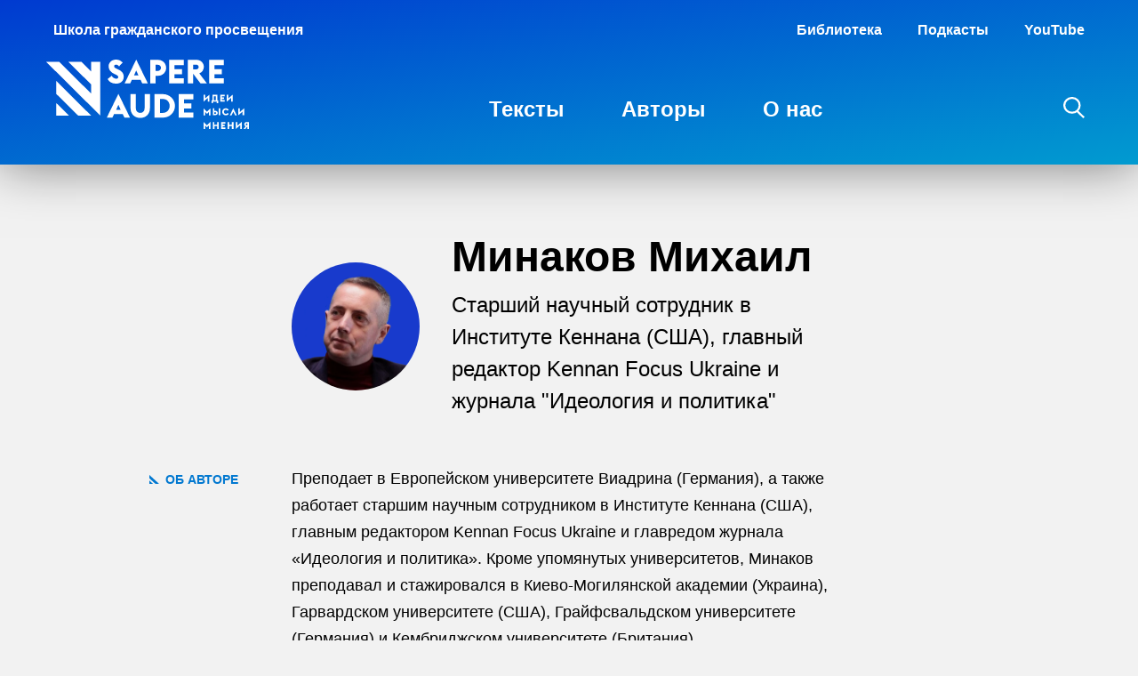

--- FILE ---
content_type: text/html; charset=UTF-8
request_url: https://sapere.online/auth/minakov-mihail/
body_size: 10415
content:
<!DOCTYPE html>
<html lang="ru-RU" prefix="og: http://ogp.me/ns#" translate="no">
<head>
	<meta charset="UTF-8" />
	<meta name="viewport" content="width=device-width, initial-scale=1.0, viewport-fit=cover" />
	<link rel="profile" href="https://gmpg.org/xfn/11" />
	 <!-- Google Tag Manager -->
 <script>(function(w,d,s,l,i){w[l]=w[l]||[];w[l].push({'gtm.start':
 new Date().getTime(),event:'gtm.js'});var f=d.getElementsByTagName(s)[0],
 j=d.createElement(s),dl=l!='dataLayer'?'&l='+l:'';j.async=true;j.src=
 'https://www.googletagmanager.com/gtm.js?id='+i+dl;f.parentNode.insertBefore(j,f);
 })(window,document,'script','dataLayer','GTM-KPB5QHS');</script>
 <!-- End Google Tag Manager -->
<title>Минаков Михаил &#8212; Sapere Aude</title>
<meta name='robots' content='max-image-preview:large' />
	<script type="application/ld+json">
	{"@context":"http:\/\/schema.org","@graph":[{"url":"https:\/\/sapere.online","name":"Sapere Aude","@type":"WebSite","inLanguage":"ru_RU"},{"@type":"WebPage","url":"https:\/\/sapere.online\/auth\/minakov-mihail\/","name":"\u041c\u0438\u043d\u0430\u043a\u043e\u0432 \u041c\u0438\u0445\u0430\u0438\u043b","datePublished":"2020-12-09T14:34:10+03:00","dateModified":"2023-03-01T15:03:25+03:00","inLanguage":"ru_RU","description":"\u041f\u0440\u0435\u043f\u043e\u0434\u0430\u0435\u0442 \u0432\u00a0\u0415\u0432\u0440\u043e\u043f\u0435\u0439\u0441\u043a\u043e\u043c \u0443\u043d\u0438\u0432\u0435\u0440\u0441\u0438\u0442\u0435\u0442\u0435 \u0412\u0438\u0430\u0434\u0440\u0438\u043d\u0430 (\u0413\u0435\u0440\u043c\u0430\u043d\u0438\u044f), \u0430\u00a0\u0442\u0430\u043a\u0436\u0435 \u0440\u0430\u0431\u043e\u0442\u0430\u0435\u0442 \u0441\u0442\u0430\u0440\u0448\u0438\u043c \u043d\u0430\u0443\u0447\u043d\u044b\u043c \u0441\u043e\u0442\u0440\u0443\u0434\u043d\u0438\u043a\u043e\u043c \u0432\u00a0\u0418\u043d\u0441\u0442\u0438\u0442\u0443\u0442\u0435 \u041a\u0435\u043d\u043d\u0430\u043d\u0430 (\u0421\u0428\u0410), \u0433\u043b\u0430\u0432\u043d\u044b\u043c \u0440\u0435\u0434\u0430\u043a\u0442\u043e\u0440\u043e\u043c \u200bKennan Focus Ukraine \u0438\u00a0\u0433\u043b\u0430\u0432\u0440\u0435\u0434\u043e\u043c \u0436\u0443\u0440\u043d\u0430\u043b\u0430 \u00ab\u0418\u0434\u0435\u043e\u043b\u043e\u0433\u0438\u044f \u0438\u00a0\u043f\u043e\u043b\u0438\u0442\u0438\u043a\u0430\u00bb.","potentialAction":{"@type":"ReadAction","target":["https:\/\/sapere.online\/auth\/minakov-mihail\/"]}}]}	</script>
	<link rel='stylesheet' id='wp-block-library-css' href='https://sapere.online/wp-includes/css/dist/block-library/style.min.css?ver=6.5.5' type='text/css' media='all' />
<style id='classic-theme-styles-inline-css' type='text/css'>
/*! This file is auto-generated */
.wp-block-button__link{color:#fff;background-color:#32373c;border-radius:9999px;box-shadow:none;text-decoration:none;padding:calc(.667em + 2px) calc(1.333em + 2px);font-size:1.125em}.wp-block-file__button{background:#32373c;color:#fff;text-decoration:none}
</style>
<style id='global-styles-inline-css' type='text/css'>
body{--wp--preset--color--black: #000000;--wp--preset--color--cyan-bluish-gray: #abb8c3;--wp--preset--color--white: #ffffff;--wp--preset--color--pale-pink: #f78da7;--wp--preset--color--vivid-red: #cf2e2e;--wp--preset--color--luminous-vivid-orange: #ff6900;--wp--preset--color--luminous-vivid-amber: #fcb900;--wp--preset--color--light-green-cyan: #7bdcb5;--wp--preset--color--vivid-green-cyan: #00d084;--wp--preset--color--pale-cyan-blue: #8ed1fc;--wp--preset--color--vivid-cyan-blue: #0693e3;--wp--preset--color--vivid-purple: #9b51e0;--wp--preset--color--primary: #0a8dcd;--wp--preset--color--muted: #999;--wp--preset--gradient--vivid-cyan-blue-to-vivid-purple: linear-gradient(135deg,rgba(6,147,227,1) 0%,rgb(155,81,224) 100%);--wp--preset--gradient--light-green-cyan-to-vivid-green-cyan: linear-gradient(135deg,rgb(122,220,180) 0%,rgb(0,208,130) 100%);--wp--preset--gradient--luminous-vivid-amber-to-luminous-vivid-orange: linear-gradient(135deg,rgba(252,185,0,1) 0%,rgba(255,105,0,1) 100%);--wp--preset--gradient--luminous-vivid-orange-to-vivid-red: linear-gradient(135deg,rgba(255,105,0,1) 0%,rgb(207,46,46) 100%);--wp--preset--gradient--very-light-gray-to-cyan-bluish-gray: linear-gradient(135deg,rgb(238,238,238) 0%,rgb(169,184,195) 100%);--wp--preset--gradient--cool-to-warm-spectrum: linear-gradient(135deg,rgb(74,234,220) 0%,rgb(151,120,209) 20%,rgb(207,42,186) 40%,rgb(238,44,130) 60%,rgb(251,105,98) 80%,rgb(254,248,76) 100%);--wp--preset--gradient--blush-light-purple: linear-gradient(135deg,rgb(255,206,236) 0%,rgb(152,150,240) 100%);--wp--preset--gradient--blush-bordeaux: linear-gradient(135deg,rgb(254,205,165) 0%,rgb(254,45,45) 50%,rgb(107,0,62) 100%);--wp--preset--gradient--luminous-dusk: linear-gradient(135deg,rgb(255,203,112) 0%,rgb(199,81,192) 50%,rgb(65,88,208) 100%);--wp--preset--gradient--pale-ocean: linear-gradient(135deg,rgb(255,245,203) 0%,rgb(182,227,212) 50%,rgb(51,167,181) 100%);--wp--preset--gradient--electric-grass: linear-gradient(135deg,rgb(202,248,128) 0%,rgb(113,206,126) 100%);--wp--preset--gradient--midnight: linear-gradient(135deg,rgb(2,3,129) 0%,rgb(40,116,252) 100%);--wp--preset--font-size--small: 12px;--wp--preset--font-size--medium: 20px;--wp--preset--font-size--large: 20px;--wp--preset--font-size--x-large: 42px;--wp--preset--font-size--base: 16px;--wp--preset--spacing--20: 0.44rem;--wp--preset--spacing--30: 0.67rem;--wp--preset--spacing--40: 1rem;--wp--preset--spacing--50: 1.5rem;--wp--preset--spacing--60: 2.25rem;--wp--preset--spacing--70: 3.38rem;--wp--preset--spacing--80: 5.06rem;--wp--preset--shadow--natural: 6px 6px 9px rgba(0, 0, 0, 0.2);--wp--preset--shadow--deep: 12px 12px 50px rgba(0, 0, 0, 0.4);--wp--preset--shadow--sharp: 6px 6px 0px rgba(0, 0, 0, 0.2);--wp--preset--shadow--outlined: 6px 6px 0px -3px rgba(255, 255, 255, 1), 6px 6px rgba(0, 0, 0, 1);--wp--preset--shadow--crisp: 6px 6px 0px rgba(0, 0, 0, 1);}:where(.is-layout-flex){gap: 0.5em;}:where(.is-layout-grid){gap: 0.5em;}body .is-layout-flex{display: flex;}body .is-layout-flex{flex-wrap: wrap;align-items: center;}body .is-layout-flex > *{margin: 0;}body .is-layout-grid{display: grid;}body .is-layout-grid > *{margin: 0;}:where(.wp-block-columns.is-layout-flex){gap: 2em;}:where(.wp-block-columns.is-layout-grid){gap: 2em;}:where(.wp-block-post-template.is-layout-flex){gap: 1.25em;}:where(.wp-block-post-template.is-layout-grid){gap: 1.25em;}.has-black-color{color: var(--wp--preset--color--black) !important;}.has-cyan-bluish-gray-color{color: var(--wp--preset--color--cyan-bluish-gray) !important;}.has-white-color{color: var(--wp--preset--color--white) !important;}.has-pale-pink-color{color: var(--wp--preset--color--pale-pink) !important;}.has-vivid-red-color{color: var(--wp--preset--color--vivid-red) !important;}.has-luminous-vivid-orange-color{color: var(--wp--preset--color--luminous-vivid-orange) !important;}.has-luminous-vivid-amber-color{color: var(--wp--preset--color--luminous-vivid-amber) !important;}.has-light-green-cyan-color{color: var(--wp--preset--color--light-green-cyan) !important;}.has-vivid-green-cyan-color{color: var(--wp--preset--color--vivid-green-cyan) !important;}.has-pale-cyan-blue-color{color: var(--wp--preset--color--pale-cyan-blue) !important;}.has-vivid-cyan-blue-color{color: var(--wp--preset--color--vivid-cyan-blue) !important;}.has-vivid-purple-color{color: var(--wp--preset--color--vivid-purple) !important;}.has-black-background-color{background-color: var(--wp--preset--color--black) !important;}.has-cyan-bluish-gray-background-color{background-color: var(--wp--preset--color--cyan-bluish-gray) !important;}.has-white-background-color{background-color: var(--wp--preset--color--white) !important;}.has-pale-pink-background-color{background-color: var(--wp--preset--color--pale-pink) !important;}.has-vivid-red-background-color{background-color: var(--wp--preset--color--vivid-red) !important;}.has-luminous-vivid-orange-background-color{background-color: var(--wp--preset--color--luminous-vivid-orange) !important;}.has-luminous-vivid-amber-background-color{background-color: var(--wp--preset--color--luminous-vivid-amber) !important;}.has-light-green-cyan-background-color{background-color: var(--wp--preset--color--light-green-cyan) !important;}.has-vivid-green-cyan-background-color{background-color: var(--wp--preset--color--vivid-green-cyan) !important;}.has-pale-cyan-blue-background-color{background-color: var(--wp--preset--color--pale-cyan-blue) !important;}.has-vivid-cyan-blue-background-color{background-color: var(--wp--preset--color--vivid-cyan-blue) !important;}.has-vivid-purple-background-color{background-color: var(--wp--preset--color--vivid-purple) !important;}.has-black-border-color{border-color: var(--wp--preset--color--black) !important;}.has-cyan-bluish-gray-border-color{border-color: var(--wp--preset--color--cyan-bluish-gray) !important;}.has-white-border-color{border-color: var(--wp--preset--color--white) !important;}.has-pale-pink-border-color{border-color: var(--wp--preset--color--pale-pink) !important;}.has-vivid-red-border-color{border-color: var(--wp--preset--color--vivid-red) !important;}.has-luminous-vivid-orange-border-color{border-color: var(--wp--preset--color--luminous-vivid-orange) !important;}.has-luminous-vivid-amber-border-color{border-color: var(--wp--preset--color--luminous-vivid-amber) !important;}.has-light-green-cyan-border-color{border-color: var(--wp--preset--color--light-green-cyan) !important;}.has-vivid-green-cyan-border-color{border-color: var(--wp--preset--color--vivid-green-cyan) !important;}.has-pale-cyan-blue-border-color{border-color: var(--wp--preset--color--pale-cyan-blue) !important;}.has-vivid-cyan-blue-border-color{border-color: var(--wp--preset--color--vivid-cyan-blue) !important;}.has-vivid-purple-border-color{border-color: var(--wp--preset--color--vivid-purple) !important;}.has-vivid-cyan-blue-to-vivid-purple-gradient-background{background: var(--wp--preset--gradient--vivid-cyan-blue-to-vivid-purple) !important;}.has-light-green-cyan-to-vivid-green-cyan-gradient-background{background: var(--wp--preset--gradient--light-green-cyan-to-vivid-green-cyan) !important;}.has-luminous-vivid-amber-to-luminous-vivid-orange-gradient-background{background: var(--wp--preset--gradient--luminous-vivid-amber-to-luminous-vivid-orange) !important;}.has-luminous-vivid-orange-to-vivid-red-gradient-background{background: var(--wp--preset--gradient--luminous-vivid-orange-to-vivid-red) !important;}.has-very-light-gray-to-cyan-bluish-gray-gradient-background{background: var(--wp--preset--gradient--very-light-gray-to-cyan-bluish-gray) !important;}.has-cool-to-warm-spectrum-gradient-background{background: var(--wp--preset--gradient--cool-to-warm-spectrum) !important;}.has-blush-light-purple-gradient-background{background: var(--wp--preset--gradient--blush-light-purple) !important;}.has-blush-bordeaux-gradient-background{background: var(--wp--preset--gradient--blush-bordeaux) !important;}.has-luminous-dusk-gradient-background{background: var(--wp--preset--gradient--luminous-dusk) !important;}.has-pale-ocean-gradient-background{background: var(--wp--preset--gradient--pale-ocean) !important;}.has-electric-grass-gradient-background{background: var(--wp--preset--gradient--electric-grass) !important;}.has-midnight-gradient-background{background: var(--wp--preset--gradient--midnight) !important;}.has-small-font-size{font-size: var(--wp--preset--font-size--small) !important;}.has-medium-font-size{font-size: var(--wp--preset--font-size--medium) !important;}.has-large-font-size{font-size: var(--wp--preset--font-size--large) !important;}.has-x-large-font-size{font-size: var(--wp--preset--font-size--x-large) !important;}
.wp-block-navigation a:where(:not(.wp-element-button)){color: inherit;}
:where(.wp-block-post-template.is-layout-flex){gap: 1.25em;}:where(.wp-block-post-template.is-layout-grid){gap: 1.25em;}
:where(.wp-block-columns.is-layout-flex){gap: 2em;}:where(.wp-block-columns.is-layout-grid){gap: 2em;}
.wp-block-pullquote{font-size: 1.5em;line-height: 1.6;}
</style>
<link rel='stylesheet' id='style-css' href='https://sapere.online/wp-content/themes/sapere/style.css?ver=1720680976' type='text/css' media='all' />
<link rel="https://api.w.org/" href="https://sapere.online/wp-json/" /><link rel="EditURI" type="application/rsd+xml" title="RSD" href="https://sapere.online/xmlrpc.php?rsd" />
<link rel="canonical" href="https://sapere.online/auth/minakov-mihail/" />
<link rel='shortlink' href='https://sapere.online/?p=1423' />
<link rel="alternate" type="application/json+oembed" href="https://sapere.online/wp-json/oembed/1.0/embed?url=https%3A%2F%2Fsapere.online%2Fauth%2Fminakov-mihail%2F" />
<link rel="preload" href="https://sapere.online/wp-content/themes/sapere/js/min/main-min.js?ver=1720680978" as="script" />
  <meta name="description" content='Преподает в Европейском университете Виадрина (Германия), а также работает старшим научным сотрудником в Институте Кеннана (США), главным редактором ​Kennan Focus Ukraine и главредом журнала «Идеология и политика».'>
  <meta name="keywords" content=''>
  <meta property="og:locale" content="ru_RU" />
  <meta property="og:type" content="website" />
  <meta property="og:url" content="https://sapere.online/auth/minakov-mihail/">
    <meta property="og:image" content="https://sapere.online/wp-content/uploads/2020/12/Snimok-ekrana-2023-03-01-v-12.29.58.png"/>
    <meta property="og:description" content='Преподает в Европейском университете Виадрина (Германия), а также работает старшим научным сотрудником в Институте Кеннана (США), главным редактором ​Kennan Focus Ukraine и главредом журнала «Идеология и политика».'>
  <meta property="og:title" content='Минаков Михаил — Sapere Aude'>
  <meta property="og:site_name" content='Sapere Aude'>

    <meta name="twitter:site" content="https://sapere.online" />
  <meta name="twitter:description" content='Преподает в Европейском университете Виадрина (Германия), а также работает старшим научным сотрудником в Институте Кеннана (США), главным редактором ​Kennan Focus Ukraine и главредом журнала «Идеология и политика».' />
  <meta name="twitter:title" content='Минаков Михаил — Sapere Aude' />
    <meta name="twitter:card" content="summary" />
  <meta name="twitter:image:alt" content="https://sapere.online/wp-content/uploads/2020/12/Snimok-ekrana-2023-03-01-v-12.29.58.png" />
  <link rel="icon" href="https://sapere.online/wp-content/uploads/2020/11/cropped-Sapere_Favicon-32x32.png" sizes="32x32" />
<link rel="icon" href="https://sapere.online/wp-content/uploads/2020/11/cropped-Sapere_Favicon-192x192.png" sizes="192x192" />
<link rel="apple-touch-icon" href="https://sapere.online/wp-content/uploads/2020/11/cropped-Sapere_Favicon-180x180.png" />
<meta name="msapplication-TileImage" content="https://sapere.online/wp-content/uploads/2020/11/cropped-Sapere_Favicon-270x270.png" />
</head>

<body class="auth-template-default single single-auth postid-1423 ">
	<wpm-root id="root" class="root"> <!-- Google Tag Manager (noscript) -->
 <noscript><iframe src="https://www.googletagmanager.com/ns.html?id=GTM-KPB5QHS"
 height="0" width="0" style="display:none;visibility:hidden"></iframe></noscript>
 <!-- End Google Tag Manager (noscript) -->
     <header class="site-header js-site-header reversed reversed--gradient">
       <div class="site-header__top-nav">
         <div class="site-header__school">Школа гражданского просвещения</div>
         <ul id="menu-secondary" class="secondary-menu"><li id="menu-item-6094" class="menu-item menu-item-type-custom menu-item-object-custom menu-item-6094"><a href="https://biblio.school">Библиотека</a></li>
<li id="menu-item-5426" class="menu-item menu-item-type-custom menu-item-object-custom menu-item-5426"><a target="_blank" rel="nofollow" href="https://podcast.ru/1586611443">Подкасты</a></li>
<li id="menu-item-5427" class="menu-item menu-item-type-custom menu-item-object-custom menu-item-5427"><a target="_blank" rel="nofollow" href="https://www.youtube.com/channel/UCHntGUsff677FBVGyn8aw9A">YouTube</a></li>
</ul>        </div>
       <section>
         <a class="header-logo" href="https://sapere.online">
           <svg   version="1.1" xmlns="http://www.w3.org/2000/svg" xmlns:xlink="http://www.w3.org/1999/xlink" x="0px" y="0px" width="227.5px"
	 height="78.4px" viewBox="0 0 227.5 78.4" xml:space="preserve">
<path d="M11.1,24l39.3,39.3H35.9L11.1,38.6V24z M11.1,63.3h14.5L11.1,48.9V63.3z M209.9,55.1l-3.8,7.9h1.9l2-4.1l2,4.1h1.9
	L209.9,55.1z M193.5,62.9h1.8v-7.8h-1.8V62.9z M96.1,22.8L94.2,27h-6.3l13.1-27l13.1,27h-6.3l-1.9-4.1H96.1z M98.5,17.9h5l-2.5-5.6
	L98.5,17.9z M110.4,54.9c0,3.3-2,5.3-4.9,5.3s-4.9-2-4.9-5.3V39h-6v15.8c0,6.7,4.5,11.1,10.9,11.1s10.9-4.4,10.9-11.1V39h-6V54.9z
	 M214.6,70.5h-1.8v7.9l4.9-4.3v4.2h1.8v-7.9l-4.9,4.3V70.5z M50.5,13.6l-11-11H24.9l25.6,25.6v10.3L14.6,2.6H0l60.7,60.7V48.7V38.4
	V23.9V2.6H50.5V13.6z M81,38.7l13.1,27h-6.3l-1.9-4.1h-9.8l-1.9,4.1h-6.3L81,38.7z M83.5,56.7L81,51.1l-2.5,5.6H83.5z M199.3,21
	h-10.5v-4.5h8.3v-5.8h-8.3V6.2h10.5V0.3h-16.5V27h16.5V21z M183.2,47.5v-7.9l-4.9,4.3v-4.2h-1.8v7.9l4.9-4.3v4.2H183.2z M207.5,47.5
	h1.8v-7.9l-4.9,4.3v-4.2h-1.8v7.9l4.9-4.3V47.5z M154.5,21H144v-4.5h8.3v-5.8H144V6.2h10.5V0.3H138V27h16.5V21z M78.3,21.6
	c-1.8,0-3.8-1.5-4.9-3.3L68.9,22c1.8,3.5,5.3,5.2,9.6,5.2c4.9,0,8.5-3.1,8.5-7.9c0-3.7-2.1-6.3-5.8-8l-1.4-0.6
	c-2.4-1.1-3.6-1.8-3.6-3.2c0-1.2,1.1-1.8,2.1-1.8c1.2,0,2.1,0.3,3.4,2l4.1-4.3C83.4,0.8,81.1,0,78.2,0C73.9,0,70,3,70,7.7
	c0,3.6,2.2,6.6,6.2,8.4l1.5,0.7c2.3,1,3.1,1.8,3.1,3C80.9,21,80,21.6,78.3,21.6z M227.5,70.5v7.8h-1.8v-2.5h-0.3l-1.8,2.5h-2
	l2.1-2.8c-0.2-0.1-0.4-0.3-0.6-0.5c-0.5-0.5-0.8-1.1-0.8-1.9c0-1.5,1.1-2.6,2.7-2.6H227.5z M225.7,72.2h-0.8c-0.6,0-1,0.4-1,1
	s0.4,1,1,1h0.8V72.2z M222.2,62.9v-7.9l-4.9,4.3v-4.2h-1.8V63l4.9-4.3v4.2H222.2z M176.5,55.1v7.9h1.8v-3.8l2.1,2.1l2.1-2.1v3.8h1.8
	v-7.9l-3.9,3.9L176.5,55.1z M187.2,49.2h-1.7v-3.3h1v-6.1h5.6v6.1h1v3.3h-1.7v-1.6h-4.2V49.2z M188.2,45.9h2.1v-4.4h-2.1V45.9z
	 M196.3,78.3h4.8v-1.7H198v-1.3h2.4v-1.7H198v-1.3h3.1v-1.7h-4.8V78.3z M200.2,45.8h-3.1v-1.3h2.4v-1.7h-2.4v-1.3h3.1v-1.7h-4.8v7.8
	h4.8V45.8z M188.7,55.1v2.7h1.1c1.5,0,2.7,1.1,2.7,2.5c0,1.5-1.1,2.5-2.7,2.5H187v-7.8H188.7z M188.7,59.5v1.8h1.1
	c0.6,0,1-0.3,1-0.9c0-0.6-0.4-0.9-1-0.9H188.7z M191.8,73.6h-3.1v-3.1H187v7.8h1.8v-3.1h3.1v3.1h1.8v-7.8h-1.8V73.6z M208.4,73.6
	h-3.1v-3.1h-1.8v7.8h1.8v-3.1h3.1v3.1h1.8v-7.8h-1.8V73.6z M148.7,65.7h16.5v-5.9h-10.5v-4.5h8.3v-5.8h-8.3v-4.5h10.5V39h-16.5V65.7
	z M144.5,52.3c0,7.4-6,13.3-13.6,13.3h-9.3V39h9.3C138.5,39,144.5,45,144.5,52.3z M138.5,52.3c0-4.3-3-7.8-7.5-7.8h-3.3v15.7h3.3
	C135.4,60.2,138.5,56.7,138.5,52.3z M122.7,27h-6V0.3h8.8c5.2,0,9.1,4.1,9.1,9c0,5-3.9,9-9.1,9h-2.8V27z M122.7,12.8h2.7
	c1.9,0,3.4-1.7,3.4-3.5s-1.4-3.4-3.4-3.4h-2.7V12.8z M176.5,70.4v7.9h1.8v-3.8l2.1,2.1l2.1-2.1v3.8h1.8v-7.9l-3.9,3.9L176.5,70.4z
	 M204.8,61.3l-1.3-1.1c-0.4,0.6-1.1,1.1-1.9,1.1c-1.3,0-2.2-1-2.2-2.3s1-2.3,2.2-2.3c0.8,0,1.5,0.4,1.9,1.1l1.3-1.1
	c-0.7-1-1.9-1.7-3.3-1.7c-2.2,0-4,1.8-4,4s1.8,4,4,4C202.9,63,204.1,62.4,204.8,61.3z M180.4,27h-7.2L165,16.1h-0.1V27h-6V0.3H169
	c4.4,0,7.9,3.6,7.9,7.9c0,3.3-2,6.2-5.1,7.4L180.4,27z M171.1,8.4c0-1.5-1.2-2.7-2.8-2.7h-3.4v5.3h3.4
	C169.9,11.1,171.1,9.9,171.1,8.4z"/>
</svg>
         </a>

                <ul id="menu-primary" class="desktop-menu text-menu"><li id="menu-item-7262" class="menu-item menu-item-type-taxonomy menu-item-object-category menu-item-7262"><a href="https://sapere.online/category/articles/">Тексты</a></li>
<li id="menu-item-96" class="menu-item menu-item-type-post_type menu-item-object-page menu-item-96 current-menu-item"><a href="https://sapere.online/experts/">Авторы</a></li>
<li id="menu-item-95" class="menu-item menu-item-type-post_type menu-item-object-page menu-item-95"><a href="https://sapere.online/about/">О нас</a></li>
</ul>
          <aside>
            <wpm-nav-burger></wpm-nav-burger>
                        <div class="search-icon cursor-pointer" data-modal-id="searchPopup">
              <?xml version="1.0" encoding="utf-8"?>
<svg version="1.1" id="b1e6c45b-a98e-4f59-bff2-b180dcd41fbf"
	 xmlns="http://www.w3.org/2000/svg" xmlns:xlink="http://www.w3.org/1999/xlink" x="0px" y="0px" width="23.5px" height="24.4px"
	 viewBox="0 0 23.5 24.4" style="enable-background:new 0 0 23.5 24.4;" xml:space="preserve">
<path style="fill:none;stroke:currentColor;stroke-width:2.25;" d="M1.1,9.6c0-4.7,3.8-8.5,8.5-8.5S18,4.9,18,9.6S14.3,18,9.6,18S1.1,14.3,1.1,9.6z M15.2,16.1l7.5,7.5"/>
</svg>
            </div>
          </aside>
       </section>
   	</header>
  <main class="site-content js-site-content">

 <div class="auth">
   <article>
     <header class="grid-row auth__header">
       <div class="grid-column grid-column--mid auth__header-grid">

         <img width="633" height="646" src="https://sapere.online/wp-content/uploads/2020/12/Snimok-ekrana-2023-03-01-v-12.29.58.png" class="attachment-post-thumbnail size-post-thumbnail wp-post-image" alt="" decoding="async" fetchpriority="high" srcset="https://sapere.online/wp-content/uploads/2020/12/Snimok-ekrana-2023-03-01-v-12.29.58.png 633w, https://sapere.online/wp-content/uploads/2020/12/Snimok-ekrana-2023-03-01-v-12.29.58-502x512.webp 502w, https://sapere.online/wp-content/uploads/2020/12/Snimok-ekrana-2023-03-01-v-12.29.58-64x64.webp 64w, https://sapere.online/wp-content/uploads/2020/12/Snimok-ekrana-2023-03-01-v-12.29.58-251x256.webp 251w" sizes="(max-width: 633px) 100vw, 633px" />         <div>
           <h1>Минаков Михаил</h1>
                       <div class="text-larger-responsive auth__position">Старший научный сотрудник в Институте Кеннана (США), главный редактор ​Kennan Focus Ukraine и журнала "Идеология и политика"</div>
                      </div>

       </div>
     </header>
          <div class="grid-row auth__bio">
       <div class="grid-column grid-column--left">
         <h5 class="text-primary">
           <svg version="1.1" class="sapere-bullet" xmlns="http://www.w3.org/2000/svg" xmlns:xlink="http://www.w3.org/1999/xlink" width="16" height="16" viewBox="0 0 16 16">
<path fill="white" d="M16,16h-6L0,6V0L16,16z M0,16h6l-6-6V16z"/>
</svg>
           Об авторе         </h5>
       </div>
       <div class="grid-column grid-column--mid">
         <p>Преподает в&nbsp;Европейском университете Виадрина (Германия), а&nbsp;также работает старшим научным сотрудником в&nbsp;Институте Кеннана (США), главным редактором ​Kennan Focus Ukraine и&nbsp;главредом журнала &laquo;Идеология и&nbsp;политика&raquo;.​ Кроме упомянутых университетов, Минаков преподавал и&nbsp;стажировался в&nbsp;Киево-Могилянской академии (Украина), Гарвардском университете (США), Грайфсвальдском университете (Германия) и&nbsp;Кембриджском университете (Британия).</p>
       </div>
     </div>
       </article>

           <div class="grid-row auth__articles">
       <div class="grid-column grid-column--left">
         <h5 class="text-primary">
           <svg version="1.1" class="sapere-bullet" xmlns="http://www.w3.org/2000/svg" xmlns:xlink="http://www.w3.org/1999/xlink" width="16" height="16" viewBox="0 0 16 16">
<path fill="white" d="M16,16h-6L0,6V0L16,16z M0,16h6l-6-6V16z"/>
</svg>
           Материалы         </h5>
       </div>
       <div class="grid-column grid-column--mid tiles">

          <div class="tile ">
  <div class="tile__image">
            <img
      data-src="https://sapere.online/wp-content/uploads/2020/12/bgziXWjd-9troVTqQ.jpeg"
      class="absolute-image wpm-lazyload"
    >
    </div>
  <div class="tile__text">
    <div class="tile__title">Обзор форума «В поисках утраченного универсализма» в Берлине</div>
    <div class="tile__footer">
      <div class="tile__authors">
             <a href="https://sapere.online/auth/eggert-konstantin-petrovich/">Константин Эггерт</a>,      <a href="https://sapere.online/auth/panfilova-elena-anatolevna/">Елена Панфилова</a>,      <a href="https://sapere.online/auth/minakov-mihail/">Михаил Минаков</a>,      <a href="https://sapere.online/auth/senokosov-yurij-petrovich/">Юрий Сенокосов</a>,      <a href="https://sapere.online/auth/nemirovskaya-elena-mihajlovna/">Елена Немировская</a>      </div>
      24 декабря 2019    </div>
  </div>
  <a class="absolute-link" href="https://sapere.online/zapadnyi-liberalnyi-konsensus-ne-tolko-transatlanticheskii-no-i-vnutrievropeiskii-raspadaetsya-bukvalno-u-nas-na-glazakh/"></a>
</div>
<div class="tile ">
  <div class="tile__image">
            <img
      data-src="https://sapere.online/wp-content/uploads/2020/12/kOGy0g0pG-Arnold20Genthe20Chinatown.jpg"
      class="absolute-image wpm-lazyload"
    >
    </div>
  <div class="tile__text">
    <div class="tile__title">Государства и коронавирус: три самых важных вопроса</div>
    <div class="tile__footer">
      <div class="tile__authors">
             <a href="https://sapere.online/auth/minakov-mihail/">Михаил Минаков</a>,      <a href="https://sapere.online/auth/nemtsev-mihail/">Михаил Немцев</a>      </div>
      29 марта 2020    </div>
  </div>
  <a class="absolute-link" href="https://sapere.online/gosudarstva-i-koronavirus-tri-samykh-vazhnykh-voprosa/"></a>
</div>
<div class="tile ">
  <div class="tile__image">
            <img
      data-src="https://sapere.online/wp-content/uploads/2020/12/8RnOVrpX-Turner20-20The20Sun20Rising20over20Water20-20c.1825_30.jpeg"
      class="absolute-image wpm-lazyload"
    >
    </div>
  <div class="tile__text">
    <div class="tile__title">Универсалистский ответ папы Франциска на человеческий регресс</div>
    <div class="tile__footer">
      <div class="tile__authors">
             <a href="https://sapere.online/auth/minakov-mihail/">Михаил Минаков</a>      </div>
      21 октября 2020    </div>
  </div>
  <a class="absolute-link" href="https://sapere.online/universalistskii-otvet-papy-franciska-na-chelovecheskii-regress/"></a>
</div>
<div class="tile ">
  <div class="tile__image">
            <img
      data-src="https://sapere.online/wp-content/uploads/2020/12/chad.jpg"
      class="absolute-image wpm-lazyload"
    >
    </div>
  <div class="tile__text">
    <div class="tile__title">«Государство является одним из нескольких игроков с универсалистским потенциалом, но этот потенциал очень ограничен»</div>
    <div class="tile__footer">
      <div class="tile__authors">
             <a href="https://sapere.online/auth/bokhari-lajla/">Лайла Бокхари</a>,      <a href="https://sapere.online/auth/gruden-matyash/">Матьяш Груден</a>,      <a href="https://sapere.online/auth/minakov-mihail/">Михаил Минаков</a>,      <a href="https://sapere.online/auth/odonnell-frensis/">Френсис О'Доннелл</a>,      <a href="https://sapere.online/auth/chigane-lolita/">Лолита Чигане</a>      </div>
      02 декабря 2020    </div>
  </div>
  <a class="absolute-link" href="https://sapere.online/kak-reformirovat-oon-i-vernut-mir-k-mnogostoronnosti/"></a>
</div>
<div class="tile ">
  <div class="tile__image">
            <img
      data-src="https://sapere.online/wp-content/uploads/2021/10/Birds-Swooping-Down-and-Arrows-Paul-Klee-1919.jpg"
      class="absolute-image wpm-lazyload"
    >
    </div>
  <div class="tile__text">
    <div class="tile__title">Михаил Минаков: &#171;Программы “цветных революций“ чуть ли не слово в слово повторяют идеи 1991-го&#187;</div>
    <div class="tile__footer">
      <div class="tile__authors">
             <a href="https://sapere.online/auth/minakov-mihail/">Михаил Минаков</a>      </div>
      28 октября 2021    </div>
  </div>
  <a class="absolute-link" href="https://sapere.online/mihail-minakov-30-let-postsoviet/"></a>
</div>
<div class="tile ">
  <div class="tile__image">
            <img
      data-src="https://sapere.online/wp-content/uploads/2023/03/Jessica-Dismorr-Abstract-Composition-c.1915.jpg"
      class="absolute-image wpm-lazyload"
    >
    </div>
  <div class="tile__text">
    <div class="tile__title">Михаил Минаков: &laquo;Военная победа Украины решает только часть проблем&raquo;</div>
    <div class="tile__footer">
      <div class="tile__authors">
             <a href="https://sapere.online/auth/minakov-mihail/">Михаил Минаков</a>      </div>
      01 марта 2023    </div>
  </div>
  <a class="absolute-link" href="https://sapere.online/mihail-minakov-voennaya-pobeda-ukrainy-reshaet-tolko-chast-problem/"></a>
</div>
<div class="tile ">
  <div class="tile__image">
            <img
      data-src="https://sapere.online/wp-content/uploads/2023/12/VERA-MIKHAILOVNA-ERMOLAEVA-SUPREMATIST-DESIGN-FOR-A-FACAD.jpg"
      class="absolute-image wpm-lazyload"
    >
    </div>
  <div class="tile__text">
    <div class="tile__title">&laquo;Можем&nbsp;ли мы&nbsp;принимать иных как равных?&raquo;</div>
    <div class="tile__footer">
      <div class="tile__authors">
             <a href="https://sapere.online/auth/fishman-mihail/">Михаил Фишман</a>,      <a href="https://sapere.online/auth/birkavs-valdis/">Валдис Биркавс</a>,      <a href="https://sapere.online/auth/nemirovskaya-elena-mihajlovna/">Елена Немировская</a>,      <a href="https://sapere.online/auth/minakov-mihail/">Михаил Минаков</a>,      <a href="https://sapere.online/auth/sulman-mihael/">Михаэль Сульман</a> и другие      </div>
      15 декабря 2023    </div>
  </div>
  <a class="absolute-link" href="https://sapere.online/mozhem-li-my-prinimat-inyh-kak-ravnyh/"></a>
</div>
<div class="tile ">
  <div class="tile__image">
            <img
      data-src="https://sapere.online/wp-content/uploads/2024/07/NN8xunoFvqI-1024x576.jpg"
      class="absolute-image wpm-lazyload"
    >
    </div>
  <div class="tile__text">
    <div class="tile__title">Как уйти от&nbsp;советского опыта?</div>
    <div class="tile__footer">
      <div class="tile__authors">
             <a href="https://sapere.online/auth/minakov-mihail/">Михаил Минаков</a>      </div>
      01 июля 2024    </div>
  </div>
  <a class="absolute-link" href="https://sapere.online/kak-ujti-ot-sovetskogo-opyta/"></a>
</div>
       </div>
     </div>
   </div>
	</main>  <footer class="site-footer js-site-footer reversed">
    <div class="site-footer__grid">
      <ul id="menu-primary-1" class="footer-menu text-menu"><li class="menu-item menu-item-type-taxonomy menu-item-object-category menu-item-7262"><a href="https://sapere.online/category/articles/">Тексты</a></li>
<li class="menu-item menu-item-type-post_type menu-item-object-page menu-item-96 current-menu-item"><a href="https://sapere.online/experts/">Авторы</a></li>
<li class="menu-item menu-item-type-post_type menu-item-object-page menu-item-95"><a href="https://sapere.online/about/">О нас</a></li>
</ul>         <div>
       <div class="contact footer-item">
  <div class="text-small">Напишите нам</div>
  <a href="mailto: info@sapere.online" class="text-large">info@sapere.online</a>
</div>
<div class="socials-block footer-item">
  <div class="text-small">Мы в соцсетях</div>
    <ul class=" socials">
       <li class="socials__item socials__item--Telegram ">
       <a class="absolute-link" href="https://t.me/sapereonline" target="_blank" rel="nofollow"></a>              <icon>
         <svg version="1.1" id="Layer_1" xmlns="http://www.w3.org/2000/svg" xmlns:xlink="http://www.w3.org/1999/xlink" x="0px" y="0px"
	 width="25.4px" height="21.4px" viewBox="0 0 25.4 21.4" style="enable-background:new 0 0 25.4 21.4;" xml:space="preserve">
<path d="M1.2,8.8l22.6-8.7c1-0.3,1.9,0.3,1.6,1.9l0,0l-3.8,18.1c-0.3,1.3-1,1.6-2.1,1l-5.9-4.3l-2.8,2.7c-0.3,0.3-0.6,0.6-1.2,0.6
	l0.4-5.9l10.8-9.9C21.3,3.8,20.7,3.6,20,4L6.7,12.4l-5.8-1.8C-0.3,10.2-0.3,9.4,1.2,8.8L1.2,8.8z"/>
</svg>
        </icon>
           </li>
       <li class="socials__item socials__item--Instagram ">
       <a class="absolute-link" href="https://www.instagram.com/sapere.online/" target="_blank" rel="nofollow"></a>              <icon>
         <!-- Generator: Adobe Illustrator 24.1.0, SVG Export Plug-In  -->
<svg version="1.1" xmlns="http://www.w3.org/2000/svg" xmlns:xlink="http://www.w3.org/1999/xlink" x="0px" y="0px" width="21.1px"
	 height="20.9px" viewBox="0 0 21.1 20.9" style="enable-background:new 0 0 21.1 20.9;" xml:space="preserve">
<path d="M10.6,5.2c-2.9,0-5.3,2.4-5.3,5.3c0,2.9,2.4,5.3,5.3,5.3s5.3-2.4,5.3-5.3C15.8,7.5,13.5,5.2,10.6,5.2z M10.6,14
	c-2,0-3.6-1.6-3.6-3.6c0-2,1.6-3.6,3.6-3.6s3.6,1.6,3.6,3.6C14.2,12.4,12.6,14,10.6,14z M20.9,5.1c-0.2-2.5-2.5-4.7-5-4.9
	c-3.6-0.3-7.2-0.3-10.8,0c-2.5,0.2-4.7,2.5-5,4.9c-0.3,3.5-0.3,7.1,0,10.6c0.2,2.5,2.5,4.7,5,4.9c1.8,0.1,3.6,0.2,5.4,0.2
	c1.8,0,3.6-0.1,5.3-0.2l0,0c2.5-0.2,4.8-2.5,5-5C21.2,12.2,21.2,8.6,20.9,5.1z M19.3,15.5c-0.1,1.7-1.8,3.3-3.5,3.5
	c-3.5,0.3-7,0.3-10.5,0c-1.7-0.1-3.3-1.8-3.4-3.4c-0.3-3.4-0.3-6.9,0-10.3C2,3.6,3.6,2,5.3,1.9C7,1.7,8.8,1.7,10.6,1.7
	c1.8,0,3.5,0.1,5.3,0.2c1.7,0.1,3.3,1.8,3.4,3.4C19.5,8.7,19.5,12.1,19.3,15.5z M17.5,4.8c0,0.7-0.6,1.3-1.3,1.3
	c-0.7,0-1.3-0.6-1.3-1.3c0-0.7,0.6-1.3,1.3-1.3C16.9,3.5,17.5,4.1,17.5,4.8z"/>
</svg>
        </icon>
           </li>
       <li class="socials__item socials__item--Facebook ">
       <a class="absolute-link" href="https://www.facebook.com/civiceducationschool" target="_blank" rel="nofollow"></a>              <icon>
         <svg version="1.1" xmlns="http://www.w3.org/2000/svg" xmlns:xlink="http://www.w3.org/1999/xlink" x="0px" y="0px" width="23.1px"
	 height="23px" viewBox="0 0 23.1 23" style="enable-background:new 0 0 23.1 23;" xml:space="preserve">
	<path d="M23.1,11.5C23.1,5.2,17.9,0,11.5,0C5.2,0,0,5.2,0,11.5c0,5.6,4,10.3,9.3,11.3v-7.8h-3v-3.4h3V9.2
		c0-2.9,1.8-4.5,4.4-4.5c1.3,0,2.3,0.1,2.6,0.1v3.1l-1.8,0c-1.4,0-1.7,0.7-1.7,1.7v2.2h3.4l-0.4,3.4h-2.9V23
		C18.6,22.3,23.1,17.5,23.1,11.5"/>
</svg>
        </icon>
           </li>
       <li class="socials__item socials__item--YouTube ">
       <a class="absolute-link" href="https://www.youtube.com/channel/UCHntGUsff677FBVGyn8aw9A" target="_blank" rel="nofollow"></a>              <icon>
         <svg version="1.1" xmlns="http://www.w3.org/2000/svg" xmlns:xlink="http://www.w3.org/1999/xlink" x="0px" y="0px" width="26px"
	 height="18.2px" viewBox="0 0 26 18.2" style="enable-background:new 0 0 26 18.2;" xml:space="preserve">
<path class="st0" d="M9.8,13.8V4.3l8.2,4.8L9.8,13.8z M25.4,2.8c-0.3-1.1-1.2-2-2.3-2.3C21.1,0,13,0,13,0S4.9,0,2.8,0.5
	c-1.1,0.3-2,1.2-2.3,2.3C0,4.9,0,9.1,0,9.1s0,4.2,0.5,6.3c0.3,1.1,1.2,2,2.3,2.3c2,0.5,10.1,0.5,10.1,0.5s8.1,0,10.1-0.5
	c1.1-0.3,2-1.2,2.3-2.3c0.5-2,0.5-6.3,0.5-6.3S26,4.9,25.4,2.8"/>
</svg>
        </icon>
           </li>
    </ul>
</div>
     </div>
     <div class="subscribe-nav footer-item">
  <div class="text-small">Рассылка</div>
  <form class="js-subscribe" >
  <wpm-text-field type="email" name="email" placeholder="Email" required value="">
  </wpm-text-field>
  <input type="hidden" id="subscribe-security" name="subscribe-security" value="5850aa3cb5" /><input type="hidden" name="_wp_http_referer" value="/auth/minakov-mihail/" />
  <input type="hidden" name="action" value="ajaxSubscribe">
  <wpm-button primary submit label="Подписаться" ></wpm-button>
</form>
</div>
     </div>
     <div class="site-footer__copyright">
       <icon  icon="1"><?xml version="1.0" encoding="UTF-8"?><svg id="a" xmlns="http://www.w3.org/2000/svg" width="60.7" height="60.7" viewBox="0 0 60.7 60.7"><path d="m11.1,21.4l39.3,39.3h-14.5l-24.8-24.7v-14.6Zm0,39.3h14.5l-14.5-14.4v14.4ZM50.5,11L39.5,0h-14.6l25.6,25.6v10.3L14.6,0H0l60.7,60.7V0h-10.2v11Z"/></svg></icon>       © 2020–2026<br/>Школа гражданского просвещения
     </div>
  </footer>
<wpm-modal full-screen id="searchPopup" class="search-popup" >
  <div class="search-popup__inner">
    <wpm-text-field autofocus type="search" placeholder="Поиск..." class="search-field js-search-field">
  <icon before><?xml version="1.0" encoding="utf-8"?>
<svg version="1.1" id="b1e6c45b-a98e-4f59-bff2-b180dcd41fbf"
	 xmlns="http://www.w3.org/2000/svg" xmlns:xlink="http://www.w3.org/1999/xlink" x="0px" y="0px" width="23.5px" height="24.4px"
	 viewBox="0 0 23.5 24.4" style="enable-background:new 0 0 23.5 24.4;" xml:space="preserve">
<path style="fill:none;stroke:currentColor;stroke-width:2.25;" d="M1.1,9.6c0-4.7,3.8-8.5,8.5-8.5S18,4.9,18,9.6S14.3,18,9.6,18S1.1,14.3,1.1,9.6z M15.2,16.1l7.5,7.5"/>
</svg>
</icon>
</wpm-text-field>
  </div>
</wpm-modal>
<wpm-overlay-nav class="mobile-nav reversed reversed--gradient">
    <div class="mobile-nav__inner">
      <header>
        <icon  class="header-logo" href="https://sapere.online" solid="1" icon><a href="https://sapere.online"><svg version="1.1" xmlns="http://www.w3.org/2000/svg" xmlns:xlink="http://www.w3.org/1999/xlink" x="0px" y="0px" width="227.5px"
	 height="78.4px" viewBox="0 0 227.5 78.4" xml:space="preserve">
<path d="M11.1,24l39.3,39.3H35.9L11.1,38.6V24z M11.1,63.3h14.5L11.1,48.9V63.3z M209.9,55.1l-3.8,7.9h1.9l2-4.1l2,4.1h1.9
	L209.9,55.1z M193.5,62.9h1.8v-7.8h-1.8V62.9z M96.1,22.8L94.2,27h-6.3l13.1-27l13.1,27h-6.3l-1.9-4.1H96.1z M98.5,17.9h5l-2.5-5.6
	L98.5,17.9z M110.4,54.9c0,3.3-2,5.3-4.9,5.3s-4.9-2-4.9-5.3V39h-6v15.8c0,6.7,4.5,11.1,10.9,11.1s10.9-4.4,10.9-11.1V39h-6V54.9z
	 M214.6,70.5h-1.8v7.9l4.9-4.3v4.2h1.8v-7.9l-4.9,4.3V70.5z M50.5,13.6l-11-11H24.9l25.6,25.6v10.3L14.6,2.6H0l60.7,60.7V48.7V38.4
	V23.9V2.6H50.5V13.6z M81,38.7l13.1,27h-6.3l-1.9-4.1h-9.8l-1.9,4.1h-6.3L81,38.7z M83.5,56.7L81,51.1l-2.5,5.6H83.5z M199.3,21
	h-10.5v-4.5h8.3v-5.8h-8.3V6.2h10.5V0.3h-16.5V27h16.5V21z M183.2,47.5v-7.9l-4.9,4.3v-4.2h-1.8v7.9l4.9-4.3v4.2H183.2z M207.5,47.5
	h1.8v-7.9l-4.9,4.3v-4.2h-1.8v7.9l4.9-4.3V47.5z M154.5,21H144v-4.5h8.3v-5.8H144V6.2h10.5V0.3H138V27h16.5V21z M78.3,21.6
	c-1.8,0-3.8-1.5-4.9-3.3L68.9,22c1.8,3.5,5.3,5.2,9.6,5.2c4.9,0,8.5-3.1,8.5-7.9c0-3.7-2.1-6.3-5.8-8l-1.4-0.6
	c-2.4-1.1-3.6-1.8-3.6-3.2c0-1.2,1.1-1.8,2.1-1.8c1.2,0,2.1,0.3,3.4,2l4.1-4.3C83.4,0.8,81.1,0,78.2,0C73.9,0,70,3,70,7.7
	c0,3.6,2.2,6.6,6.2,8.4l1.5,0.7c2.3,1,3.1,1.8,3.1,3C80.9,21,80,21.6,78.3,21.6z M227.5,70.5v7.8h-1.8v-2.5h-0.3l-1.8,2.5h-2
	l2.1-2.8c-0.2-0.1-0.4-0.3-0.6-0.5c-0.5-0.5-0.8-1.1-0.8-1.9c0-1.5,1.1-2.6,2.7-2.6H227.5z M225.7,72.2h-0.8c-0.6,0-1,0.4-1,1
	s0.4,1,1,1h0.8V72.2z M222.2,62.9v-7.9l-4.9,4.3v-4.2h-1.8V63l4.9-4.3v4.2H222.2z M176.5,55.1v7.9h1.8v-3.8l2.1,2.1l2.1-2.1v3.8h1.8
	v-7.9l-3.9,3.9L176.5,55.1z M187.2,49.2h-1.7v-3.3h1v-6.1h5.6v6.1h1v3.3h-1.7v-1.6h-4.2V49.2z M188.2,45.9h2.1v-4.4h-2.1V45.9z
	 M196.3,78.3h4.8v-1.7H198v-1.3h2.4v-1.7H198v-1.3h3.1v-1.7h-4.8V78.3z M200.2,45.8h-3.1v-1.3h2.4v-1.7h-2.4v-1.3h3.1v-1.7h-4.8v7.8
	h4.8V45.8z M188.7,55.1v2.7h1.1c1.5,0,2.7,1.1,2.7,2.5c0,1.5-1.1,2.5-2.7,2.5H187v-7.8H188.7z M188.7,59.5v1.8h1.1
	c0.6,0,1-0.3,1-0.9c0-0.6-0.4-0.9-1-0.9H188.7z M191.8,73.6h-3.1v-3.1H187v7.8h1.8v-3.1h3.1v3.1h1.8v-7.8h-1.8V73.6z M208.4,73.6
	h-3.1v-3.1h-1.8v7.8h1.8v-3.1h3.1v3.1h1.8v-7.8h-1.8V73.6z M148.7,65.7h16.5v-5.9h-10.5v-4.5h8.3v-5.8h-8.3v-4.5h10.5V39h-16.5V65.7
	z M144.5,52.3c0,7.4-6,13.3-13.6,13.3h-9.3V39h9.3C138.5,39,144.5,45,144.5,52.3z M138.5,52.3c0-4.3-3-7.8-7.5-7.8h-3.3v15.7h3.3
	C135.4,60.2,138.5,56.7,138.5,52.3z M122.7,27h-6V0.3h8.8c5.2,0,9.1,4.1,9.1,9c0,5-3.9,9-9.1,9h-2.8V27z M122.7,12.8h2.7
	c1.9,0,3.4-1.7,3.4-3.5s-1.4-3.4-3.4-3.4h-2.7V12.8z M176.5,70.4v7.9h1.8v-3.8l2.1,2.1l2.1-2.1v3.8h1.8v-7.9l-3.9,3.9L176.5,70.4z
	 M204.8,61.3l-1.3-1.1c-0.4,0.6-1.1,1.1-1.9,1.1c-1.3,0-2.2-1-2.2-2.3s1-2.3,2.2-2.3c0.8,0,1.5,0.4,1.9,1.1l1.3-1.1
	c-0.7-1-1.9-1.7-3.3-1.7c-2.2,0-4,1.8-4,4s1.8,4,4,4C202.9,63,204.1,62.4,204.8,61.3z M180.4,27h-7.2L165,16.1h-0.1V27h-6V0.3H169
	c4.4,0,7.9,3.6,7.9,7.9c0,3.3-2,6.2-5.1,7.4L180.4,27z M171.1,8.4c0-1.5-1.2-2.7-2.8-2.7h-3.4v5.3h3.4
	C169.9,11.1,171.1,9.9,171.1,8.4z"/>
</svg>
</a></icon>        <div class="mobile-nav__menus">
          <ul id="menu-primary-2" class="mobile-menu text-menu"><li class="menu-item menu-item-type-taxonomy menu-item-object-category menu-item-7262"><a href="https://sapere.online/category/articles/">Тексты</a></li>
<li class="menu-item menu-item-type-post_type menu-item-object-page menu-item-96 current-menu-item"><a href="https://sapere.online/experts/">Авторы</a></li>
<li class="menu-item menu-item-type-post_type menu-item-object-page menu-item-95"><a href="https://sapere.online/about/">О нас</a></li>
</ul>          
        </div>
      </header>

      <footer class="mobile-nav__footer">
        <div>
          <wpm-text-field autofocus type="search" placeholder="Поиск..." class="search-field js-search-field">
  <icon before><?xml version="1.0" encoding="utf-8"?>
<svg version="1.1" id="b1e6c45b-a98e-4f59-bff2-b180dcd41fbf"
	 xmlns="http://www.w3.org/2000/svg" xmlns:xlink="http://www.w3.org/1999/xlink" x="0px" y="0px" width="23.5px" height="24.4px"
	 viewBox="0 0 23.5 24.4" style="enable-background:new 0 0 23.5 24.4;" xml:space="preserve">
<path style="fill:none;stroke:currentColor;stroke-width:2.25;" d="M1.1,9.6c0-4.7,3.8-8.5,8.5-8.5S18,4.9,18,9.6S14.3,18,9.6,18S1.1,14.3,1.1,9.6z M15.2,16.1l7.5,7.5"/>
</svg>
</icon>
</wpm-text-field>
        </div>
        <div class="contact footer-item">
  <div class="text-small">Напишите нам</div>
  <a href="mailto: info@sapere.online" class="text-large">info@sapere.online</a>
</div>
<div class="socials-block footer-item">
  <div class="text-small">Мы в соцсетях</div>
    <ul class=" socials">
       <li class="socials__item socials__item--Telegram ">
       <a class="absolute-link" href="https://t.me/sapereonline" target="_blank" rel="nofollow"></a>              <icon>
         <svg version="1.1" id="Layer_1" xmlns="http://www.w3.org/2000/svg" xmlns:xlink="http://www.w3.org/1999/xlink" x="0px" y="0px"
	 width="25.4px" height="21.4px" viewBox="0 0 25.4 21.4" style="enable-background:new 0 0 25.4 21.4;" xml:space="preserve">
<path d="M1.2,8.8l22.6-8.7c1-0.3,1.9,0.3,1.6,1.9l0,0l-3.8,18.1c-0.3,1.3-1,1.6-2.1,1l-5.9-4.3l-2.8,2.7c-0.3,0.3-0.6,0.6-1.2,0.6
	l0.4-5.9l10.8-9.9C21.3,3.8,20.7,3.6,20,4L6.7,12.4l-5.8-1.8C-0.3,10.2-0.3,9.4,1.2,8.8L1.2,8.8z"/>
</svg>
        </icon>
           </li>
       <li class="socials__item socials__item--Instagram ">
       <a class="absolute-link" href="https://www.instagram.com/sapere.online/" target="_blank" rel="nofollow"></a>              <icon>
         <!-- Generator: Adobe Illustrator 24.1.0, SVG Export Plug-In  -->
<svg version="1.1" xmlns="http://www.w3.org/2000/svg" xmlns:xlink="http://www.w3.org/1999/xlink" x="0px" y="0px" width="21.1px"
	 height="20.9px" viewBox="0 0 21.1 20.9" style="enable-background:new 0 0 21.1 20.9;" xml:space="preserve">
<path d="M10.6,5.2c-2.9,0-5.3,2.4-5.3,5.3c0,2.9,2.4,5.3,5.3,5.3s5.3-2.4,5.3-5.3C15.8,7.5,13.5,5.2,10.6,5.2z M10.6,14
	c-2,0-3.6-1.6-3.6-3.6c0-2,1.6-3.6,3.6-3.6s3.6,1.6,3.6,3.6C14.2,12.4,12.6,14,10.6,14z M20.9,5.1c-0.2-2.5-2.5-4.7-5-4.9
	c-3.6-0.3-7.2-0.3-10.8,0c-2.5,0.2-4.7,2.5-5,4.9c-0.3,3.5-0.3,7.1,0,10.6c0.2,2.5,2.5,4.7,5,4.9c1.8,0.1,3.6,0.2,5.4,0.2
	c1.8,0,3.6-0.1,5.3-0.2l0,0c2.5-0.2,4.8-2.5,5-5C21.2,12.2,21.2,8.6,20.9,5.1z M19.3,15.5c-0.1,1.7-1.8,3.3-3.5,3.5
	c-3.5,0.3-7,0.3-10.5,0c-1.7-0.1-3.3-1.8-3.4-3.4c-0.3-3.4-0.3-6.9,0-10.3C2,3.6,3.6,2,5.3,1.9C7,1.7,8.8,1.7,10.6,1.7
	c1.8,0,3.5,0.1,5.3,0.2c1.7,0.1,3.3,1.8,3.4,3.4C19.5,8.7,19.5,12.1,19.3,15.5z M17.5,4.8c0,0.7-0.6,1.3-1.3,1.3
	c-0.7,0-1.3-0.6-1.3-1.3c0-0.7,0.6-1.3,1.3-1.3C16.9,3.5,17.5,4.1,17.5,4.8z"/>
</svg>
        </icon>
           </li>
       <li class="socials__item socials__item--Facebook ">
       <a class="absolute-link" href="https://www.facebook.com/civiceducationschool" target="_blank" rel="nofollow"></a>              <icon>
         <svg version="1.1" xmlns="http://www.w3.org/2000/svg" xmlns:xlink="http://www.w3.org/1999/xlink" x="0px" y="0px" width="23.1px"
	 height="23px" viewBox="0 0 23.1 23" style="enable-background:new 0 0 23.1 23;" xml:space="preserve">
	<path d="M23.1,11.5C23.1,5.2,17.9,0,11.5,0C5.2,0,0,5.2,0,11.5c0,5.6,4,10.3,9.3,11.3v-7.8h-3v-3.4h3V9.2
		c0-2.9,1.8-4.5,4.4-4.5c1.3,0,2.3,0.1,2.6,0.1v3.1l-1.8,0c-1.4,0-1.7,0.7-1.7,1.7v2.2h3.4l-0.4,3.4h-2.9V23
		C18.6,22.3,23.1,17.5,23.1,11.5"/>
</svg>
        </icon>
           </li>
       <li class="socials__item socials__item--YouTube ">
       <a class="absolute-link" href="https://www.youtube.com/channel/UCHntGUsff677FBVGyn8aw9A" target="_blank" rel="nofollow"></a>              <icon>
         <svg version="1.1" xmlns="http://www.w3.org/2000/svg" xmlns:xlink="http://www.w3.org/1999/xlink" x="0px" y="0px" width="26px"
	 height="18.2px" viewBox="0 0 26 18.2" style="enable-background:new 0 0 26 18.2;" xml:space="preserve">
<path class="st0" d="M9.8,13.8V4.3l8.2,4.8L9.8,13.8z M25.4,2.8c-0.3-1.1-1.2-2-2.3-2.3C21.1,0,13,0,13,0S4.9,0,2.8,0.5
	c-1.1,0.3-2,1.2-2.3,2.3C0,4.9,0,9.1,0,9.1s0,4.2,0.5,6.3c0.3,1.1,1.2,2,2.3,2.3c2,0.5,10.1,0.5,10.1,0.5s8.1,0,10.1-0.5
	c1.1-0.3,2-1.2,2.3-2.3c0.5-2,0.5-6.3,0.5-6.3S26,4.9,25.4,2.8"/>
</svg>
        </icon>
           </li>
    </ul>
</div>
<div class="subscribe-nav footer-item">
  <div class="text-small">Рассылка</div>
  <form class="js-subscribe" >
  <wpm-text-field type="email" name="email" placeholder="Email" required value="">
  </wpm-text-field>
  <input type="hidden" id="subscribe-security" name="subscribe-security" value="5850aa3cb5" /><input type="hidden" name="_wp_http_referer" value="/auth/minakov-mihail/" />
  <input type="hidden" name="action" value="ajaxSubscribe">
  <wpm-button primary submit label="Подписаться" ></wpm-button>
</form>
</div>
      </footer>
    </div>

</wpm-overlay-nav>
</wpm-root><wpm-sticky-widgets class="wpm-sticky-widgets">
  </wpm-sticky-widgets>
<script type="text/javascript" src="https://sapere.online/wp-content/themes/sapere/js/min/main-min.js?ver=1720680978" id="jquery-js"></script>
</body>
</html>


--- FILE ---
content_type: text/css
request_url: https://sapere.online/wp-content/themes/sapere/style.css?ver=1720680976
body_size: 34263
content:
@charset "UTF-8";
/*!
Theme Name: sapere
Template: wordpressmaster
Author: S.O.
*/
:root, :root .editor-styles-wrapper {
  --font-size-smallest: 0.625rem;
  --wp--preset--font-size--smallest: 0.625rem;
  --font-size-smallest-responsive: var(--font-size-smallest);
  --font-size-smaller: 0.75rem;
  --wp--preset--font-size--smaller: 0.75rem;
  --font-size-smaller-responsive: var(--font-size-smaller);
  --font-size-small: 0.875rem;
  --wp--preset--font-size--small: 0.875rem;
  --font-size-small-responsive: var(--font-size-small);
  --font-size-base: 1rem;
  --wp--preset--font-size--base: 1rem;
  --font-size-base-responsive: var(--font-size-base);
  --font-size-medium: 1.125rem;
  --wp--preset--font-size--medium: 1.125rem;
  --font-size-medium-responsive: var(--font-size-medium);
  --font-size-large: 1.25rem;
  --wp--preset--font-size--large: 1.25rem;
  --font-size-large-responsive: var(--font-size-large);
  --font-size-larger: 1.5rem;
  --wp--preset--font-size--larger: 1.5rem;
  --font-size-larger-responsive: var(--font-size-larger);
  --font-size-largest: 1.75rem;
  --wp--preset--font-size--largest: 1.75rem;
  --font-size-largest-responsive: var(--font-size-largest);
  --brand-primary: #0477ff;
  --brand-primary-rgb: 4, 119, 255 ;
  --brand-success: #5cb85c;
  --brand-success-rgb: 92, 184, 92 ;
  --brand-info: #5bc0de;
  --brand-info-rgb: 91, 192, 222 ;
  --brand-warning: #f0ad4e;
  --brand-warning-rgb: 240, 173, 78 ;
  --brand-danger: #ff0700;
  --brand-danger-rgb: 255, 7, 0 ;
  --gray: #b3b3b3;
  --gray-rgb: 179, 179, 179 ;
  --gray-light: #d4d4d4;
  --gray-light-rgb: 212, 212, 212 ;
  --gray-lighter: #e4e4e4;
  --gray-lighter-rgb: 228, 228, 228 ;
  --gray-lightest: #f7f7f7;
  --gray-lightest-rgb: 247, 247, 247 ;
  --gray-dark: #999999;
  --gray-dark-rgb: 153, 153, 153 ;
  --gray-darker: #666666;
  --gray-darker-rgb: 102, 102, 102 ;
  --gray-darkest: #333333;
  --gray-darkest-rgb: 51, 51, 51 ;
}
@media (max-width: 479px) {
  :root, :root .editor-styles-wrapper {
    --font-size-smallest-responsive: calc(var(--font-size-smallest)*.75);
  }
}
@media (min-width: 480px) and (max-width: 1179px) {
  :root, :root .editor-styles-wrapper {
    --font-size-smallest-responsive: calc(var(--font-size-smallest)*.875);
  }
}
@media (max-width: 479px) {
  :root, :root .editor-styles-wrapper {
    --font-size-smaller-responsive: calc(var(--font-size-smaller)*.75);
  }
}
@media (min-width: 480px) and (max-width: 1179px) {
  :root, :root .editor-styles-wrapper {
    --font-size-smaller-responsive: calc(var(--font-size-smaller)*.875);
  }
}
@media (max-width: 479px) {
  :root, :root .editor-styles-wrapper {
    --font-size-small-responsive: calc(var(--font-size-small)*.75);
  }
}
@media (min-width: 480px) and (max-width: 1179px) {
  :root, :root .editor-styles-wrapper {
    --font-size-small-responsive: calc(var(--font-size-small)*.875);
  }
}
@media (max-width: 479px) {
  :root, :root .editor-styles-wrapper {
    --font-size-base-responsive: calc(var(--font-size-base)*.75);
  }
}
@media (min-width: 480px) and (max-width: 1179px) {
  :root, :root .editor-styles-wrapper {
    --font-size-base-responsive: calc(var(--font-size-base)*.875);
  }
}
@media (max-width: 479px) {
  :root, :root .editor-styles-wrapper {
    --font-size-medium-responsive: calc(var(--font-size-medium)*.75);
  }
}
@media (min-width: 480px) and (max-width: 1179px) {
  :root, :root .editor-styles-wrapper {
    --font-size-medium-responsive: calc(var(--font-size-medium)*.875);
  }
}
@media (max-width: 479px) {
  :root, :root .editor-styles-wrapper {
    --font-size-large-responsive: calc(var(--font-size-large)*.75);
  }
}
@media (min-width: 480px) and (max-width: 1179px) {
  :root, :root .editor-styles-wrapper {
    --font-size-large-responsive: calc(var(--font-size-large)*.875);
  }
}
@media (max-width: 479px) {
  :root, :root .editor-styles-wrapper {
    --font-size-larger-responsive: calc(var(--font-size-larger)*.75);
  }
}
@media (min-width: 480px) and (max-width: 1179px) {
  :root, :root .editor-styles-wrapper {
    --font-size-larger-responsive: calc(var(--font-size-larger)*.875);
  }
}
@media (max-width: 479px) {
  :root, :root .editor-styles-wrapper {
    --font-size-largest-responsive: calc(var(--font-size-largest)*.75);
  }
}
@media (min-width: 480px) and (max-width: 1179px) {
  :root, :root .editor-styles-wrapper {
    --font-size-largest-responsive: calc(var(--font-size-largest)*.875);
  }
}

:root {
  --line-height-tighter: .9;
  --line-height-tight: 1;
  --line-height-base: 1.2;
  --line-height-loose: 1.4;
  --line-height-looser: 1.5;
  --line-height-loosest: 1.7;
  --gutter: 1.75rem;
  --masonry-gutter: 1rem;
  --column-gutter: var(--gutter);
  --brand-base-color: var(--text-color);
  --carousel-height: 100%;
  --carousel-min-height: auto;
  --multiplier: 1;
}
@media (min-width: 480px) and (max-width: 767px) {
  :root {
    --gutter: 1.5rem;
  }
}
@media (max-width: 479px) {
  :root {
    --gutter: 1rem;
  }
}
@media (min-width: 768px) and (max-width: 1023px) {
  :root {
    --multiplier: .75;
  }
}
@media (min-width: 480px) and (max-width: 767px) {
  :root {
    --multiplier: .625;
  }
}
@media (max-width: 479px) {
  :root {
    --multiplier: .5;
  }
}
:root,
:root body {
  --form-field-border-width: 1px;
  --input-field-padding: .375em;
  --form-field-background: var(--brand-background);
  --form-field-border-color: currentColor;
  --block-padding-top: 3em;
  --block-padding-left: var(--gutter);
  --block-padding-right: var(--gutter);
  --block-padding-bottom: 4.5em;
  --page-padding-top: var(--block-padding-top);
  --page-padding-left: var(--block-padding-left);
  --page-padding-right: var(--block-padding-right);
  --page-padding-bottom: var(--block-padding-bottom);
  --block-padding: var(--block-padding-top) var(--block-padding-right) var(--block-padding-bottom) var(--block-padding-left);
  --page-padding: var(--page-padding-top) var(--page-padding-right) var(--page-padding-bottom) var(--page-padding-left);
}
@media (max-width: 639px) {
  :root,
  :root body {
    --block-padding-top: 2em;
    --block-padding-bottom: 3.5em;
  }
}

:root, :root .editor-styles-wrapper {
  --font-size-smallest: 0.625rem;
  --wp--preset--font-size--smallest: 0.625rem;
  --font-size-smallest-responsive: var(--font-size-smallest);
  --font-size-smaller: 0.75rem;
  --wp--preset--font-size--smaller: 0.75rem;
  --font-size-smaller-responsive: var(--font-size-smaller);
  --font-size-small: 0.875rem;
  --wp--preset--font-size--small: 0.875rem;
  --font-size-small-responsive: var(--font-size-small);
  --font-size-base: 1rem;
  --wp--preset--font-size--base: 1rem;
  --font-size-base-responsive: var(--font-size-base);
  --font-size-medium: 1.125rem;
  --wp--preset--font-size--medium: 1.125rem;
  --font-size-medium-responsive: var(--font-size-medium);
  --font-size-large: 1.25rem;
  --wp--preset--font-size--large: 1.25rem;
  --font-size-large-responsive: var(--font-size-large);
  --font-size-larger: 1.5rem;
  --wp--preset--font-size--larger: 1.5rem;
  --font-size-larger-responsive: var(--font-size-larger);
  --font-size-largest: 1.75rem;
  --wp--preset--font-size--largest: 1.75rem;
  --font-size-largest-responsive: var(--font-size-largest);
  --brand-primary: #0477ff;
  --brand-primary-rgb: 4, 119, 255 ;
  --brand-success: #5cb85c;
  --brand-success-rgb: 92, 184, 92 ;
  --brand-info: #5bc0de;
  --brand-info-rgb: 91, 192, 222 ;
  --brand-warning: #f0ad4e;
  --brand-warning-rgb: 240, 173, 78 ;
  --brand-danger: #ff0700;
  --brand-danger-rgb: 255, 7, 0 ;
  --gray: #b3b3b3;
  --gray-rgb: 179, 179, 179 ;
  --gray-light: #d4d4d4;
  --gray-light-rgb: 212, 212, 212 ;
  --gray-lighter: #e4e4e4;
  --gray-lighter-rgb: 228, 228, 228 ;
  --gray-lightest: #f7f7f7;
  --gray-lightest-rgb: 247, 247, 247 ;
  --gray-dark: #999999;
  --gray-dark-rgb: 153, 153, 153 ;
  --gray-darker: #666666;
  --gray-darker-rgb: 102, 102, 102 ;
  --gray-darkest: #333333;
  --gray-darkest-rgb: 51, 51, 51 ;
}
@media (max-width: 479px) {
  :root, :root .editor-styles-wrapper {
    --font-size-smallest-responsive: calc(var(--font-size-smallest)*.75);
  }
}
@media (min-width: 480px) and (max-width: 1179px) {
  :root, :root .editor-styles-wrapper {
    --font-size-smallest-responsive: calc(var(--font-size-smallest)*.875);
  }
}
@media (max-width: 479px) {
  :root, :root .editor-styles-wrapper {
    --font-size-smaller-responsive: calc(var(--font-size-smaller)*.75);
  }
}
@media (min-width: 480px) and (max-width: 1179px) {
  :root, :root .editor-styles-wrapper {
    --font-size-smaller-responsive: calc(var(--font-size-smaller)*.875);
  }
}
@media (max-width: 479px) {
  :root, :root .editor-styles-wrapper {
    --font-size-small-responsive: calc(var(--font-size-small)*.75);
  }
}
@media (min-width: 480px) and (max-width: 1179px) {
  :root, :root .editor-styles-wrapper {
    --font-size-small-responsive: calc(var(--font-size-small)*.875);
  }
}
@media (max-width: 479px) {
  :root, :root .editor-styles-wrapper {
    --font-size-base-responsive: calc(var(--font-size-base)*.75);
  }
}
@media (min-width: 480px) and (max-width: 1179px) {
  :root, :root .editor-styles-wrapper {
    --font-size-base-responsive: calc(var(--font-size-base)*.875);
  }
}
@media (max-width: 479px) {
  :root, :root .editor-styles-wrapper {
    --font-size-medium-responsive: calc(var(--font-size-medium)*.75);
  }
}
@media (min-width: 480px) and (max-width: 1179px) {
  :root, :root .editor-styles-wrapper {
    --font-size-medium-responsive: calc(var(--font-size-medium)*.875);
  }
}
@media (max-width: 479px) {
  :root, :root .editor-styles-wrapper {
    --font-size-large-responsive: calc(var(--font-size-large)*.75);
  }
}
@media (min-width: 480px) and (max-width: 1179px) {
  :root, :root .editor-styles-wrapper {
    --font-size-large-responsive: calc(var(--font-size-large)*.875);
  }
}
@media (max-width: 479px) {
  :root, :root .editor-styles-wrapper {
    --font-size-larger-responsive: calc(var(--font-size-larger)*.75);
  }
}
@media (min-width: 480px) and (max-width: 1179px) {
  :root, :root .editor-styles-wrapper {
    --font-size-larger-responsive: calc(var(--font-size-larger)*.875);
  }
}
@media (max-width: 479px) {
  :root, :root .editor-styles-wrapper {
    --font-size-largest-responsive: calc(var(--font-size-largest)*.75);
  }
}
@media (min-width: 480px) and (max-width: 1179px) {
  :root, :root .editor-styles-wrapper {
    --font-size-largest-responsive: calc(var(--font-size-largest)*.875);
  }
}

:root {
  --line-height-tighter: .9;
  --line-height-tight: 1;
  --line-height-base: 1.2;
  --line-height-loose: 1.4;
  --line-height-looser: 1.5;
  --line-height-loosest: 1.7;
  --gutter: 1.75rem;
  --masonry-gutter: 1rem;
  --column-gutter: var(--gutter);
  --brand-base-color: var(--text-color);
  --carousel-height: 100%;
  --carousel-min-height: auto;
  --multiplier: 1;
}
@media (min-width: 480px) and (max-width: 767px) {
  :root {
    --gutter: 1.5rem;
  }
}
@media (max-width: 479px) {
  :root {
    --gutter: 1rem;
  }
}
@media (min-width: 768px) and (max-width: 1023px) {
  :root {
    --multiplier: .75;
  }
}
@media (min-width: 480px) and (max-width: 767px) {
  :root {
    --multiplier: .625;
  }
}
@media (max-width: 479px) {
  :root {
    --multiplier: .5;
  }
}
:root,
:root body {
  --form-field-border-width: 1px;
  --input-field-padding: .375em;
  --form-field-background: var(--brand-background);
  --form-field-border-color: currentColor;
  --block-padding-top: 3em;
  --block-padding-left: var(--gutter);
  --block-padding-right: var(--gutter);
  --block-padding-bottom: 4.5em;
  --page-padding-top: var(--block-padding-top);
  --page-padding-left: var(--block-padding-left);
  --page-padding-right: var(--block-padding-right);
  --page-padding-bottom: var(--block-padding-bottom);
  --block-padding: var(--block-padding-top) var(--block-padding-right) var(--block-padding-bottom) var(--block-padding-left);
  --page-padding: var(--page-padding-top) var(--page-padding-right) var(--page-padding-bottom) var(--page-padding-left);
}
@media (max-width: 639px) {
  :root,
  :root body {
    --block-padding-top: 2em;
    --block-padding-bottom: 3.5em;
  }
}

:root body {
  --brand-gradient: linear-gradient(to top left, var(--brand-primary-light), var(--brand-primary-dark));
  --stroke-width: 2;
}
@media (min-width: 1024px) and (max-width: 1179px) {
  :root body {
    --gutter: 2.5rem;
  }
}
@media (min-width: 1180px) {
  :root body {
    --gutter: 3.75rem;
  }
}

figure.avatar,
picture.avatar {
  width: 100%;
  aspect-ratio: 1/1;
  --avatar-placeholder: var(--gray-lightest);
  position: relative;
  max-width: 20rem;
  align-self: start;
  text-align: left;
  display: block;
}
figure.avatar:not(:has(img)),
picture.avatar:not(:has(img)) {
  border-radius: 50%;
  background-color: var(--avatar-placeholder);
}
figure.avatar.absolute-image,
picture.avatar.absolute-image {
  position: absolute;
}
figure.avatar .delete-file,
picture.avatar .delete-file {
  top: 5%;
  right: 5%;
}
figure.avatar img,
picture.avatar img {
  border-radius: 50%;
  width: 100%;
  height: 100%;
  position: absolute;
  -o-object-fit: cover;
     object-fit: cover;
}

@keyframes UbbM8ZtPrQ {
  to {
    background-position: 500% 0;
  }
}
/* Silence is golden. */
/**
 * 1. Correct the line height in all browsers.
 * 2. Prevent adjustments of font size after orientation changes in iOS.
 */
button,
input,
optgroup,
select,
textarea {
  font-family: inherit; /* 1 */
  font-size: 100%; /* 1 */
}

html {
  line-height: 1.15; /* 1 */
  -webkit-text-size-adjust: 100%; /* 2 */
}

/**
 * Correct the font size and margin on `h1` elements within `section` and
 * `article` contexts in Chrome, Firefox, and Safari.
 */
h1 {
  font-size: 2em;
  margin: 0.67em 0;
}

/* Grouping content
   ========================================================================== */
/**
 * 1. Add the correct box sizing in Firefox.
 * 2. Show the overflow in Edge and IE.
 */
hr {
  box-sizing: content-box; /* 1 */
  height: 0; /* 1 */
  overflow: visible; /* 2 */
}

button,
input,
optgroup,
select,
textarea {
  font-family: inherit; /* 1 */
  font-size: 100%; /* 1 */
  line-height: 1.15; /* 1 */
  margin: 0; /* 2 */
}

/**
 * Remove the inheritance of text transform in Edge, Firefox, and IE.
 * 1. Remove the inheritance of text transform in Firefox.
 */
button,
select { /* 1 */
  text-transform: none;
}

/**
 * Correct the inability to style clickable types in iOS and Safari.
 */
button,
[type=button],
[type=reset],
[type=submit] {
  -webkit-appearance: button;
}

/**
 * Remove the default vertical scrollbar in IE 10+.
 */
textarea {
  overflow: auto;
}

/**
 * 1. Add the correct box sizing in IE 10.
 * 2. Remove the padding in IE 10.
 */
[type=checkbox],
[type=radio] {
  box-sizing: border-box; /* 1 */
  padding: 0; /* 2 */
}

/**
 * Correct the cursor style of increment and decrement buttons in Chrome.
 */
[type=number]::-webkit-inner-spin-button,
[type=number]::-webkit-outer-spin-button {
  height: auto;
}

/**
 * 1. Correct the odd appearance in Chrome and Safari.
 * 2. Correct the outline style in Safari.
 */
/**
 * Remove the inner padding in Chrome and Safari on macOS.
 */
[type=search]::-webkit-search-decoration {
  -webkit-appearance: none;
}

body {
  -webkit-overflow-scrolling: touch;
  -webkit-font-smoothing: antialiased;
  width: 100%;
  min-height: 100vh;
  margin: 0;
  padding: 0;
}

.link-decorated {
  cursor: pointer;
  text-decoration: underline;
}

@media (hover: hover) {
  .hover-decorated:hover {
    text-decoration: underline;
  }
}

a {
  cursor: pointer;
}
a.link-plain {
  text-decoration: none;
}
a.no-style, a.no-style:hover, a.no-style:visited {
  text-decoration: none;
  color: inherit;
}

ul.menu, ul.list-reset {
  margin: 0;
  padding: 0;
  list-style: none;
}
ul.menu > li, ul.list-reset > li {
  list-style: none;
}

ol.list-control--multilevel {
  counter-reset: section;
  list-style-type: none;
}
ol.list-control--multilevel > li {
  display: block;
  position: relative;
}
ol.list-control--multilevel > li:before {
  counter-increment: section;
  content: counters(section, ".") ". ";
  position: absolute;
  margin-right: 100%;
  right: 0.5em;
}

wpm-root {
  min-height: 100vh;
}

html {
  scroll-behavior: smooth;
}

[data-scroll-to] {
  cursor: pointer;
}

@media (hover: hover) {
  .zoom-hover:hover > picture img,
  .zoom-hover:hover > figure img {
    transform: scale(1.05);
  }
}
.zoom-hover > picture,
.zoom-hover > figure {
  overflow: hidden;
  position: relative;
  display: flex;
}
.zoom-hover > picture img,
.zoom-hover > figure img {
  transition: transform 0.5s;
}

.absolute-center {
  position: absolute;
  left: 50%;
  top: 50%;
  z-index: 2;
  translate: -50% -50%;
}
:has(> .absolute-center) {
  position: relative;
}

.absolute-image {
  position: absolute;
  left: 0;
  top: 0;
  z-index: 1;
  width: 100%;
  height: 100%;
  -o-object-fit: cover;
     object-fit: cover;
}
.absolute-image--fullscreen {
  width: 100vw;
  height: 100vh;
}

.absolute-link {
  cursor: pointer;
  position: absolute;
  left: 0;
  top: 0;
  z-index: 4;
  width: 100%;
  height: 100%;
}

.absolute-text {
  position: absolute;
  left: 50%;
  top: 50%;
  z-index: 1;
  transform: translate(-50%, -50%);
}

.is-style-edge-to-edge,
.edge-to-edge {
  display: grid;
  margin-left: calc(-1 * var(--gutter));
  margin-right: calc(-1 * var(--gutter));
}
.is-style-edge-to-edge, .is-style-edge-to-edge.wpm-cover,
.edge-to-edge,
.edge-to-edge.wpm-cover {
  width: calc(100% + var(--gutter) * 2);
}

.flex-items {
  display: flex;
  align-items: center;
}
.flex-items--middle {
  align-items: center;
}

.float-left {
  float: left;
}

.float-right {
  float: right;
}

img.full-width,
picture.full-width,
video.full-width {
  width: 100%;
  display: block;
  height: auto;
}

picture.full-width img {
  width: 100%;
  display: block;
  height: auto;
}

.inline-block {
  display: inline-block;
}

.position-relative {
  position: relative;
}

.position-sticky {
  position: sticky;
  top: 0;
}

.hide-empty:empty {
  display: none;
}

@media (orientation: landscape) {
  .hide-on-horizontal-screen {
    display: none !important;
  }
}

@media (orientation: portrait) {
  .hide-on-vertical-screen {
    display: none !important;
  }
}

[invisible] {
  visibility: hidden;
}

.is-hidden {
  display: none !important;
}

.display-none {
  display: none;
}

.is-invisible {
  visibility: hidden;
  opacity: 0;
  position: absolute;
  height: 0;
  overflow: hidden;
}

.cursor-pointer {
  cursor: pointer;
}

html.low-power-mode .low-power-hidden {
  display: none;
}

html:not(.low-power-mode) .low-power-visible {
  display: none;
}

svg[outlined] *, svg.outlined * {
  fill: none;
  stroke-width: var(--stroke-width);
  stroke: currentColor;
}
svg[solid] *, svg.solid * {
  fill: currentColor;
}

.aspect-ratio--1-1 {
  aspect-ratio: 1/1 !important;
}
.aspect-ratio--1-2 {
  aspect-ratio: 1/2 !important;
}
.aspect-ratio--1-3 {
  aspect-ratio: 1/3 !important;
}
.aspect-ratio--1-4 {
  aspect-ratio: 1/4 !important;
}
.aspect-ratio--1-5 {
  aspect-ratio: 1/5 !important;
}
.aspect-ratio--1-6 {
  aspect-ratio: 1/6 !important;
}
.aspect-ratio--1-7 {
  aspect-ratio: 1/7 !important;
}
.aspect-ratio--1-8 {
  aspect-ratio: 1/8 !important;
}
.aspect-ratio--1-9 {
  aspect-ratio: 1/9 !important;
}
.aspect-ratio--1-10 {
  aspect-ratio: 1/10 !important;
}
.aspect-ratio--1-11 {
  aspect-ratio: 1/11 !important;
}
.aspect-ratio--1-12 {
  aspect-ratio: 1/12 !important;
}
.aspect-ratio--1-13 {
  aspect-ratio: 1/13 !important;
}
.aspect-ratio--1-14 {
  aspect-ratio: 1/14 !important;
}
.aspect-ratio--1-15 {
  aspect-ratio: 1/15 !important;
}
.aspect-ratio--1-16 {
  aspect-ratio: 1/16 !important;
}
.aspect-ratio--2-1 {
  aspect-ratio: 2/1 !important;
}
.aspect-ratio--2-2 {
  aspect-ratio: 2/2 !important;
}
.aspect-ratio--2-3 {
  aspect-ratio: 2/3 !important;
}
.aspect-ratio--2-4 {
  aspect-ratio: 2/4 !important;
}
.aspect-ratio--2-5 {
  aspect-ratio: 2/5 !important;
}
.aspect-ratio--2-6 {
  aspect-ratio: 2/6 !important;
}
.aspect-ratio--2-7 {
  aspect-ratio: 2/7 !important;
}
.aspect-ratio--2-8 {
  aspect-ratio: 2/8 !important;
}
.aspect-ratio--2-9 {
  aspect-ratio: 2/9 !important;
}
.aspect-ratio--2-10 {
  aspect-ratio: 2/10 !important;
}
.aspect-ratio--2-11 {
  aspect-ratio: 2/11 !important;
}
.aspect-ratio--2-12 {
  aspect-ratio: 2/12 !important;
}
.aspect-ratio--2-13 {
  aspect-ratio: 2/13 !important;
}
.aspect-ratio--2-14 {
  aspect-ratio: 2/14 !important;
}
.aspect-ratio--2-15 {
  aspect-ratio: 2/15 !important;
}
.aspect-ratio--2-16 {
  aspect-ratio: 2/16 !important;
}
.aspect-ratio--3-1 {
  aspect-ratio: 3/1 !important;
}
.aspect-ratio--3-2 {
  aspect-ratio: 3/2 !important;
}
.aspect-ratio--3-3 {
  aspect-ratio: 3/3 !important;
}
.aspect-ratio--3-4 {
  aspect-ratio: 3/4 !important;
}
.aspect-ratio--3-5 {
  aspect-ratio: 3/5 !important;
}
.aspect-ratio--3-6 {
  aspect-ratio: 3/6 !important;
}
.aspect-ratio--3-7 {
  aspect-ratio: 3/7 !important;
}
.aspect-ratio--3-8 {
  aspect-ratio: 3/8 !important;
}
.aspect-ratio--3-9 {
  aspect-ratio: 3/9 !important;
}
.aspect-ratio--3-10 {
  aspect-ratio: 3/10 !important;
}
.aspect-ratio--3-11 {
  aspect-ratio: 3/11 !important;
}
.aspect-ratio--3-12 {
  aspect-ratio: 3/12 !important;
}
.aspect-ratio--3-13 {
  aspect-ratio: 3/13 !important;
}
.aspect-ratio--3-14 {
  aspect-ratio: 3/14 !important;
}
.aspect-ratio--3-15 {
  aspect-ratio: 3/15 !important;
}
.aspect-ratio--3-16 {
  aspect-ratio: 3/16 !important;
}
.aspect-ratio--4-1 {
  aspect-ratio: 4/1 !important;
}
.aspect-ratio--4-2 {
  aspect-ratio: 4/2 !important;
}
.aspect-ratio--4-3 {
  aspect-ratio: 4/3 !important;
}
.aspect-ratio--4-4 {
  aspect-ratio: 4/4 !important;
}
.aspect-ratio--4-5 {
  aspect-ratio: 4/5 !important;
}
.aspect-ratio--4-6 {
  aspect-ratio: 4/6 !important;
}
.aspect-ratio--4-7 {
  aspect-ratio: 4/7 !important;
}
.aspect-ratio--4-8 {
  aspect-ratio: 4/8 !important;
}
.aspect-ratio--4-9 {
  aspect-ratio: 4/9 !important;
}
.aspect-ratio--4-10 {
  aspect-ratio: 4/10 !important;
}
.aspect-ratio--4-11 {
  aspect-ratio: 4/11 !important;
}
.aspect-ratio--4-12 {
  aspect-ratio: 4/12 !important;
}
.aspect-ratio--4-13 {
  aspect-ratio: 4/13 !important;
}
.aspect-ratio--4-14 {
  aspect-ratio: 4/14 !important;
}
.aspect-ratio--4-15 {
  aspect-ratio: 4/15 !important;
}
.aspect-ratio--4-16 {
  aspect-ratio: 4/16 !important;
}
.aspect-ratio--5-1 {
  aspect-ratio: 5/1 !important;
}
.aspect-ratio--5-2 {
  aspect-ratio: 5/2 !important;
}
.aspect-ratio--5-3 {
  aspect-ratio: 5/3 !important;
}
.aspect-ratio--5-4 {
  aspect-ratio: 5/4 !important;
}
.aspect-ratio--5-5 {
  aspect-ratio: 5/5 !important;
}
.aspect-ratio--5-6 {
  aspect-ratio: 5/6 !important;
}
.aspect-ratio--5-7 {
  aspect-ratio: 5/7 !important;
}
.aspect-ratio--5-8 {
  aspect-ratio: 5/8 !important;
}
.aspect-ratio--5-9 {
  aspect-ratio: 5/9 !important;
}
.aspect-ratio--5-10 {
  aspect-ratio: 5/10 !important;
}
.aspect-ratio--5-11 {
  aspect-ratio: 5/11 !important;
}
.aspect-ratio--5-12 {
  aspect-ratio: 5/12 !important;
}
.aspect-ratio--5-13 {
  aspect-ratio: 5/13 !important;
}
.aspect-ratio--5-14 {
  aspect-ratio: 5/14 !important;
}
.aspect-ratio--5-15 {
  aspect-ratio: 5/15 !important;
}
.aspect-ratio--5-16 {
  aspect-ratio: 5/16 !important;
}
.aspect-ratio--6-1 {
  aspect-ratio: 6/1 !important;
}
.aspect-ratio--6-2 {
  aspect-ratio: 6/2 !important;
}
.aspect-ratio--6-3 {
  aspect-ratio: 6/3 !important;
}
.aspect-ratio--6-4 {
  aspect-ratio: 6/4 !important;
}
.aspect-ratio--6-5 {
  aspect-ratio: 6/5 !important;
}
.aspect-ratio--6-6 {
  aspect-ratio: 6/6 !important;
}
.aspect-ratio--6-7 {
  aspect-ratio: 6/7 !important;
}
.aspect-ratio--6-8 {
  aspect-ratio: 6/8 !important;
}
.aspect-ratio--6-9 {
  aspect-ratio: 6/9 !important;
}
.aspect-ratio--6-10 {
  aspect-ratio: 6/10 !important;
}
.aspect-ratio--6-11 {
  aspect-ratio: 6/11 !important;
}
.aspect-ratio--6-12 {
  aspect-ratio: 6/12 !important;
}
.aspect-ratio--6-13 {
  aspect-ratio: 6/13 !important;
}
.aspect-ratio--6-14 {
  aspect-ratio: 6/14 !important;
}
.aspect-ratio--6-15 {
  aspect-ratio: 6/15 !important;
}
.aspect-ratio--6-16 {
  aspect-ratio: 6/16 !important;
}
.aspect-ratio--7-1 {
  aspect-ratio: 7/1 !important;
}
.aspect-ratio--7-2 {
  aspect-ratio: 7/2 !important;
}
.aspect-ratio--7-3 {
  aspect-ratio: 7/3 !important;
}
.aspect-ratio--7-4 {
  aspect-ratio: 7/4 !important;
}
.aspect-ratio--7-5 {
  aspect-ratio: 7/5 !important;
}
.aspect-ratio--7-6 {
  aspect-ratio: 7/6 !important;
}
.aspect-ratio--7-7 {
  aspect-ratio: 7/7 !important;
}
.aspect-ratio--7-8 {
  aspect-ratio: 7/8 !important;
}
.aspect-ratio--7-9 {
  aspect-ratio: 7/9 !important;
}
.aspect-ratio--7-10 {
  aspect-ratio: 7/10 !important;
}
.aspect-ratio--7-11 {
  aspect-ratio: 7/11 !important;
}
.aspect-ratio--7-12 {
  aspect-ratio: 7/12 !important;
}
.aspect-ratio--7-13 {
  aspect-ratio: 7/13 !important;
}
.aspect-ratio--7-14 {
  aspect-ratio: 7/14 !important;
}
.aspect-ratio--7-15 {
  aspect-ratio: 7/15 !important;
}
.aspect-ratio--7-16 {
  aspect-ratio: 7/16 !important;
}
.aspect-ratio--8-1 {
  aspect-ratio: 8/1 !important;
}
.aspect-ratio--8-2 {
  aspect-ratio: 8/2 !important;
}
.aspect-ratio--8-3 {
  aspect-ratio: 8/3 !important;
}
.aspect-ratio--8-4 {
  aspect-ratio: 8/4 !important;
}
.aspect-ratio--8-5 {
  aspect-ratio: 8/5 !important;
}
.aspect-ratio--8-6 {
  aspect-ratio: 8/6 !important;
}
.aspect-ratio--8-7 {
  aspect-ratio: 8/7 !important;
}
.aspect-ratio--8-8 {
  aspect-ratio: 8/8 !important;
}
.aspect-ratio--8-9 {
  aspect-ratio: 8/9 !important;
}
.aspect-ratio--8-10 {
  aspect-ratio: 8/10 !important;
}
.aspect-ratio--8-11 {
  aspect-ratio: 8/11 !important;
}
.aspect-ratio--8-12 {
  aspect-ratio: 8/12 !important;
}
.aspect-ratio--8-13 {
  aspect-ratio: 8/13 !important;
}
.aspect-ratio--8-14 {
  aspect-ratio: 8/14 !important;
}
.aspect-ratio--8-15 {
  aspect-ratio: 8/15 !important;
}
.aspect-ratio--8-16 {
  aspect-ratio: 8/16 !important;
}
.aspect-ratio--9-1 {
  aspect-ratio: 9/1 !important;
}
.aspect-ratio--9-2 {
  aspect-ratio: 9/2 !important;
}
.aspect-ratio--9-3 {
  aspect-ratio: 9/3 !important;
}
.aspect-ratio--9-4 {
  aspect-ratio: 9/4 !important;
}
.aspect-ratio--9-5 {
  aspect-ratio: 9/5 !important;
}
.aspect-ratio--9-6 {
  aspect-ratio: 9/6 !important;
}
.aspect-ratio--9-7 {
  aspect-ratio: 9/7 !important;
}
.aspect-ratio--9-8 {
  aspect-ratio: 9/8 !important;
}
.aspect-ratio--9-9 {
  aspect-ratio: 9/9 !important;
}
.aspect-ratio--9-10 {
  aspect-ratio: 9/10 !important;
}
.aspect-ratio--9-11 {
  aspect-ratio: 9/11 !important;
}
.aspect-ratio--9-12 {
  aspect-ratio: 9/12 !important;
}
.aspect-ratio--9-13 {
  aspect-ratio: 9/13 !important;
}
.aspect-ratio--9-14 {
  aspect-ratio: 9/14 !important;
}
.aspect-ratio--9-15 {
  aspect-ratio: 9/15 !important;
}
.aspect-ratio--9-16 {
  aspect-ratio: 9/16 !important;
}
.aspect-ratio--10-1 {
  aspect-ratio: 10/1 !important;
}
.aspect-ratio--10-2 {
  aspect-ratio: 10/2 !important;
}
.aspect-ratio--10-3 {
  aspect-ratio: 10/3 !important;
}
.aspect-ratio--10-4 {
  aspect-ratio: 10/4 !important;
}
.aspect-ratio--10-5 {
  aspect-ratio: 10/5 !important;
}
.aspect-ratio--10-6 {
  aspect-ratio: 10/6 !important;
}
.aspect-ratio--10-7 {
  aspect-ratio: 10/7 !important;
}
.aspect-ratio--10-8 {
  aspect-ratio: 10/8 !important;
}
.aspect-ratio--10-9 {
  aspect-ratio: 10/9 !important;
}
.aspect-ratio--10-10 {
  aspect-ratio: 10/10 !important;
}
.aspect-ratio--10-11 {
  aspect-ratio: 10/11 !important;
}
.aspect-ratio--10-12 {
  aspect-ratio: 10/12 !important;
}
.aspect-ratio--10-13 {
  aspect-ratio: 10/13 !important;
}
.aspect-ratio--10-14 {
  aspect-ratio: 10/14 !important;
}
.aspect-ratio--10-15 {
  aspect-ratio: 10/15 !important;
}
.aspect-ratio--10-16 {
  aspect-ratio: 10/16 !important;
}
.aspect-ratio--11-1 {
  aspect-ratio: 11/1 !important;
}
.aspect-ratio--11-2 {
  aspect-ratio: 11/2 !important;
}
.aspect-ratio--11-3 {
  aspect-ratio: 11/3 !important;
}
.aspect-ratio--11-4 {
  aspect-ratio: 11/4 !important;
}
.aspect-ratio--11-5 {
  aspect-ratio: 11/5 !important;
}
.aspect-ratio--11-6 {
  aspect-ratio: 11/6 !important;
}
.aspect-ratio--11-7 {
  aspect-ratio: 11/7 !important;
}
.aspect-ratio--11-8 {
  aspect-ratio: 11/8 !important;
}
.aspect-ratio--11-9 {
  aspect-ratio: 11/9 !important;
}
.aspect-ratio--11-10 {
  aspect-ratio: 11/10 !important;
}
.aspect-ratio--11-11 {
  aspect-ratio: 11/11 !important;
}
.aspect-ratio--11-12 {
  aspect-ratio: 11/12 !important;
}
.aspect-ratio--11-13 {
  aspect-ratio: 11/13 !important;
}
.aspect-ratio--11-14 {
  aspect-ratio: 11/14 !important;
}
.aspect-ratio--11-15 {
  aspect-ratio: 11/15 !important;
}
.aspect-ratio--11-16 {
  aspect-ratio: 11/16 !important;
}
.aspect-ratio--12-1 {
  aspect-ratio: 12/1 !important;
}
.aspect-ratio--12-2 {
  aspect-ratio: 12/2 !important;
}
.aspect-ratio--12-3 {
  aspect-ratio: 12/3 !important;
}
.aspect-ratio--12-4 {
  aspect-ratio: 12/4 !important;
}
.aspect-ratio--12-5 {
  aspect-ratio: 12/5 !important;
}
.aspect-ratio--12-6 {
  aspect-ratio: 12/6 !important;
}
.aspect-ratio--12-7 {
  aspect-ratio: 12/7 !important;
}
.aspect-ratio--12-8 {
  aspect-ratio: 12/8 !important;
}
.aspect-ratio--12-9 {
  aspect-ratio: 12/9 !important;
}
.aspect-ratio--12-10 {
  aspect-ratio: 12/10 !important;
}
.aspect-ratio--12-11 {
  aspect-ratio: 12/11 !important;
}
.aspect-ratio--12-12 {
  aspect-ratio: 12/12 !important;
}
.aspect-ratio--12-13 {
  aspect-ratio: 12/13 !important;
}
.aspect-ratio--12-14 {
  aspect-ratio: 12/14 !important;
}
.aspect-ratio--12-15 {
  aspect-ratio: 12/15 !important;
}
.aspect-ratio--12-16 {
  aspect-ratio: 12/16 !important;
}
.aspect-ratio--13-1 {
  aspect-ratio: 13/1 !important;
}
.aspect-ratio--13-2 {
  aspect-ratio: 13/2 !important;
}
.aspect-ratio--13-3 {
  aspect-ratio: 13/3 !important;
}
.aspect-ratio--13-4 {
  aspect-ratio: 13/4 !important;
}
.aspect-ratio--13-5 {
  aspect-ratio: 13/5 !important;
}
.aspect-ratio--13-6 {
  aspect-ratio: 13/6 !important;
}
.aspect-ratio--13-7 {
  aspect-ratio: 13/7 !important;
}
.aspect-ratio--13-8 {
  aspect-ratio: 13/8 !important;
}
.aspect-ratio--13-9 {
  aspect-ratio: 13/9 !important;
}
.aspect-ratio--13-10 {
  aspect-ratio: 13/10 !important;
}
.aspect-ratio--13-11 {
  aspect-ratio: 13/11 !important;
}
.aspect-ratio--13-12 {
  aspect-ratio: 13/12 !important;
}
.aspect-ratio--13-13 {
  aspect-ratio: 13/13 !important;
}
.aspect-ratio--13-14 {
  aspect-ratio: 13/14 !important;
}
.aspect-ratio--13-15 {
  aspect-ratio: 13/15 !important;
}
.aspect-ratio--13-16 {
  aspect-ratio: 13/16 !important;
}
.aspect-ratio--14-1 {
  aspect-ratio: 14/1 !important;
}
.aspect-ratio--14-2 {
  aspect-ratio: 14/2 !important;
}
.aspect-ratio--14-3 {
  aspect-ratio: 14/3 !important;
}
.aspect-ratio--14-4 {
  aspect-ratio: 14/4 !important;
}
.aspect-ratio--14-5 {
  aspect-ratio: 14/5 !important;
}
.aspect-ratio--14-6 {
  aspect-ratio: 14/6 !important;
}
.aspect-ratio--14-7 {
  aspect-ratio: 14/7 !important;
}
.aspect-ratio--14-8 {
  aspect-ratio: 14/8 !important;
}
.aspect-ratio--14-9 {
  aspect-ratio: 14/9 !important;
}
.aspect-ratio--14-10 {
  aspect-ratio: 14/10 !important;
}
.aspect-ratio--14-11 {
  aspect-ratio: 14/11 !important;
}
.aspect-ratio--14-12 {
  aspect-ratio: 14/12 !important;
}
.aspect-ratio--14-13 {
  aspect-ratio: 14/13 !important;
}
.aspect-ratio--14-14 {
  aspect-ratio: 14/14 !important;
}
.aspect-ratio--14-15 {
  aspect-ratio: 14/15 !important;
}
.aspect-ratio--14-16 {
  aspect-ratio: 14/16 !important;
}
.aspect-ratio--15-1 {
  aspect-ratio: 15/1 !important;
}
.aspect-ratio--15-2 {
  aspect-ratio: 15/2 !important;
}
.aspect-ratio--15-3 {
  aspect-ratio: 15/3 !important;
}
.aspect-ratio--15-4 {
  aspect-ratio: 15/4 !important;
}
.aspect-ratio--15-5 {
  aspect-ratio: 15/5 !important;
}
.aspect-ratio--15-6 {
  aspect-ratio: 15/6 !important;
}
.aspect-ratio--15-7 {
  aspect-ratio: 15/7 !important;
}
.aspect-ratio--15-8 {
  aspect-ratio: 15/8 !important;
}
.aspect-ratio--15-9 {
  aspect-ratio: 15/9 !important;
}
.aspect-ratio--15-10 {
  aspect-ratio: 15/10 !important;
}
.aspect-ratio--15-11 {
  aspect-ratio: 15/11 !important;
}
.aspect-ratio--15-12 {
  aspect-ratio: 15/12 !important;
}
.aspect-ratio--15-13 {
  aspect-ratio: 15/13 !important;
}
.aspect-ratio--15-14 {
  aspect-ratio: 15/14 !important;
}
.aspect-ratio--15-15 {
  aspect-ratio: 15/15 !important;
}
.aspect-ratio--15-16 {
  aspect-ratio: 15/16 !important;
}
.aspect-ratio--16-1 {
  aspect-ratio: 16/1 !important;
}
.aspect-ratio--16-2 {
  aspect-ratio: 16/2 !important;
}
.aspect-ratio--16-3 {
  aspect-ratio: 16/3 !important;
}
.aspect-ratio--16-4 {
  aspect-ratio: 16/4 !important;
}
.aspect-ratio--16-5 {
  aspect-ratio: 16/5 !important;
}
.aspect-ratio--16-6 {
  aspect-ratio: 16/6 !important;
}
.aspect-ratio--16-7 {
  aspect-ratio: 16/7 !important;
}
.aspect-ratio--16-8 {
  aspect-ratio: 16/8 !important;
}
.aspect-ratio--16-9 {
  aspect-ratio: 16/9 !important;
}
.aspect-ratio--16-10 {
  aspect-ratio: 16/10 !important;
}
.aspect-ratio--16-11 {
  aspect-ratio: 16/11 !important;
}
.aspect-ratio--16-12 {
  aspect-ratio: 16/12 !important;
}
.aspect-ratio--16-13 {
  aspect-ratio: 16/13 !important;
}
.aspect-ratio--16-14 {
  aspect-ratio: 16/14 !important;
}
.aspect-ratio--16-15 {
  aspect-ratio: 16/15 !important;
}
.aspect-ratio--16-16 {
  aspect-ratio: 16/16 !important;
}

img.ar {
  width: 100%;
  height: auto;
}

.ar--1-1 {
  aspect-ratio: 1/1 !important;
  -o-object-fit: cover;
     object-fit: cover;
}
.ar--1-2 {
  aspect-ratio: 1/2 !important;
  -o-object-fit: cover;
     object-fit: cover;
}
.ar--1-3 {
  aspect-ratio: 1/3 !important;
  -o-object-fit: cover;
     object-fit: cover;
}
.ar--1-4 {
  aspect-ratio: 1/4 !important;
  -o-object-fit: cover;
     object-fit: cover;
}
.ar--1-5 {
  aspect-ratio: 1/5 !important;
  -o-object-fit: cover;
     object-fit: cover;
}
.ar--1-6 {
  aspect-ratio: 1/6 !important;
  -o-object-fit: cover;
     object-fit: cover;
}
.ar--1-7 {
  aspect-ratio: 1/7 !important;
  -o-object-fit: cover;
     object-fit: cover;
}
.ar--1-8 {
  aspect-ratio: 1/8 !important;
  -o-object-fit: cover;
     object-fit: cover;
}
.ar--1-9 {
  aspect-ratio: 1/9 !important;
  -o-object-fit: cover;
     object-fit: cover;
}
.ar--1-10 {
  aspect-ratio: 1/10 !important;
  -o-object-fit: cover;
     object-fit: cover;
}
.ar--1-11 {
  aspect-ratio: 1/11 !important;
  -o-object-fit: cover;
     object-fit: cover;
}
.ar--1-12 {
  aspect-ratio: 1/12 !important;
  -o-object-fit: cover;
     object-fit: cover;
}
.ar--1-13 {
  aspect-ratio: 1/13 !important;
  -o-object-fit: cover;
     object-fit: cover;
}
.ar--1-14 {
  aspect-ratio: 1/14 !important;
  -o-object-fit: cover;
     object-fit: cover;
}
.ar--1-15 {
  aspect-ratio: 1/15 !important;
  -o-object-fit: cover;
     object-fit: cover;
}
.ar--1-16 {
  aspect-ratio: 1/16 !important;
  -o-object-fit: cover;
     object-fit: cover;
}
.ar--2-1 {
  aspect-ratio: 2/1 !important;
  -o-object-fit: cover;
     object-fit: cover;
}
.ar--2-2 {
  aspect-ratio: 2/2 !important;
  -o-object-fit: cover;
     object-fit: cover;
}
.ar--2-3 {
  aspect-ratio: 2/3 !important;
  -o-object-fit: cover;
     object-fit: cover;
}
.ar--2-4 {
  aspect-ratio: 2/4 !important;
  -o-object-fit: cover;
     object-fit: cover;
}
.ar--2-5 {
  aspect-ratio: 2/5 !important;
  -o-object-fit: cover;
     object-fit: cover;
}
.ar--2-6 {
  aspect-ratio: 2/6 !important;
  -o-object-fit: cover;
     object-fit: cover;
}
.ar--2-7 {
  aspect-ratio: 2/7 !important;
  -o-object-fit: cover;
     object-fit: cover;
}
.ar--2-8 {
  aspect-ratio: 2/8 !important;
  -o-object-fit: cover;
     object-fit: cover;
}
.ar--2-9 {
  aspect-ratio: 2/9 !important;
  -o-object-fit: cover;
     object-fit: cover;
}
.ar--2-10 {
  aspect-ratio: 2/10 !important;
  -o-object-fit: cover;
     object-fit: cover;
}
.ar--2-11 {
  aspect-ratio: 2/11 !important;
  -o-object-fit: cover;
     object-fit: cover;
}
.ar--2-12 {
  aspect-ratio: 2/12 !important;
  -o-object-fit: cover;
     object-fit: cover;
}
.ar--2-13 {
  aspect-ratio: 2/13 !important;
  -o-object-fit: cover;
     object-fit: cover;
}
.ar--2-14 {
  aspect-ratio: 2/14 !important;
  -o-object-fit: cover;
     object-fit: cover;
}
.ar--2-15 {
  aspect-ratio: 2/15 !important;
  -o-object-fit: cover;
     object-fit: cover;
}
.ar--2-16 {
  aspect-ratio: 2/16 !important;
  -o-object-fit: cover;
     object-fit: cover;
}
.ar--3-1 {
  aspect-ratio: 3/1 !important;
  -o-object-fit: cover;
     object-fit: cover;
}
.ar--3-2 {
  aspect-ratio: 3/2 !important;
  -o-object-fit: cover;
     object-fit: cover;
}
.ar--3-3 {
  aspect-ratio: 3/3 !important;
  -o-object-fit: cover;
     object-fit: cover;
}
.ar--3-4 {
  aspect-ratio: 3/4 !important;
  -o-object-fit: cover;
     object-fit: cover;
}
.ar--3-5 {
  aspect-ratio: 3/5 !important;
  -o-object-fit: cover;
     object-fit: cover;
}
.ar--3-6 {
  aspect-ratio: 3/6 !important;
  -o-object-fit: cover;
     object-fit: cover;
}
.ar--3-7 {
  aspect-ratio: 3/7 !important;
  -o-object-fit: cover;
     object-fit: cover;
}
.ar--3-8 {
  aspect-ratio: 3/8 !important;
  -o-object-fit: cover;
     object-fit: cover;
}
.ar--3-9 {
  aspect-ratio: 3/9 !important;
  -o-object-fit: cover;
     object-fit: cover;
}
.ar--3-10 {
  aspect-ratio: 3/10 !important;
  -o-object-fit: cover;
     object-fit: cover;
}
.ar--3-11 {
  aspect-ratio: 3/11 !important;
  -o-object-fit: cover;
     object-fit: cover;
}
.ar--3-12 {
  aspect-ratio: 3/12 !important;
  -o-object-fit: cover;
     object-fit: cover;
}
.ar--3-13 {
  aspect-ratio: 3/13 !important;
  -o-object-fit: cover;
     object-fit: cover;
}
.ar--3-14 {
  aspect-ratio: 3/14 !important;
  -o-object-fit: cover;
     object-fit: cover;
}
.ar--3-15 {
  aspect-ratio: 3/15 !important;
  -o-object-fit: cover;
     object-fit: cover;
}
.ar--3-16 {
  aspect-ratio: 3/16 !important;
  -o-object-fit: cover;
     object-fit: cover;
}
.ar--4-1 {
  aspect-ratio: 4/1 !important;
  -o-object-fit: cover;
     object-fit: cover;
}
.ar--4-2 {
  aspect-ratio: 4/2 !important;
  -o-object-fit: cover;
     object-fit: cover;
}
.ar--4-3 {
  aspect-ratio: 4/3 !important;
  -o-object-fit: cover;
     object-fit: cover;
}
.ar--4-4 {
  aspect-ratio: 4/4 !important;
  -o-object-fit: cover;
     object-fit: cover;
}
.ar--4-5 {
  aspect-ratio: 4/5 !important;
  -o-object-fit: cover;
     object-fit: cover;
}
.ar--4-6 {
  aspect-ratio: 4/6 !important;
  -o-object-fit: cover;
     object-fit: cover;
}
.ar--4-7 {
  aspect-ratio: 4/7 !important;
  -o-object-fit: cover;
     object-fit: cover;
}
.ar--4-8 {
  aspect-ratio: 4/8 !important;
  -o-object-fit: cover;
     object-fit: cover;
}
.ar--4-9 {
  aspect-ratio: 4/9 !important;
  -o-object-fit: cover;
     object-fit: cover;
}
.ar--4-10 {
  aspect-ratio: 4/10 !important;
  -o-object-fit: cover;
     object-fit: cover;
}
.ar--4-11 {
  aspect-ratio: 4/11 !important;
  -o-object-fit: cover;
     object-fit: cover;
}
.ar--4-12 {
  aspect-ratio: 4/12 !important;
  -o-object-fit: cover;
     object-fit: cover;
}
.ar--4-13 {
  aspect-ratio: 4/13 !important;
  -o-object-fit: cover;
     object-fit: cover;
}
.ar--4-14 {
  aspect-ratio: 4/14 !important;
  -o-object-fit: cover;
     object-fit: cover;
}
.ar--4-15 {
  aspect-ratio: 4/15 !important;
  -o-object-fit: cover;
     object-fit: cover;
}
.ar--4-16 {
  aspect-ratio: 4/16 !important;
  -o-object-fit: cover;
     object-fit: cover;
}
.ar--5-1 {
  aspect-ratio: 5/1 !important;
  -o-object-fit: cover;
     object-fit: cover;
}
.ar--5-2 {
  aspect-ratio: 5/2 !important;
  -o-object-fit: cover;
     object-fit: cover;
}
.ar--5-3 {
  aspect-ratio: 5/3 !important;
  -o-object-fit: cover;
     object-fit: cover;
}
.ar--5-4 {
  aspect-ratio: 5/4 !important;
  -o-object-fit: cover;
     object-fit: cover;
}
.ar--5-5 {
  aspect-ratio: 5/5 !important;
  -o-object-fit: cover;
     object-fit: cover;
}
.ar--5-6 {
  aspect-ratio: 5/6 !important;
  -o-object-fit: cover;
     object-fit: cover;
}
.ar--5-7 {
  aspect-ratio: 5/7 !important;
  -o-object-fit: cover;
     object-fit: cover;
}
.ar--5-8 {
  aspect-ratio: 5/8 !important;
  -o-object-fit: cover;
     object-fit: cover;
}
.ar--5-9 {
  aspect-ratio: 5/9 !important;
  -o-object-fit: cover;
     object-fit: cover;
}
.ar--5-10 {
  aspect-ratio: 5/10 !important;
  -o-object-fit: cover;
     object-fit: cover;
}
.ar--5-11 {
  aspect-ratio: 5/11 !important;
  -o-object-fit: cover;
     object-fit: cover;
}
.ar--5-12 {
  aspect-ratio: 5/12 !important;
  -o-object-fit: cover;
     object-fit: cover;
}
.ar--5-13 {
  aspect-ratio: 5/13 !important;
  -o-object-fit: cover;
     object-fit: cover;
}
.ar--5-14 {
  aspect-ratio: 5/14 !important;
  -o-object-fit: cover;
     object-fit: cover;
}
.ar--5-15 {
  aspect-ratio: 5/15 !important;
  -o-object-fit: cover;
     object-fit: cover;
}
.ar--5-16 {
  aspect-ratio: 5/16 !important;
  -o-object-fit: cover;
     object-fit: cover;
}
.ar--6-1 {
  aspect-ratio: 6/1 !important;
  -o-object-fit: cover;
     object-fit: cover;
}
.ar--6-2 {
  aspect-ratio: 6/2 !important;
  -o-object-fit: cover;
     object-fit: cover;
}
.ar--6-3 {
  aspect-ratio: 6/3 !important;
  -o-object-fit: cover;
     object-fit: cover;
}
.ar--6-4 {
  aspect-ratio: 6/4 !important;
  -o-object-fit: cover;
     object-fit: cover;
}
.ar--6-5 {
  aspect-ratio: 6/5 !important;
  -o-object-fit: cover;
     object-fit: cover;
}
.ar--6-6 {
  aspect-ratio: 6/6 !important;
  -o-object-fit: cover;
     object-fit: cover;
}
.ar--6-7 {
  aspect-ratio: 6/7 !important;
  -o-object-fit: cover;
     object-fit: cover;
}
.ar--6-8 {
  aspect-ratio: 6/8 !important;
  -o-object-fit: cover;
     object-fit: cover;
}
.ar--6-9 {
  aspect-ratio: 6/9 !important;
  -o-object-fit: cover;
     object-fit: cover;
}
.ar--6-10 {
  aspect-ratio: 6/10 !important;
  -o-object-fit: cover;
     object-fit: cover;
}
.ar--6-11 {
  aspect-ratio: 6/11 !important;
  -o-object-fit: cover;
     object-fit: cover;
}
.ar--6-12 {
  aspect-ratio: 6/12 !important;
  -o-object-fit: cover;
     object-fit: cover;
}
.ar--6-13 {
  aspect-ratio: 6/13 !important;
  -o-object-fit: cover;
     object-fit: cover;
}
.ar--6-14 {
  aspect-ratio: 6/14 !important;
  -o-object-fit: cover;
     object-fit: cover;
}
.ar--6-15 {
  aspect-ratio: 6/15 !important;
  -o-object-fit: cover;
     object-fit: cover;
}
.ar--6-16 {
  aspect-ratio: 6/16 !important;
  -o-object-fit: cover;
     object-fit: cover;
}
.ar--7-1 {
  aspect-ratio: 7/1 !important;
  -o-object-fit: cover;
     object-fit: cover;
}
.ar--7-2 {
  aspect-ratio: 7/2 !important;
  -o-object-fit: cover;
     object-fit: cover;
}
.ar--7-3 {
  aspect-ratio: 7/3 !important;
  -o-object-fit: cover;
     object-fit: cover;
}
.ar--7-4 {
  aspect-ratio: 7/4 !important;
  -o-object-fit: cover;
     object-fit: cover;
}
.ar--7-5 {
  aspect-ratio: 7/5 !important;
  -o-object-fit: cover;
     object-fit: cover;
}
.ar--7-6 {
  aspect-ratio: 7/6 !important;
  -o-object-fit: cover;
     object-fit: cover;
}
.ar--7-7 {
  aspect-ratio: 7/7 !important;
  -o-object-fit: cover;
     object-fit: cover;
}
.ar--7-8 {
  aspect-ratio: 7/8 !important;
  -o-object-fit: cover;
     object-fit: cover;
}
.ar--7-9 {
  aspect-ratio: 7/9 !important;
  -o-object-fit: cover;
     object-fit: cover;
}
.ar--7-10 {
  aspect-ratio: 7/10 !important;
  -o-object-fit: cover;
     object-fit: cover;
}
.ar--7-11 {
  aspect-ratio: 7/11 !important;
  -o-object-fit: cover;
     object-fit: cover;
}
.ar--7-12 {
  aspect-ratio: 7/12 !important;
  -o-object-fit: cover;
     object-fit: cover;
}
.ar--7-13 {
  aspect-ratio: 7/13 !important;
  -o-object-fit: cover;
     object-fit: cover;
}
.ar--7-14 {
  aspect-ratio: 7/14 !important;
  -o-object-fit: cover;
     object-fit: cover;
}
.ar--7-15 {
  aspect-ratio: 7/15 !important;
  -o-object-fit: cover;
     object-fit: cover;
}
.ar--7-16 {
  aspect-ratio: 7/16 !important;
  -o-object-fit: cover;
     object-fit: cover;
}
.ar--8-1 {
  aspect-ratio: 8/1 !important;
  -o-object-fit: cover;
     object-fit: cover;
}
.ar--8-2 {
  aspect-ratio: 8/2 !important;
  -o-object-fit: cover;
     object-fit: cover;
}
.ar--8-3 {
  aspect-ratio: 8/3 !important;
  -o-object-fit: cover;
     object-fit: cover;
}
.ar--8-4 {
  aspect-ratio: 8/4 !important;
  -o-object-fit: cover;
     object-fit: cover;
}
.ar--8-5 {
  aspect-ratio: 8/5 !important;
  -o-object-fit: cover;
     object-fit: cover;
}
.ar--8-6 {
  aspect-ratio: 8/6 !important;
  -o-object-fit: cover;
     object-fit: cover;
}
.ar--8-7 {
  aspect-ratio: 8/7 !important;
  -o-object-fit: cover;
     object-fit: cover;
}
.ar--8-8 {
  aspect-ratio: 8/8 !important;
  -o-object-fit: cover;
     object-fit: cover;
}
.ar--8-9 {
  aspect-ratio: 8/9 !important;
  -o-object-fit: cover;
     object-fit: cover;
}
.ar--8-10 {
  aspect-ratio: 8/10 !important;
  -o-object-fit: cover;
     object-fit: cover;
}
.ar--8-11 {
  aspect-ratio: 8/11 !important;
  -o-object-fit: cover;
     object-fit: cover;
}
.ar--8-12 {
  aspect-ratio: 8/12 !important;
  -o-object-fit: cover;
     object-fit: cover;
}
.ar--8-13 {
  aspect-ratio: 8/13 !important;
  -o-object-fit: cover;
     object-fit: cover;
}
.ar--8-14 {
  aspect-ratio: 8/14 !important;
  -o-object-fit: cover;
     object-fit: cover;
}
.ar--8-15 {
  aspect-ratio: 8/15 !important;
  -o-object-fit: cover;
     object-fit: cover;
}
.ar--8-16 {
  aspect-ratio: 8/16 !important;
  -o-object-fit: cover;
     object-fit: cover;
}
.ar--9-1 {
  aspect-ratio: 9/1 !important;
  -o-object-fit: cover;
     object-fit: cover;
}
.ar--9-2 {
  aspect-ratio: 9/2 !important;
  -o-object-fit: cover;
     object-fit: cover;
}
.ar--9-3 {
  aspect-ratio: 9/3 !important;
  -o-object-fit: cover;
     object-fit: cover;
}
.ar--9-4 {
  aspect-ratio: 9/4 !important;
  -o-object-fit: cover;
     object-fit: cover;
}
.ar--9-5 {
  aspect-ratio: 9/5 !important;
  -o-object-fit: cover;
     object-fit: cover;
}
.ar--9-6 {
  aspect-ratio: 9/6 !important;
  -o-object-fit: cover;
     object-fit: cover;
}
.ar--9-7 {
  aspect-ratio: 9/7 !important;
  -o-object-fit: cover;
     object-fit: cover;
}
.ar--9-8 {
  aspect-ratio: 9/8 !important;
  -o-object-fit: cover;
     object-fit: cover;
}
.ar--9-9 {
  aspect-ratio: 9/9 !important;
  -o-object-fit: cover;
     object-fit: cover;
}
.ar--9-10 {
  aspect-ratio: 9/10 !important;
  -o-object-fit: cover;
     object-fit: cover;
}
.ar--9-11 {
  aspect-ratio: 9/11 !important;
  -o-object-fit: cover;
     object-fit: cover;
}
.ar--9-12 {
  aspect-ratio: 9/12 !important;
  -o-object-fit: cover;
     object-fit: cover;
}
.ar--9-13 {
  aspect-ratio: 9/13 !important;
  -o-object-fit: cover;
     object-fit: cover;
}
.ar--9-14 {
  aspect-ratio: 9/14 !important;
  -o-object-fit: cover;
     object-fit: cover;
}
.ar--9-15 {
  aspect-ratio: 9/15 !important;
  -o-object-fit: cover;
     object-fit: cover;
}
.ar--9-16 {
  aspect-ratio: 9/16 !important;
  -o-object-fit: cover;
     object-fit: cover;
}
.ar--10-1 {
  aspect-ratio: 10/1 !important;
  -o-object-fit: cover;
     object-fit: cover;
}
.ar--10-2 {
  aspect-ratio: 10/2 !important;
  -o-object-fit: cover;
     object-fit: cover;
}
.ar--10-3 {
  aspect-ratio: 10/3 !important;
  -o-object-fit: cover;
     object-fit: cover;
}
.ar--10-4 {
  aspect-ratio: 10/4 !important;
  -o-object-fit: cover;
     object-fit: cover;
}
.ar--10-5 {
  aspect-ratio: 10/5 !important;
  -o-object-fit: cover;
     object-fit: cover;
}
.ar--10-6 {
  aspect-ratio: 10/6 !important;
  -o-object-fit: cover;
     object-fit: cover;
}
.ar--10-7 {
  aspect-ratio: 10/7 !important;
  -o-object-fit: cover;
     object-fit: cover;
}
.ar--10-8 {
  aspect-ratio: 10/8 !important;
  -o-object-fit: cover;
     object-fit: cover;
}
.ar--10-9 {
  aspect-ratio: 10/9 !important;
  -o-object-fit: cover;
     object-fit: cover;
}
.ar--10-10 {
  aspect-ratio: 10/10 !important;
  -o-object-fit: cover;
     object-fit: cover;
}
.ar--10-11 {
  aspect-ratio: 10/11 !important;
  -o-object-fit: cover;
     object-fit: cover;
}
.ar--10-12 {
  aspect-ratio: 10/12 !important;
  -o-object-fit: cover;
     object-fit: cover;
}
.ar--10-13 {
  aspect-ratio: 10/13 !important;
  -o-object-fit: cover;
     object-fit: cover;
}
.ar--10-14 {
  aspect-ratio: 10/14 !important;
  -o-object-fit: cover;
     object-fit: cover;
}
.ar--10-15 {
  aspect-ratio: 10/15 !important;
  -o-object-fit: cover;
     object-fit: cover;
}
.ar--10-16 {
  aspect-ratio: 10/16 !important;
  -o-object-fit: cover;
     object-fit: cover;
}
.ar--11-1 {
  aspect-ratio: 11/1 !important;
  -o-object-fit: cover;
     object-fit: cover;
}
.ar--11-2 {
  aspect-ratio: 11/2 !important;
  -o-object-fit: cover;
     object-fit: cover;
}
.ar--11-3 {
  aspect-ratio: 11/3 !important;
  -o-object-fit: cover;
     object-fit: cover;
}
.ar--11-4 {
  aspect-ratio: 11/4 !important;
  -o-object-fit: cover;
     object-fit: cover;
}
.ar--11-5 {
  aspect-ratio: 11/5 !important;
  -o-object-fit: cover;
     object-fit: cover;
}
.ar--11-6 {
  aspect-ratio: 11/6 !important;
  -o-object-fit: cover;
     object-fit: cover;
}
.ar--11-7 {
  aspect-ratio: 11/7 !important;
  -o-object-fit: cover;
     object-fit: cover;
}
.ar--11-8 {
  aspect-ratio: 11/8 !important;
  -o-object-fit: cover;
     object-fit: cover;
}
.ar--11-9 {
  aspect-ratio: 11/9 !important;
  -o-object-fit: cover;
     object-fit: cover;
}
.ar--11-10 {
  aspect-ratio: 11/10 !important;
  -o-object-fit: cover;
     object-fit: cover;
}
.ar--11-11 {
  aspect-ratio: 11/11 !important;
  -o-object-fit: cover;
     object-fit: cover;
}
.ar--11-12 {
  aspect-ratio: 11/12 !important;
  -o-object-fit: cover;
     object-fit: cover;
}
.ar--11-13 {
  aspect-ratio: 11/13 !important;
  -o-object-fit: cover;
     object-fit: cover;
}
.ar--11-14 {
  aspect-ratio: 11/14 !important;
  -o-object-fit: cover;
     object-fit: cover;
}
.ar--11-15 {
  aspect-ratio: 11/15 !important;
  -o-object-fit: cover;
     object-fit: cover;
}
.ar--11-16 {
  aspect-ratio: 11/16 !important;
  -o-object-fit: cover;
     object-fit: cover;
}
.ar--12-1 {
  aspect-ratio: 12/1 !important;
  -o-object-fit: cover;
     object-fit: cover;
}
.ar--12-2 {
  aspect-ratio: 12/2 !important;
  -o-object-fit: cover;
     object-fit: cover;
}
.ar--12-3 {
  aspect-ratio: 12/3 !important;
  -o-object-fit: cover;
     object-fit: cover;
}
.ar--12-4 {
  aspect-ratio: 12/4 !important;
  -o-object-fit: cover;
     object-fit: cover;
}
.ar--12-5 {
  aspect-ratio: 12/5 !important;
  -o-object-fit: cover;
     object-fit: cover;
}
.ar--12-6 {
  aspect-ratio: 12/6 !important;
  -o-object-fit: cover;
     object-fit: cover;
}
.ar--12-7 {
  aspect-ratio: 12/7 !important;
  -o-object-fit: cover;
     object-fit: cover;
}
.ar--12-8 {
  aspect-ratio: 12/8 !important;
  -o-object-fit: cover;
     object-fit: cover;
}
.ar--12-9 {
  aspect-ratio: 12/9 !important;
  -o-object-fit: cover;
     object-fit: cover;
}
.ar--12-10 {
  aspect-ratio: 12/10 !important;
  -o-object-fit: cover;
     object-fit: cover;
}
.ar--12-11 {
  aspect-ratio: 12/11 !important;
  -o-object-fit: cover;
     object-fit: cover;
}
.ar--12-12 {
  aspect-ratio: 12/12 !important;
  -o-object-fit: cover;
     object-fit: cover;
}
.ar--12-13 {
  aspect-ratio: 12/13 !important;
  -o-object-fit: cover;
     object-fit: cover;
}
.ar--12-14 {
  aspect-ratio: 12/14 !important;
  -o-object-fit: cover;
     object-fit: cover;
}
.ar--12-15 {
  aspect-ratio: 12/15 !important;
  -o-object-fit: cover;
     object-fit: cover;
}
.ar--12-16 {
  aspect-ratio: 12/16 !important;
  -o-object-fit: cover;
     object-fit: cover;
}
.ar--13-1 {
  aspect-ratio: 13/1 !important;
  -o-object-fit: cover;
     object-fit: cover;
}
.ar--13-2 {
  aspect-ratio: 13/2 !important;
  -o-object-fit: cover;
     object-fit: cover;
}
.ar--13-3 {
  aspect-ratio: 13/3 !important;
  -o-object-fit: cover;
     object-fit: cover;
}
.ar--13-4 {
  aspect-ratio: 13/4 !important;
  -o-object-fit: cover;
     object-fit: cover;
}
.ar--13-5 {
  aspect-ratio: 13/5 !important;
  -o-object-fit: cover;
     object-fit: cover;
}
.ar--13-6 {
  aspect-ratio: 13/6 !important;
  -o-object-fit: cover;
     object-fit: cover;
}
.ar--13-7 {
  aspect-ratio: 13/7 !important;
  -o-object-fit: cover;
     object-fit: cover;
}
.ar--13-8 {
  aspect-ratio: 13/8 !important;
  -o-object-fit: cover;
     object-fit: cover;
}
.ar--13-9 {
  aspect-ratio: 13/9 !important;
  -o-object-fit: cover;
     object-fit: cover;
}
.ar--13-10 {
  aspect-ratio: 13/10 !important;
  -o-object-fit: cover;
     object-fit: cover;
}
.ar--13-11 {
  aspect-ratio: 13/11 !important;
  -o-object-fit: cover;
     object-fit: cover;
}
.ar--13-12 {
  aspect-ratio: 13/12 !important;
  -o-object-fit: cover;
     object-fit: cover;
}
.ar--13-13 {
  aspect-ratio: 13/13 !important;
  -o-object-fit: cover;
     object-fit: cover;
}
.ar--13-14 {
  aspect-ratio: 13/14 !important;
  -o-object-fit: cover;
     object-fit: cover;
}
.ar--13-15 {
  aspect-ratio: 13/15 !important;
  -o-object-fit: cover;
     object-fit: cover;
}
.ar--13-16 {
  aspect-ratio: 13/16 !important;
  -o-object-fit: cover;
     object-fit: cover;
}
.ar--14-1 {
  aspect-ratio: 14/1 !important;
  -o-object-fit: cover;
     object-fit: cover;
}
.ar--14-2 {
  aspect-ratio: 14/2 !important;
  -o-object-fit: cover;
     object-fit: cover;
}
.ar--14-3 {
  aspect-ratio: 14/3 !important;
  -o-object-fit: cover;
     object-fit: cover;
}
.ar--14-4 {
  aspect-ratio: 14/4 !important;
  -o-object-fit: cover;
     object-fit: cover;
}
.ar--14-5 {
  aspect-ratio: 14/5 !important;
  -o-object-fit: cover;
     object-fit: cover;
}
.ar--14-6 {
  aspect-ratio: 14/6 !important;
  -o-object-fit: cover;
     object-fit: cover;
}
.ar--14-7 {
  aspect-ratio: 14/7 !important;
  -o-object-fit: cover;
     object-fit: cover;
}
.ar--14-8 {
  aspect-ratio: 14/8 !important;
  -o-object-fit: cover;
     object-fit: cover;
}
.ar--14-9 {
  aspect-ratio: 14/9 !important;
  -o-object-fit: cover;
     object-fit: cover;
}
.ar--14-10 {
  aspect-ratio: 14/10 !important;
  -o-object-fit: cover;
     object-fit: cover;
}
.ar--14-11 {
  aspect-ratio: 14/11 !important;
  -o-object-fit: cover;
     object-fit: cover;
}
.ar--14-12 {
  aspect-ratio: 14/12 !important;
  -o-object-fit: cover;
     object-fit: cover;
}
.ar--14-13 {
  aspect-ratio: 14/13 !important;
  -o-object-fit: cover;
     object-fit: cover;
}
.ar--14-14 {
  aspect-ratio: 14/14 !important;
  -o-object-fit: cover;
     object-fit: cover;
}
.ar--14-15 {
  aspect-ratio: 14/15 !important;
  -o-object-fit: cover;
     object-fit: cover;
}
.ar--14-16 {
  aspect-ratio: 14/16 !important;
  -o-object-fit: cover;
     object-fit: cover;
}
.ar--15-1 {
  aspect-ratio: 15/1 !important;
  -o-object-fit: cover;
     object-fit: cover;
}
.ar--15-2 {
  aspect-ratio: 15/2 !important;
  -o-object-fit: cover;
     object-fit: cover;
}
.ar--15-3 {
  aspect-ratio: 15/3 !important;
  -o-object-fit: cover;
     object-fit: cover;
}
.ar--15-4 {
  aspect-ratio: 15/4 !important;
  -o-object-fit: cover;
     object-fit: cover;
}
.ar--15-5 {
  aspect-ratio: 15/5 !important;
  -o-object-fit: cover;
     object-fit: cover;
}
.ar--15-6 {
  aspect-ratio: 15/6 !important;
  -o-object-fit: cover;
     object-fit: cover;
}
.ar--15-7 {
  aspect-ratio: 15/7 !important;
  -o-object-fit: cover;
     object-fit: cover;
}
.ar--15-8 {
  aspect-ratio: 15/8 !important;
  -o-object-fit: cover;
     object-fit: cover;
}
.ar--15-9 {
  aspect-ratio: 15/9 !important;
  -o-object-fit: cover;
     object-fit: cover;
}
.ar--15-10 {
  aspect-ratio: 15/10 !important;
  -o-object-fit: cover;
     object-fit: cover;
}
.ar--15-11 {
  aspect-ratio: 15/11 !important;
  -o-object-fit: cover;
     object-fit: cover;
}
.ar--15-12 {
  aspect-ratio: 15/12 !important;
  -o-object-fit: cover;
     object-fit: cover;
}
.ar--15-13 {
  aspect-ratio: 15/13 !important;
  -o-object-fit: cover;
     object-fit: cover;
}
.ar--15-14 {
  aspect-ratio: 15/14 !important;
  -o-object-fit: cover;
     object-fit: cover;
}
.ar--15-15 {
  aspect-ratio: 15/15 !important;
  -o-object-fit: cover;
     object-fit: cover;
}
.ar--15-16 {
  aspect-ratio: 15/16 !important;
  -o-object-fit: cover;
     object-fit: cover;
}
.ar--16-1 {
  aspect-ratio: 16/1 !important;
  -o-object-fit: cover;
     object-fit: cover;
}
.ar--16-2 {
  aspect-ratio: 16/2 !important;
  -o-object-fit: cover;
     object-fit: cover;
}
.ar--16-3 {
  aspect-ratio: 16/3 !important;
  -o-object-fit: cover;
     object-fit: cover;
}
.ar--16-4 {
  aspect-ratio: 16/4 !important;
  -o-object-fit: cover;
     object-fit: cover;
}
.ar--16-5 {
  aspect-ratio: 16/5 !important;
  -o-object-fit: cover;
     object-fit: cover;
}
.ar--16-6 {
  aspect-ratio: 16/6 !important;
  -o-object-fit: cover;
     object-fit: cover;
}
.ar--16-7 {
  aspect-ratio: 16/7 !important;
  -o-object-fit: cover;
     object-fit: cover;
}
.ar--16-8 {
  aspect-ratio: 16/8 !important;
  -o-object-fit: cover;
     object-fit: cover;
}
.ar--16-9 {
  aspect-ratio: 16/9 !important;
  -o-object-fit: cover;
     object-fit: cover;
}
.ar--16-10 {
  aspect-ratio: 16/10 !important;
  -o-object-fit: cover;
     object-fit: cover;
}
.ar--16-11 {
  aspect-ratio: 16/11 !important;
  -o-object-fit: cover;
     object-fit: cover;
}
.ar--16-12 {
  aspect-ratio: 16/12 !important;
  -o-object-fit: cover;
     object-fit: cover;
}
.ar--16-13 {
  aspect-ratio: 16/13 !important;
  -o-object-fit: cover;
     object-fit: cover;
}
.ar--16-14 {
  aspect-ratio: 16/14 !important;
  -o-object-fit: cover;
     object-fit: cover;
}
.ar--16-15 {
  aspect-ratio: 16/15 !important;
  -o-object-fit: cover;
     object-fit: cover;
}
.ar--16-16 {
  aspect-ratio: 16/16 !important;
  -o-object-fit: cover;
     object-fit: cover;
}

.bg-primary, .bg-primary[solid] {
  background-color: var(--brand-primary);
}

.bg-primary-light, .bg-primary-light[solid] {
  background-color: var(--brand-primary-light);
}

.bg-primary-lightest, .bg-primary-lightest[solid] {
  background-color: var(--brand-primary-lightest);
}

.bg-primary-dark, .bg-primary-dark[solid] {
  background-color: var(--brand-primary-dark);
}

.bg-info, .bg-info[solid] {
  background-color: var(--brand-info);
}

.bg-danger, .bg-danger[solid] {
  background-color: var(--brand-danger);
}

.bg-success, .bg-success[solid] {
  background-color: var(--brand-success);
}

.bg-background, .bg-background[solid] {
  background-color: var(--brand-background);
}

.bg-background-reversed, .bg-background-reversed[solid] {
  background-color: var(--brand-background-reversed);
}

.bg-gray-dark, .bg-gray-dark[solid] {
  background-color: var(--brand-gray-dark);
}

.bg-gray-darkest, .bg-gray-darkest[solid] {
  background-color: var(--brand-gray-darkest);
}

.bg-text-color, .bg-text-color[solid] {
  background-color: var(--brand-text-color);
}

.bg-text-reversed-color, .bg-text-reversed-color[solid] {
  background-color: var(--brand-text-reversed-color);
}

.bg-hr-border-color, .bg-hr-border-color[solid] {
  background-color: var(--brand-hr-border-color);
}

.bg-text-muted, .bg-text-muted[solid] {
  background-color: var(--brand-text-muted);
}

:host {
  --color-fg-muted: var(--text-color);
  --color-bg-unavailable: white;
  --color-fg-locked: var(--text-color);
  --color-fg-primary: var(--brand-primary);
  --color-fg-default: var(--text-color);
  --color-bg-locked: rgba(var(--brand-danger-rgb),.5);
  --color-bg-inrange: rgba(var(--brand-primary-rgb),.1);
  --day-width: auto;
}

.wpm-field[datepicker] {
  z-index: 3;
}

wpm-text-field .easepick-wrapper {
  top: 2px;
}

.calendars {
  font-family: "Raleway", -apple-system, BlinkMacSystemFont, "Segoe UI", Roboto, Oxygen-Sans, Ubuntu, Cantarell, "Helvetica Neue", sans-serif;
}
.calendars .month-name,
.calendars .dayname {
  text-transform: capitalize;
}

.easepick-wrapper {
  width: 100%;
}

.container {
  border-radius: var(--border-radius);
}
.container.show {
  box-shadow: 0 0 0.5em rgba(0, 0, 0, 0.1);
}
@media (max-width: 479px) {
  .container:not(.inline).show.lock-plugin {
    transform: none !important;
  }
}
@media (max-width: 479px) {
  .container.lock-plugin:not(.inline):not(.show) {
    transform: translateY(100%) !important;
  }
}
.container.lock-plugin {
  font-size: var(--font-size-base);
  min-width: 20rem;
}
.container.lock-plugin.inline {
  width: 100%;
  box-shadow: none;
}
.container.lock-plugin .calendar > .days-grid > .day.not-available {
  font-style: normal;
}
.container.range-plugin {
  width: 100%;
}
.container:not(.range-plugin) .day.not-available {
  opacity: 0.2;
}
.container:not(.range-plugin) .day.locked {
  font-style: normal !important;
}
.container:not(.range-plugin) .day:not(.not-available) {
  position: relative;
  z-index: 1;
}
.container:not(.range-plugin) .day:not(.not-available):before {
  content: "";
  position: absolute;
  width: 100%;
  height: 100%;
}
.container:not(.range-plugin) .day:not(.not-available):hover {
  border: 0;
}
.container:not(.range-plugin) .day:not(.not-available):not(.selected):not(:hover):before {
  display: none;
}
.container:not(.range-plugin) .day:not(.not-available):before {
  width: 2em;
  height: 2em;
  left: 50%;
  top: 50%;
  transform: translate(-50%, -50%);
  border-radius: 50%;
  z-index: -1;
  color: var(--color-fg-primary);
  border: 1px solid;
}
.container:not(.range-plugin) .day:not(.not-available).selected {
  color: white;
  background-color: transparent;
}
.container:not(.range-plugin) .day:not(.not-available).selected:before {
  background-color: currentColor;
}

.calendar {
  padding: 0.625em;
}
.calendar > .header button {
  padding: 0;
  color: currentColor;
}
.calendar > .header button > svg, .calendar > .header button:hover > svg {
  height: 2.5em;
  color: currentColor;
  width: auto;
}
.calendar > .header button > svg *, .calendar > .header button:hover > svg * {
  stroke: currentColor;
  stroke-width: 4;
  fill: none;
}
.calendar > .days-grid {
  grid-gap: 2px;
}
.calendar > .days-grid > .day {
  border-radius: var(--border-radius);
  cursor: pointer;
}
.calendar > .days-grid > .day,
.calendar > .daynames-row > .dayname {
  font-size: inherit;
  max-width: 100%;
  width: auto;
}

.datepicker-top-left, .datepicker-top-right {
  border-top-color: rgb(var(--dp-border-color-rgb));
}

.gm-style-pbc {
  pointer-events: none;
  z-index: 6 !important;
}

.gm-style-iw-tc--below-marker {
  transform: translate(-50%, -100%) rotate(180deg) !important;
  z-index: 3;
}

.skeleton {
  position: relative;
}
.skeleton.absolute-image {
  position: absolute;
}
.skeleton:not(.loaded) {
  display: block;
  will-change: opacity;
}
.skeleton:not(.loaded) > * {
  visibility: hidden;
}
.skeleton:not(.loaded):before, .skeleton:not(.loaded):after {
  position: absolute;
  left: 0;
  top: 0;
  z-index: 1;
  width: 100%;
  height: 100%;
  -o-object-fit: cover;
     object-fit: cover;
  content: "";
}
.skeleton:not(.loaded):after {
  background-color: currentColor;
  opacity: 0.05;
  left: 0;
  top: 0;
}
.skeleton:not(.loaded):before {
  opacity: 0.075;
  background-image: linear-gradient(90deg, transparent 0%, currentColor 50%, transparent 100%);
  background-size: 75% 100%;
  background-position: -500% 0;
  background-repeat: no-repeat;
  animation: UbbM8ZtPrQ 2.5s infinite linear;
}
body.has-many-loaders *:not(.is-in-view) picture.skeleton:before,
body:not(.dom-loaded) *:not(.is-in-view) picture.skeleton:before {
  animation: none;
}

.socials {
  margin: 0;
  padding: 0;
  list-style: none;
  display: inline-grid;
  align-items: center;
  grid-gap: 0.5em;
}
.socials > li {
  list-style: none;
}
.socials svg * {
  fill: currentColor;
}
.socials__item {
  justify-content: center;
  align-items: center;
  display: flex;
  position: relative;
}
.socials__item icon {
  display: block;
}

video-container,
.video-container,
:not(.wp-block) > .is-type-video > .wp-block-embed__wrapper {
  overflow: hidden;
  padding-bottom: 56.25%;
  position: relative;
  display: block;
  height: 0;
}
video-container lite-youtube,
.video-container lite-youtube,
:not(.wp-block) > .is-type-video > .wp-block-embed__wrapper lite-youtube {
  max-width: 100%;
}
video-container iframe,
.video-container iframe,
:not(.wp-block) > .is-type-video > .wp-block-embed__wrapper iframe {
  left: 0;
  top: 0;
  height: 100%;
  width: 100%;
  border: 0;
  position: absolute;
}

.gm-style-pbc {
  pointer-events: none;
  z-index: 6 !important;
}

.wpm-marker-clusterer {
  width: 3rem;
  height: 3rem;
  border-radius: 50%;
  display: flex;
  font-weight: bold;
  position: absolute;
  font-size: var(--font-size-medium);
  justify-content: center;
  align-items: center;
  border: var(--btn-border-width) solid;
  background: var(--brand-primary);
}

.animation-yo-yo {
  animation: yo-yo-8535 5s 0s forwards linear;
  animation-iteration-count: infinite;
}
@keyframes yo-yo-8535 {
  0% {
    transform: none;
  }
  5% {
    transform: translateY(1em);
  }
  10% {
    transform: none;
  }
  15% {
    transform: translateY(1em);
  }
  20% {
    transform: none;
  }
}

.input-reset,
wpm-input input,
wpm-input textarea,
wpm-text-field input,
wpm-text-field textarea,
wpm-select-field select {
  font: inherit;
  text-transform: inherit;
  text-align: inherit;
  -moz-appearance: none;
  appearance: none;
  -webkit-appearance: none;
  width: 100%;
  border: 0;
  outline: 0;
  padding: 0;
  border-radius: 0;
  color: inherit;
  background-color: transparent;
  -webkit-text-fill-color: currentColor;
  opacity: 1;
}
.input-reset::-webkit-search-decoration, .input-reset::-webkit-search-cancel-button, .input-reset::-webkit-search-results-button, .input-reset::-webkit-search-results-decoration,
wpm-input input::-webkit-search-decoration,
wpm-input input::-webkit-search-cancel-button,
wpm-input input::-webkit-search-results-button,
wpm-input input::-webkit-search-results-decoration,
wpm-input textarea::-webkit-search-decoration,
wpm-input textarea::-webkit-search-cancel-button,
wpm-input textarea::-webkit-search-results-button,
wpm-input textarea::-webkit-search-results-decoration,
wpm-text-field input::-webkit-search-decoration,
wpm-text-field input::-webkit-search-cancel-button,
wpm-text-field input::-webkit-search-results-button,
wpm-text-field input::-webkit-search-results-decoration,
wpm-text-field textarea::-webkit-search-decoration,
wpm-text-field textarea::-webkit-search-cancel-button,
wpm-text-field textarea::-webkit-search-results-button,
wpm-text-field textarea::-webkit-search-results-decoration,
wpm-select-field select::-webkit-search-decoration,
wpm-select-field select::-webkit-search-cancel-button,
wpm-select-field select::-webkit-search-results-button,
wpm-select-field select::-webkit-search-results-decoration {
  display: none;
}

.required-mark {
  margin-left: 0.25em;
  display: inline-block;
  color: var(--brand-danger);
}
.privacy-notification + .required-mark {
  margin-left: 0;
}

wpm-input[plus-minus] {
  width: auto;
}
wpm-input[plus-minus] input::-webkit-outer-spin-button, wpm-input[plus-minus] input::-webkit-inner-spin-button {
  -webkit-appearance: none;
  margin: 0;
  -moz-appearance: textfield;
}
wpm-input[plus-minus][buttons-outlined] icon[data-increment] {
  border: 1px solid;
}

:root body {
  --form-field-border-width: var(--btn-border-width);
}

.text-field {
  position: relative;
  resize: none;
  z-index: 1;
  width: 100%;
}
.text-field[type=textarea] label {
  top: 0;
  bottom: auto;
}
.text-field label {
  position: absolute;
  transition: 0.375s;
  transform-origin: left center;
  z-index: -1;
  bottom: 0;
  left: 0;
  color: currentColor;
}
.text-field.is-filled label, .text-field.is-focused label {
  transform: translateY(-1.25em) scale(0.85);
}
.text-field wpm-selection-field {
  margin-bottom: var(--form-field-border-width);
}
.text-field wpm-input-field {
  background-color: transparent;
  border-bottom: var(--form-field-border-width) solid currentColor;
}
.text-field wpm-input-field input,
.text-field wpm-input-field textarea {
  border-radius: 0;
  -webkit-appearance: none;
     -moz-appearance: none;
          appearance: none;
  background-color: transparent;
  border: 0;
  color: currentColor;
}

.js-wpm-ajax-form.is-loading {
  pointer-events: none;
}
.js-wpm-ajax-form.is-loading > * {
  opacity: 0.5;
}

wpm-dropzone {
  position: relative;
  min-height: 5em;
  display: grid;
  grid-gap: 0.5em;
  align-items: center;
  justify-content: center;
  border: 2px dashed;
}
wpm-dropzone:not(:has(dropzone-files)) {
  padding: 0.5em;
  text-align: center;
  min-height: 4.125em;
}
wpm-dropzone dropzone-files {
  justify-self: start;
}
wpm-dropzone:has(.dropzone-files__list picture) .placeholder {
  display: none !important;
}
wpm-dropzone:not(:has(.dropzone-files__list picture)) .delete-file {
  display: none !important;
}
wpm-dropzone .delete-file {
  position: relative;
  align-self: start;
  margin-left: -100%;
}
wpm-dropzone .dropzone-files {
  display: flex;
}
wpm-dropzone .dropzone-files__list {
  margin: 0;
  padding: 0;
  list-style: none;
  display: flex;
  grid-gap: 0.5em;
  flex-wrap: wrap;
}
wpm-dropzone .dropzone-files__list > li {
  list-style: none;
}
wpm-dropzone .dropzone-files__list-item {
  display: grid;
  align-items: start;
  grid-template-columns: 1fr auto;
}
wpm-dropzone.is-dragover:before {
  position: absolute;
  z-index: -1;
  content: " ";
  width: 100%;
  height: 100%;
  left: 0;
  top: 0;
  background-color: currentColor;
  opacity: 0.1;
}
wpm-dropzone picture.avatar {
  width: 10em;
}
wpm-dropzone:has(picture.avatar) {
  justify-self: start;
  justify-content: stretch;
  border: 0;
}
wpm-dropzone:has(picture.avatar).is-dragover {
  opacity: 0.5;
}
wpm-dropzone:has(picture.avatar).is-dragover:before {
  display: none;
}
wpm-dropzone wpm-button {
  justify-self: start;
}

.wpm-dropzone__select-file {
  text-decoration: underline;
}

wpm-file {
  display: inline-grid;
  grid-gap: 0.375em;
  position: relative;
  z-index: 1;
}
wpm-file wpm-button:drop {
  opacity: 0.5;
}
wpm-file input[type=file] {
  display: none;
}
wpm-file wpm-attachments {
  display: flex;
  flex-wrap: wrap;
  grid-gap: 0.75em;
}
wpm-file wpm-attachments img {
  width: 100%;
  height: auto;
  display: block;
  -o-object-fit: cover;
     object-fit: cover;
}
wpm-file wpm-attachments:empty {
  display: none;
}
wpm-file wpm-attachment {
  grid-template-columns: 1fr auto;
  display: grid;
  align-items: center;
  grid-gap: 0.75em;
  background: var(--gray-lightest);
  padding: 0.5em 0.75em;
  border-radius: 0.5em;
}
wpm-file wpm-attachment[has-thumb] {
  grid-template-columns: 2.5em 1fr auto;
}
wpm-file icon {
  height: 0.75em;
  width: 0.75em;
  cursor: pointer;
}
wpm-file icon * {
  stroke-width: 2;
  stroke: currentColor;
}

.wpm-form {
  display: grid;
  grid-gap: 2.25em;
}

input-description {
  font-size: var(--font-size-small);
  color: var(--text-muted);
}

.wpm-field[type=password] input + icon {
  cursor: pointer;
}
.wpm-field[type=password] input + icon:not(:hover) {
  opacity: 0.5;
}
.wpm-field[type=password] input + icon svg {
  width: 1.25em;
  height: auto;
}
.wpm-field[type=password] input + icon path,
.wpm-field[type=password] input + icon line {
  fill: transparent;
  stroke: currentColor;
  stroke-width: var(--stroke-width);
}
.wpm-field[solid] {
  --form-field-border-color: transparent;
}
.wpm-field[solid] wpm-input-field {
  background-color: var(--form-field-background);
  border-color: var(--form-field-border-color);
}
.wpm-field[outlined] wpm-input-field {
  border: var(--form-field-border-width) solid var(--form-field-border-color);
}
.wpm-field input-inner {
  display: flex;
  align-items: center;
  justify-content: stretch;
  grid-gap: 0.5em;
}
.wpm-field input-inner > :first-child {
  width: 100%;
}
.wpm-field[has-validate-error] {
  --form-field-border-color: var(--brand-danger)!important;
}

.wpm-input[disabled] edit-field-array icon {
  pointer-events: none;
  opacity: 0.4;
}
.wpm-input edit-field-array {
  display: flex;
  grid-gap: 0.125em;
}
.wpm-input edit-field-array icon {
  cursor: pointer;
  padding: 0.25em;
  border: calc(var(--stroke-width) * 0.75px) solid;
  border-radius: 3em;
}
.wpm-input edit-field-array icon[disabled] {
  opacity: 0.2;
}
.wpm-input edit-field-array svg {
  width: 0.75em;
  height: auto;
}

wpm-input-field {
  display: grid;
  position: relative;
}
wpm-input-field[icon-before], wpm-input-field[icon-after] {
  grid-gap: 0.5em;
}
wpm-input-field[icon-before] icon, wpm-input-field[icon-after] icon {
  margin: 0 0.5em;
}
wpm-input-field[icon-before] {
  grid-template-columns: auto 1fr;
}
wpm-input-field[icon-after] {
  grid-template-columns: 1fr auto;
}
wpm-input-field input::-moz-placeholder, wpm-input-field textarea::-moz-placeholder {
  color: currentColor;
}
wpm-input-field input, wpm-input-field input::placeholder,
wpm-input-field textarea,
wpm-input-field textarea::placeholder {
  color: currentColor;
}

input-description {
  font-size: var(--font-size-small);
  color: var(--text-muted);
}

.wpm-input {
  display: inline-grid;
  grid-gap: 0.25em;
  position: relative;
  width: 100%;
}
.wpm-input.has-label {
  grid-template-rows: auto 1fr;
}
.wpm-input.has-description {
  grid-template-rows: 1fr auto;
}
.wpm-input.has-label.has-description {
  grid-template-rows: auto 1fr auto;
}
.wpm-input textarea {
  line-height: var(--line-height-looser);
}
.wpm-input textarea[auto-height] {
  resize: none;
}
.wpm-input input[auto-width]::-webkit-outer-spin-button, .wpm-input input[auto-width]::-webkit-inner-spin-button {
  -webkit-appearance: none;
  margin: 0;
}
.wpm-input input,
.wpm-input textarea {
  padding: var(--input-field-padding);
}
.wpm-input input::-moz-placeholder, .wpm-input textarea::-moz-placeholder {
  color: var(--text-muted);
}
.wpm-input input::placeholder,
.wpm-input textarea::placeholder {
  color: var(--text-muted);
}
.wpm-input [list]::-webkit-calendar-picker-indicator {
  opacity: 1;
}

wpm-plus-minus {
  display: inline-grid;
  grid-auto-flow: column;
  grid-gap: 0.25em;
  justify-self: start;
}
wpm-plus-minus[style=style-1] wpm-input-field {
  padding: 0;
}
wpm-plus-minus[style=style-1] icon {
  border-radius: 50%;
  border: calc(var(--stroke-width) * 0.75px) solid;
  position: relative;
}
wpm-plus-minus[style=style-1] icon:before {
  content: "";
  position: absolute;
  width: 100%;
  height: 100%;
}
@media (hover: hover) {
  wpm-plus-minus[style=style-1] icon:hover:before {
    left: calc(var(--stroke-width) * -0.75px);
    top: calc(var(--stroke-width) * -0.75px);
    z-index: -2;
    border-radius: 50%;
    border: calc(var(--stroke-width) * 0.75px) solid;
    background: currentColor;
  }
  wpm-plus-minus[style=style-1] icon:hover svg * {
    stroke: white;
  }
}
wpm-plus-minus [data-increment] {
  display: grid;
  align-items: center;
  align-content: center;
  justify-content: center;
  cursor: pointer;
  padding: 0.25em;
}
wpm-plus-minus [data-increment] svg {
  width: 0.875em;
  height: auto;
  z-index: -1;
}
wpm-plus-minus [data-increment] * {
  stroke: currentColor;
  stroke-width: var(--stroke-width);
}
wpm-plus-minus input {
  min-width: 1.5em;
  text-align: center;
}

.wpm-text-field {
  grid-gap: 0.25em;
}
.wpm-text-field wpm-input-field {
  padding: 0;
}
.wpm-text-field ::-moz-placeholder {
  color: var(--text-muted);
}
.wpm-text-field ::placeholder {
  color: var(--text-muted);
}

wpm-notification {
  display: grid;
}
wpm-notification[error], wpm-notification[danger] {
  color: var(--brand-danger);
}
wpm-notification[success] {
  color: var(--brand-success);
}
wpm-notification p:first-child {
  margin-top: 0;
}
wpm-notification p:last-child {
  margin-bottom: 0;
}
wpm-notification[center] {
  max-width: var(--max-text-column-width);
  margin-left: auto;
  justify-self: center;
  text-align: center;
  margin-right: auto;
}

radio-fields {
  flex-wrap: wrap;
  display: flex;
  grid-gap: 1em;
}

wpm-radio-field {
  display: inline-grid;
  grid-auto-flow: column;
  align-items: baseline;
  position: relative;
}
wpm-radio-field[disabled] {
  opacity: 0.4;
}
wpm-radio-field radio-input {
  position: relative;
  z-index: 1;
  display: flex;
  align-self: start;
}
wpm-radio-field input {
  z-index: -1;
  position: absolute;
  opacity: 0;
  pointer-events: none;
}
wpm-radio-field input:not(:checked) + radio-input circle:last-child {
  fill: transparent;
}
wpm-radio-field radio-input {
  width: 1em;
}
wpm-radio-field radio-input svg {
  overflow: visible;
  width: 100%;
  height: auto;
}
wpm-radio-field label-inner {
  display: grid;
}
wpm-radio-field label {
  display: grid;
  grid-template-columns: auto 1fr;
  grid-gap: 0 0.375em;
  cursor: pointer;
}
wpm-radio-field .label-text {
  display: flex;
  flex-wrap: wrap;
  align-items: center;
}
wpm-radio-field .label-text icon img,
wpm-radio-field .label-text icon svg {
  display: block;
}
wpm-radio-field[solid] circle:last-child {
  fill: currentColor;
}
wpm-radio-field[solid] circle:first-child {
  stroke-width: 3;
  stroke: var(--form-field-background);
  fill: var(--form-field-background);
}
wpm-radio-field circle:last-child {
  fill: currentColor;
}
wpm-radio-field circle:first-child {
  fill: transparent;
  stroke-width: 3;
  stroke: currentColor;
}

wpm-radio-group {
  display: grid;
  grid-gap: 0.5em 1em;
}
wpm-radio-group[column] radio-fields {
  display: grid;
  grid-gap: 0.5em;
}
wpm-radio-group group-description {
  font-size: var(--font-size-small);
  color: var(--text-muted);
}

.wpm-select .options-above {
  bottom: 0;
}
.wpm-select .options-above .nothing-found {
  padding-top: 1.75em;
  padding-bottom: 1.25em;
}
.wpm-select:has(option[data-href]) [data-selected=true] {
  background-color: transparent !important;
}
.wpm-select .options-below .nothing-found {
  padding-top: 1.25em;
  padding-bottom: 1.75em;
}
.wpm-select[decorated-options] select {
  opacity: 0;
  z-index: 0;
}
.wpm-select[decorated-options] [data-selected=true] {
  background-color: #74bdff;
  color: white;
}
.wpm-select[decorated-options][decorated] wpm-input-field {
  width: 100%;
  display: grid;
}
.wpm-select[decorated-options].is-focused:not([search]) input[type=search] {
  opacity: 0.5;
}

input-size-dummy {
  left: 0;
}

wpm-options {
  background-color: white;
  display: grid;
  z-index: 2;
  position: relative;
  width: 100%;
}
wpm-select-field wpm-options {
  position: absolute;
}

wpm-select.options-visible, wpm-select.options-visible.text-field,
wpm-select-field.options-visible,
wpm-select-field.options-visible.text-field {
  z-index: 3;
}
wpm-select:not(.options-visible) wpm-options,
wpm-select-field:not(.options-visible) wpm-options {
  display: none;
}

wpm-options wpm-options-inner {
  display: grid;
  max-width: 100%;
}
wpm-options.reversed li:hover:before {
  opacity: 0.15;
}
wpm-options ul {
  list-style: none;
  margin: 0;
  padding: 0;
  display: block;
  overflow-y: scroll;
  height: 100%;
  max-height: 12em;
  position: relative;
}
wpm-options li {
  white-space: nowrap;
  position: relative;
  text-overflow: ellipsis;
  overflow: hidden;
  cursor: pointer;
}
wpm-options li[disabled] {
  pointer-events: none;
  opacity: 0.4;
  cursor: default;
}
wpm-options li:hover {
  position: relative;
}
wpm-options li:hover:before {
  content: "";
  position: absolute;
  width: 100%;
  height: 100%;
}
wpm-options li:hover:before {
  background-color: currentColor;
  opacity: 0.05;
  left: 0;
  top: 0;
  z-index: -1;
}

wpm-select:not([search]) input[type=search] {
  pointer-events: none;
}
wpm-select [fit-width] {
  display: inline-block;
  vertical-align: middle;
}
wpm-select wpm-selection-field {
  padding: var(--input-field-padding);
  position: relative;
  display: flex;
  grid-gap: 0.25rem;
  z-index: 1;
}
wpm-select wpm-selection-field input {
  height: 100%;
}
wpm-select[inline] {
  width: auto;
}
wpm-select[inline] select {
  cursor: pointer;
}
wpm-select[inline]:not([outlined]):not([solid]) wpm-input-field {
  border: 0;
}
wpm-select[inline]:not([outlined]):not([solid]) wpm-selection-field {
  padding: 0;
}

wpm-select[decorated] wpm-input-field,
wpm-select-field[decorated] wpm-input-field {
  padding: 0;
}
wpm-select[decorated][solid] wpm-input-field,
wpm-select-field[decorated][solid] wpm-input-field {
  background-color: var(--form-field-background);
  border-color: transparent;
}
wpm-select[decorated][outlined] wpm-input-field,
wpm-select-field[decorated][outlined] wpm-input-field {
  background-color: transparent;
  border: var(--form-field-border-width) solid;
}
wpm-select[decorated][outlined] select-icon *, wpm-select[decorated][outlined-arrow] select-icon *,
wpm-select-field[decorated][outlined] select-icon *,
wpm-select-field[decorated][outlined-arrow] select-icon * {
  fill: transparent;
  stroke: currentColor;
  stroke-width: var(--stroke-width);
  vector-effect: non-scaling-stroke;
}
wpm-select[decorated] wpm-input-field,
wpm-select-field[decorated] wpm-input-field {
  display: grid;
  width: 100%;
  min-height: 100%;
  position: absolute;
}
wpm-select[decorated] .nothing-found,
wpm-select-field[decorated] .nothing-found {
  pointer-events: none;
}
wpm-select[decorated] wpm-selection,
wpm-select-field[decorated] wpm-selection {
  position: relative;
}
wpm-select[decorated] wpm-selection-field,
wpm-select-field[decorated] wpm-selection-field {
  display: grid;
  grid-template-columns: 1fr auto;
}
wpm-select[decorated] wpm-selection-field:has(icon[before]),
wpm-select-field[decorated] wpm-selection-field:has(icon[before]) {
  grid-template-columns: auto 1fr auto;
}
wpm-select[decorated] wpm-selection-field-inner,
wpm-select-field[decorated] wpm-selection-field-inner {
  position: relative;
  display: block;
}
wpm-select[decorated] select,
wpm-select-field[decorated] select {
  width: 100%;
  position: absolute;
  min-height: 100%;
  top: 0;
  z-index: 2;
  opacity: 0;
  left: 0;
  font-size: 1rem;
}
wpm-select[decorated] input[type=search],
wpm-select-field[decorated] input[type=search] {
  left: 0;
  top: 0;
  font: inherit;
  text-transform: inherit;
  text-align: inherit;
  -moz-appearance: none;
  appearance: none;
  -webkit-appearance: none;
  width: 100%;
  border: 0;
  outline: 0;
  padding: 0;
  border-radius: 0;
  color: inherit;
  background-color: transparent;
  -webkit-text-fill-color: currentColor;
  opacity: 1;
  box-sizing: content-box;
  width: 100%;
}
wpm-select[decorated] input[type=search]::-webkit-search-decoration, wpm-select[decorated] input[type=search]::-webkit-search-cancel-button, wpm-select[decorated] input[type=search]::-webkit-search-results-button, wpm-select[decorated] input[type=search]::-webkit-search-results-decoration,
wpm-select-field[decorated] input[type=search]::-webkit-search-decoration,
wpm-select-field[decorated] input[type=search]::-webkit-search-cancel-button,
wpm-select-field[decorated] input[type=search]::-webkit-search-results-button,
wpm-select-field[decorated] input[type=search]::-webkit-search-results-decoration {
  display: none;
}
wpm-select[decorated] input[type=search]::-moz-placeholder, wpm-select-field[decorated] input[type=search]::-moz-placeholder {
  opacity: 0.4;
}
wpm-select[decorated] input[type=search]::placeholder,
wpm-select-field[decorated] input[type=search]::placeholder {
  opacity: 0.4;
}

select-icon,
.select-icon {
  display: inline-block;
}
select-icon svg,
.select-icon svg {
  height: auto;
  width: 0.625em;
  max-width: 1.125rem;
}
select-icon *,
.select-icon * {
  fill: currentColor;
  vector-effect: non-scaling-stroke;
}

wpm-select-field {
  display: inline-block;
}
wpm-select-field wpm-options {
  box-shadow: 0 0 0.25em rgba(0, 0, 0, 0.15);
}
wpm-select-field.wpm-select.has-label {
  grid-template-rows: 1fr;
}
wpm-select-field.text-field {
  border: 0;
  z-index: auto;
}
wpm-select-field select {
  opacity: 0;
  z-index: 1;
  position: absolute;
  height: 100%;
}
wpm-select-field wpm-options li {
  padding: 0.5em;
}
wpm-select-field input {
  padding-right: 1.25em;
}

wpm-select:not(.is-initialized) option,
wpm-select-field:not(.is-initialized) option {
  display: none;
}
wpm-select select-inner,
wpm-select-field select-inner {
  display: grid;
  position: relative;
  z-index: 2;
}

wpm-select {
  display: inline-grid;
  grid-gap: 0.25em;
  position: relative;
}
wpm-select input {
  letter-spacing: inherit;
  padding: 0 !important;
}
wpm-select select-icon * {
  fill: transparent;
  stroke: currentColor;
  stroke-width: var(--stroke-width);
  vector-effect: non-scaling-stroke;
}

wpm-selection-field-inner {
  white-space: nowrap;
}

wpm-text-field {
  display: inline-grid;
  width: 100%;
  grid-gap: 0.5em;
}
wpm-text-field wpm-input-field[icon-before] icon, wpm-text-field wpm-input-field[icon-after] icon {
  margin: 0.25em 0;
}
wpm-text-field wpm-input-field[icon-before] {
  grid-template-columns: auto 1fr;
}
wpm-text-field wpm-input-field[icon-after] {
  grid-template-columns: 1fr auto;
}

.jury-points {
  color: var(--brand-secondary);
}

.wpm-carousel--captions-outside .wpm-carousel__figure figcaption {
  display: none;
}
.wpm-carousel__figure figcaption {
  text-align: center;
}
.wpm-carousel__captions {
  margin: auto;
  max-width: var(--max-text-column-width);
  text-align: center;
}
.wpm-carousel__captions:not(.is-active) {
  opacity: 0;
}

modal-inner:has(> .wpm-carousel) {
  min-height: 0px;
}

.wpm-carousel--modal {
  height: 100%;
  --carousel-height: 100%!important;
  min-height: 0px;
}
.wpm-carousel--modal carousel-inner {
  height: 100%;
}
.wpm-carousel__slide[data-modal-id] {
  cursor: zoom-in;
}

[data-modal-id][data-slide-index], [data-modal-id][data-wpm-carousel-go] {
  cursor: zoom-in;
}

.wpm-carousel {
  --arrow-margin: 1em;
}
.wpm-carousel__pagination {
  display: flex;
  z-index: 5;
  justify-content: center;
  flex-wrap: wrap;
  grid-gap: 0.5em;
}
.wpm-carousel__arrow--next {
  order: 2;
}
carousel-body .wpm-carousel__arrow {
  top: 50%;
  transform: translateY(-50%);
  position: absolute;
  z-index: 2;
}
carousel-body .wpm-carousel__arrow--prev {
  left: var(--arrow-margin);
}
carousel-body .wpm-carousel__arrow--next {
  right: var(--arrow-margin);
}

.wpm-carousel__page {
  width: 0.5em;
  border-radius: 50%;
  height: 0.5em;
  background-color: currentColor;
}
.wpm-carousel__page:not(.is-active) {
  opacity: 0.4;
}
.wpm-carousel__arrows {
  display: flex;
  z-index: 5;
  align-items: center;
  justify-content: center;
  grid-gap: 1em;
}
.wpm-carousel__arrow {
  -webkit-appearance: none;
     -moz-appearance: none;
          appearance: none;
  border: 0;
  border-radius: 0;
  outline: 0;
  color: currentColor;
  display: inline-block;
  background: transparent;
  text-decoration: none !important;
  cursor: pointer;
  padding: 0;
  display: flex;
  justify-content: center;
  align-items: center;
}
.wpm-carousel__arrow svg {
  display: block;
}
.wpm-carousel__arrow[disabled] {
  pointer-events: none;
  opacity: 0.3;
}
.wpm-carousel__counter {
  order: 1;
}

.wpm-carousel[type=row] .wpm-carousel__slide {
  scroll-snap-align: start;
}
.wpm-carousel[type=single] {
  --wpm-carousel-gap: 0;
}
.wpm-carousel[type=single] .wpm-carousel__slide {
  width: 100%;
  height: 100%;
}
.wpm-carousel[type=single] .wpm-carousel__figure picture {
  max-width: 100%;
  margin: auto;
}
.wpm-carousel[type=single] .wpm-carousel__figure img {
  margin: auto;
  max-width: 100%;
  -o-object-fit: contain;
     object-fit: contain;
}
.wpm-carousel[type=single] .wpm-carousel__track.ar {
  height: auto;
}
.wpm-carousel[type=cover] {
  --wpm-carousel-gap: 0;
}
.wpm-carousel[type=cover] .wpm-carousel__slide {
  width: 100%;
}
.wpm-carousel[type=cover] .wpm-carousel__figure img {
  -o-object-fit: cover;
     object-fit: cover;
}
.wpm-carousel[type=cover] .wpm-carousel__track.ar {
  height: auto;
}
.wpm-carousel[type=auto-height] {
  --wpm-carousel-gap: 0;
  --carousel-height: auto!important;
}
.wpm-carousel[type=auto-height] carousel-body {
  overflow: hidden;
  transition: max-height 0.5s;
}
.wpm-carousel[type=auto-height] .wpm-carousel__slides {
  align-items: start;
}
.wpm-carousel[type=auto-height] .wpm-carousel__arrows {
  order: -1;
}
.wpm-carousel[type=auto-height] .wpm-carousel__slide {
  width: 100%;
  height: auto;
}
.wpm-carousel[type=auto-height] .wpm-carousel__figure {
  height: auto;
}
.wpm-carousel[type=auto-height] .wpm-carousel__figure img {
  height: auto;
  width: 100%;
}

.wpm-carousel {
  --arrow-margin: 1em;
  --wpm-carousel-gap: .5em;
  --x-offset: 0;
  display: flex;
  flex-direction: column;
  position: relative;
  min-width: 0px;
}
.wpm-carousel:not(.is-initialized) carousel-inner {
  visibility: hidden;
}
.wpm-carousel carousel-body {
  display: flex;
  flex-direction: column;
  grid-gap: 0.25em;
  position: relative;
  height: 100%;
  min-height: 0px;
}
.wpm-carousel carousel-inner {
  display: flex;
  flex-direction: column;
  grid-gap: 1em;
  height: 100%;
}
.wpm-carousel__track {
  outline: none !important;
  width: 100%;
  height: var(--carousel-height);
  min-height: var(--carousel-min-height);
  overflow-x: scroll;
  overflow-y: hidden;
  scroll-behavior: smooth;
  scroll-snap-type: x mandatory;
  position: relative;
  max-width: 100vw;
}
.wpm-carousel__slides {
  margin: 0;
  padding: 0;
  list-style: none;
  display: flex;
  justify-content: start;
  grid-gap: var(--wpm-carousel-gap);
  height: 100%;
  max-width: calc(100vw - var(--gutter) * 2);
}
.wpm-carousel__slides > li {
  list-style: none;
}
.wpm-carousel__slide {
  height: 100%;
  flex-shrink: 0;
  position: relative;
  padding-left: var(--x-offset);
  scroll-snap-align: center;
}
.wpm-carousel__slide:not(:first-child) {
  margin-left: calc(-1 * var(--x-offset));
}
.wpm-carousel__slide:last-child:empty {
  width: 1px !important;
  max-width: 1px !important;
  min-width: 1px !important;
  margin: 0 !important;
}
.wpm-carousel__figure {
  height: 100%;
  display: flex;
  margin: 0;
  flex-direction: column;
  grid-gap: 0.5em;
}
.wpm-carousel__figure picture {
  min-height: 0px;
  display: block;
  height: 100%;
}
.wpm-carousel__figure picture.ar img {
  width: 100%;
  height: 100%;
  -o-object-fit: cover;
     object-fit: cover;
}
.wpm-carousel__figure img {
  display: inherit;
  height: 100%;
  width: auto;
}
.wpm-carousel__figure img.wpm-cover {
  width: 100%;
}
.wpm-carousel ::-webkit-scrollbar {
  display: none;
}
.wpm-carousel:not(.is-in-view) .skeleton:not(.loaded):before, .wpm-carousel:not(.is-in-view) .skeleton:not(.loaded):after {
  display: none !important;
  background-image: none !important;
  animation: none !important;
}

*:has(> .wpm-carousel) {
  min-width: 0px;
}

:root, :root .editor-styles-wrapper {
  --font-size-smallest: 0.625rem;
  --wp--preset--font-size--smallest: 0.625rem;
  --font-size-smallest-responsive: var(--font-size-smallest);
  --font-size-smaller: 0.75rem;
  --wp--preset--font-size--smaller: 0.75rem;
  --font-size-smaller-responsive: var(--font-size-smaller);
  --font-size-small: 0.875rem;
  --wp--preset--font-size--small: 0.875rem;
  --font-size-small-responsive: var(--font-size-small);
  --font-size-base: 1rem;
  --wp--preset--font-size--base: 1rem;
  --font-size-base-responsive: var(--font-size-base);
  --font-size-medium: 1.125rem;
  --wp--preset--font-size--medium: 1.125rem;
  --font-size-medium-responsive: var(--font-size-medium);
  --font-size-large: 1.25rem;
  --wp--preset--font-size--large: 1.25rem;
  --font-size-large-responsive: var(--font-size-large);
  --font-size-larger: 1.5rem;
  --wp--preset--font-size--larger: 1.5rem;
  --font-size-larger-responsive: var(--font-size-larger);
  --font-size-largest: 1.75rem;
  --wp--preset--font-size--largest: 1.75rem;
  --font-size-largest-responsive: var(--font-size-largest);
  --brand-primary: #0178d0;
  --brand-primary-rgb: 1, 120, 208 ;
  --brand-primary-light: #019bd0;
  --brand-primary-light-rgb: 1, 155, 208 ;
  --brand-primary-lightest: #d8e5ee;
  --brand-primary-lightest-rgb: 216, 229, 238 ;
  --brand-primary-dark: #003ad0;
  --brand-primary-dark-rgb: 0, 58, 208 ;
  --brand-info: #3abde7;
  --brand-info-rgb: 58, 189, 231 ;
  --brand-danger: #ff0000;
  --brand-danger-rgb: 255, 0, 0 ;
  --brand-success: #32d97a;
  --brand-success-rgb: 50, 217, 122 ;
  --brand-background: #f2f2f2;
  --brand-background-rgb: 242, 242, 242 ;
  --brand-background-reversed: #333;
  --brand-background-reversed-rgb: 51, 51, 51 ;
  --gray-dark: #333;
  --gray-dark-rgb: 51, 51, 51 ;
  --gray-darkest: #222;
  --gray-darkest-rgb: 34, 34, 34 ;
  --text-color: #000000;
  --text-color-rgb: 0, 0, 0 ;
  --text-reversed-color: #ffffff;
  --text-reversed-color-rgb: 255, 255, 255 ;
  --hr-border-color: rgba(var(--text-color-rgb), 0.2);
  --text-muted: rgba(var(--text-color-rgb), 0.4);
}
@media (max-width: 479px) {
  :root, :root .editor-styles-wrapper {
    --font-size-smallest-responsive: calc(var(--font-size-smallest)*.75);
  }
}
@media (min-width: 480px) and (max-width: 1179px) {
  :root, :root .editor-styles-wrapper {
    --font-size-smallest-responsive: calc(var(--font-size-smallest)*.875);
  }
}
@media (max-width: 479px) {
  :root, :root .editor-styles-wrapper {
    --font-size-smaller-responsive: calc(var(--font-size-smaller)*.75);
  }
}
@media (min-width: 480px) and (max-width: 1179px) {
  :root, :root .editor-styles-wrapper {
    --font-size-smaller-responsive: calc(var(--font-size-smaller)*.875);
  }
}
@media (max-width: 479px) {
  :root, :root .editor-styles-wrapper {
    --font-size-small-responsive: calc(var(--font-size-small)*.75);
  }
}
@media (min-width: 480px) and (max-width: 1179px) {
  :root, :root .editor-styles-wrapper {
    --font-size-small-responsive: calc(var(--font-size-small)*.875);
  }
}
@media (max-width: 479px) {
  :root, :root .editor-styles-wrapper {
    --font-size-base-responsive: calc(var(--font-size-base)*.75);
  }
}
@media (min-width: 480px) and (max-width: 1179px) {
  :root, :root .editor-styles-wrapper {
    --font-size-base-responsive: calc(var(--font-size-base)*.875);
  }
}
@media (max-width: 479px) {
  :root, :root .editor-styles-wrapper {
    --font-size-medium-responsive: calc(var(--font-size-medium)*.75);
  }
}
@media (min-width: 480px) and (max-width: 1179px) {
  :root, :root .editor-styles-wrapper {
    --font-size-medium-responsive: calc(var(--font-size-medium)*.875);
  }
}
@media (max-width: 479px) {
  :root, :root .editor-styles-wrapper {
    --font-size-large-responsive: calc(var(--font-size-large)*.75);
  }
}
@media (min-width: 480px) and (max-width: 1179px) {
  :root, :root .editor-styles-wrapper {
    --font-size-large-responsive: calc(var(--font-size-large)*.875);
  }
}
@media (max-width: 479px) {
  :root, :root .editor-styles-wrapper {
    --font-size-larger-responsive: calc(var(--font-size-larger)*.75);
  }
}
@media (min-width: 480px) and (max-width: 1179px) {
  :root, :root .editor-styles-wrapper {
    --font-size-larger-responsive: calc(var(--font-size-larger)*.875);
  }
}
@media (max-width: 479px) {
  :root, :root .editor-styles-wrapper {
    --font-size-largest-responsive: calc(var(--font-size-largest)*.75);
  }
}
@media (min-width: 480px) and (max-width: 1179px) {
  :root, :root .editor-styles-wrapper {
    --font-size-largest-responsive: calc(var(--font-size-largest)*.875);
  }
}

:root, :root .editor-styles-wrapper {
  --font-size-smallest: 0.625rem;
  --wp--preset--font-size--smallest: 0.625rem;
  --font-size-smallest-responsive: var(--font-size-smallest);
  --font-size-smaller: 0.75rem;
  --wp--preset--font-size--smaller: 0.75rem;
  --font-size-smaller-responsive: var(--font-size-smaller);
  --font-size-small: 0.875rem;
  --wp--preset--font-size--small: 0.875rem;
  --font-size-small-responsive: var(--font-size-small);
  --font-size-base: 1rem;
  --wp--preset--font-size--base: 1rem;
  --font-size-base-responsive: var(--font-size-base);
  --font-size-medium: 1.125rem;
  --wp--preset--font-size--medium: 1.125rem;
  --font-size-medium-responsive: var(--font-size-medium);
  --font-size-large: 1.25rem;
  --wp--preset--font-size--large: 1.25rem;
  --font-size-large-responsive: var(--font-size-large);
  --font-size-larger: 1.5rem;
  --wp--preset--font-size--larger: 1.5rem;
  --font-size-larger-responsive: var(--font-size-larger);
  --font-size-largest: 1.75rem;
  --wp--preset--font-size--largest: 1.75rem;
  --font-size-largest-responsive: var(--font-size-largest);
  --brand-primary: #0178d0;
  --brand-primary-rgb: 1, 120, 208 ;
  --brand-primary-light: #019bd0;
  --brand-primary-light-rgb: 1, 155, 208 ;
  --brand-primary-lightest: #d8e5ee;
  --brand-primary-lightest-rgb: 216, 229, 238 ;
  --brand-primary-dark: #003ad0;
  --brand-primary-dark-rgb: 0, 58, 208 ;
  --brand-info: #3abde7;
  --brand-info-rgb: 58, 189, 231 ;
  --brand-danger: #ff0000;
  --brand-danger-rgb: 255, 0, 0 ;
  --brand-success: #32d97a;
  --brand-success-rgb: 50, 217, 122 ;
  --brand-background: #f2f2f2;
  --brand-background-rgb: 242, 242, 242 ;
  --brand-background-reversed: #333;
  --brand-background-reversed-rgb: 51, 51, 51 ;
  --gray-dark: #333;
  --gray-dark-rgb: 51, 51, 51 ;
  --gray-darkest: #222;
  --gray-darkest-rgb: 34, 34, 34 ;
  --text-color: #000000;
  --text-color-rgb: 0, 0, 0 ;
  --text-reversed-color: #ffffff;
  --text-reversed-color-rgb: 255, 255, 255 ;
  --hr-border-color: rgba(var(--text-color-rgb), 0.2);
  --text-muted: rgba(var(--text-color-rgb), 0.4);
}
@media (max-width: 479px) {
  :root, :root .editor-styles-wrapper {
    --font-size-smallest-responsive: calc(var(--font-size-smallest)*.75);
  }
}
@media (min-width: 480px) and (max-width: 1179px) {
  :root, :root .editor-styles-wrapper {
    --font-size-smallest-responsive: calc(var(--font-size-smallest)*.875);
  }
}
@media (max-width: 479px) {
  :root, :root .editor-styles-wrapper {
    --font-size-smaller-responsive: calc(var(--font-size-smaller)*.75);
  }
}
@media (min-width: 480px) and (max-width: 1179px) {
  :root, :root .editor-styles-wrapper {
    --font-size-smaller-responsive: calc(var(--font-size-smaller)*.875);
  }
}
@media (max-width: 479px) {
  :root, :root .editor-styles-wrapper {
    --font-size-small-responsive: calc(var(--font-size-small)*.75);
  }
}
@media (min-width: 480px) and (max-width: 1179px) {
  :root, :root .editor-styles-wrapper {
    --font-size-small-responsive: calc(var(--font-size-small)*.875);
  }
}
@media (max-width: 479px) {
  :root, :root .editor-styles-wrapper {
    --font-size-base-responsive: calc(var(--font-size-base)*.75);
  }
}
@media (min-width: 480px) and (max-width: 1179px) {
  :root, :root .editor-styles-wrapper {
    --font-size-base-responsive: calc(var(--font-size-base)*.875);
  }
}
@media (max-width: 479px) {
  :root, :root .editor-styles-wrapper {
    --font-size-medium-responsive: calc(var(--font-size-medium)*.75);
  }
}
@media (min-width: 480px) and (max-width: 1179px) {
  :root, :root .editor-styles-wrapper {
    --font-size-medium-responsive: calc(var(--font-size-medium)*.875);
  }
}
@media (max-width: 479px) {
  :root, :root .editor-styles-wrapper {
    --font-size-large-responsive: calc(var(--font-size-large)*.75);
  }
}
@media (min-width: 480px) and (max-width: 1179px) {
  :root, :root .editor-styles-wrapper {
    --font-size-large-responsive: calc(var(--font-size-large)*.875);
  }
}
@media (max-width: 479px) {
  :root, :root .editor-styles-wrapper {
    --font-size-larger-responsive: calc(var(--font-size-larger)*.75);
  }
}
@media (min-width: 480px) and (max-width: 1179px) {
  :root, :root .editor-styles-wrapper {
    --font-size-larger-responsive: calc(var(--font-size-larger)*.875);
  }
}
@media (max-width: 479px) {
  :root, :root .editor-styles-wrapper {
    --font-size-largest-responsive: calc(var(--font-size-largest)*.75);
  }
}
@media (min-width: 480px) and (max-width: 1179px) {
  :root, :root .editor-styles-wrapper {
    --font-size-largest-responsive: calc(var(--font-size-largest)*.875);
  }
}

:root {
  --line-height-tighter: .9;
  --line-height-tight: 1;
  --line-height-base: 1.2;
  --line-height-loose: 1.4;
  --line-height-looser: 1.5;
  --line-height-loosest: 1.7;
  --gutter: 1.75rem;
  --masonry-gutter: 1rem;
  --column-gutter: var(--gutter);
  --brand-base-color: var(--text-color);
  --carousel-height: 100%;
  --carousel-min-height: auto;
  --multiplier: 1;
}
@media (min-width: 480px) and (max-width: 767px) {
  :root {
    --gutter: 1.5rem;
  }
}
@media (max-width: 479px) {
  :root {
    --gutter: 1rem;
  }
}
@media (min-width: 768px) and (max-width: 1023px) {
  :root {
    --multiplier: .75;
  }
}
@media (min-width: 480px) and (max-width: 767px) {
  :root {
    --multiplier: .625;
  }
}
@media (max-width: 479px) {
  :root {
    --multiplier: .5;
  }
}
:root,
:root body {
  --form-field-border-width: 1px;
  --input-field-padding: .375em;
  --form-field-background: var(--brand-background);
  --form-field-border-color: currentColor;
  --block-padding-top: 3em;
  --block-padding-left: var(--gutter);
  --block-padding-right: var(--gutter);
  --block-padding-bottom: 4.5em;
  --page-padding-top: var(--block-padding-top);
  --page-padding-left: var(--block-padding-left);
  --page-padding-right: var(--block-padding-right);
  --page-padding-bottom: var(--block-padding-bottom);
  --block-padding: var(--block-padding-top) var(--block-padding-right) var(--block-padding-bottom) var(--block-padding-left);
  --page-padding: var(--page-padding-top) var(--page-padding-right) var(--page-padding-bottom) var(--page-padding-left);
}
@media (max-width: 639px) {
  :root,
  :root body {
    --block-padding-top: 2em;
    --block-padding-bottom: 3.5em;
  }
}

figure.avatar,
picture.avatar {
  width: 100%;
  aspect-ratio: 1/1;
  --avatar-placeholder: var(--gray-lightest);
  position: relative;
  max-width: 20rem;
  align-self: start;
  text-align: left;
  display: block;
}
figure.avatar:not(:has(img)),
picture.avatar:not(:has(img)) {
  border-radius: 50%;
  background-color: var(--avatar-placeholder);
}
figure.avatar.absolute-image,
picture.avatar.absolute-image {
  position: absolute;
}
figure.avatar .delete-file,
picture.avatar .delete-file {
  top: 5%;
  right: 5%;
}
figure.avatar img,
picture.avatar img {
  border-radius: 50%;
  width: 100%;
  height: 100%;
  position: absolute;
  -o-object-fit: cover;
     object-fit: cover;
}

@keyframes UbbM8ZtPrQ {
  to {
    background-position: 500% 0;
  }
}
.site-content {
  padding: 0 var(--gutter);
  display: flex;
  flex-direction: column;
}
.site-content:has(wpm-blocks) {
  padding: 0;
}
.site-content:has(page-content[solid]) {
  padding-top: var(--block-padding-top);
  padding-bottom: var(--block-padding-bottom);
}

wpm-block {
  position: relative;
  z-index: 1;
  background-color: var(--current-background);
  padding: var(--block-padding);
}
wpm-block block-inner {
  margin: auto 0;
  height: 100%;
}
wpm-block,
wpm-block block-inner {
  display: flex;
  flex-direction: column;
}
wpm-block.edge-to-edge {
  padding: 0;
  margin: 0;
  max-width: 100%;
}
wpm-block.edge-to-edge block-inner {
  padding: 0;
}
wpm-block.reversed {
  --brand-primary: #0178d0;
  --brand-primary-rgb: 1, 120, 208 ;
  --brand-primary-light: #019bd0;
  --brand-primary-light-rgb: 1, 155, 208 ;
  --brand-primary-lightest: #d8e5ee;
  --brand-primary-lightest-rgb: 216, 229, 238 ;
  --brand-primary-dark: #003ad0;
  --brand-primary-dark-rgb: 0, 58, 208 ;
  --brand-info: #3abde7;
  --brand-info-rgb: 58, 189, 231 ;
  --brand-danger: #ff0000;
  --brand-danger-rgb: 255, 0, 0 ;
  --brand-success: #32d97a;
  --brand-success-rgb: 50, 217, 122 ;
  --brand-background: #f2f2f2;
  --brand-background-rgb: 242, 242, 242 ;
  --brand-background-reversed: #333;
  --brand-background-reversed-rgb: 51, 51, 51 ;
  --gray-dark: #333;
  --gray-dark-rgb: 51, 51, 51 ;
  --gray-darkest: #222;
  --gray-darkest-rgb: 34, 34, 34 ;
  --text-color: #000000;
  --text-color-rgb: 0, 0, 0 ;
  --text-reversed-color: #ffffff;
  --text-reversed-color-rgb: 255, 255, 255 ;
  --hr-border-color: rgba(var(--text-color-rgb), 0.2);
  --text-muted: rgba(var(--text-color-rgb), 0.4);
  background-color: var(--brand-background-reversed);
  color: white;
  --text-color-rgb: var(--text-reversed-color-rgb);
}

wpm-blocks {
  width: 100%;
  display: flex;
  flex-direction: column;
}
html:has(wpm-blocks[snap], wpm-blocks.snap) {
  scroll-snap-type: y mandatory;
  scroll-padding: 0;
}

wpm-blocks[snap] wpm-block, wpm-blocks.snap wpm-block {
  min-height: 100vh;
  scroll-snap-align: start;
}

.wpm-container {
  width: 100%;
  max-width: var(--max-container-width);
  margin: 0 auto;
  display: grid;
}

.sticky-footer {
  position: sticky;
  z-index: -1;
  top: auto;
  bottom: 0;
}

body.tilda-publishing wpm-root,
body.tilda-publishing .site-content {
  display: block !important;
}
body.tilda-publishing .site-header,
body.tilda-publishing .site-footer,
body.tilda-publishing wpm-modal {
  box-sizing: border-box !important;
}
body.tilda-publishing iframe {
  max-width: 100%;
}

wpm-columns {
  display: grid;
}

.password-recover page-content,
.password-recover wpm-notification {
  max-width: var(--max-narrow-container-width);
}

hr {
  border: 0;
  color: --hr-border-color;
  border-top: 1px solid currentColor;
}

icon,
.icon {
  vertical-align: middle;
  display: inline-block;
  align-self: center;
}
icon[outlined] *, icon.outlined *,
.icon[outlined] *,
.icon.outlined * {
  vector-effect: non-scaling-stroke;
  stroke: currentColor;
  fill: transparent;
  stroke-width: var(--stroke-width);
}
icon[filled] *, icon.filled *, icon[solid] *, icon.solid *,
.icon[filled] *,
.icon.filled *,
.icon[solid] *,
.icon.solid * {
  stroke-width: 0;
  fill: currentColor !important;
}
icon[center],
.icon[center] {
  justify-self: center;
}
icon[before],
.icon[before] {
  grid-column: 1;
  grid-row: 1;
}
icon[top], icon.top,
.icon[top],
.icon.top {
  vertical-align: top;
}
icon[baseline], icon.baseline,
.icon[baseline],
.icon.baseline {
  vertical-align: baseline;
}
icon[marker],
.icon[marker] {
  position: absolute;
  transform: translate(calc(-100% - 0.625em));
}
icon.size,
.icon.size {
  aling-self: baseline;
  vertical-align: middle;
}
icon.size:first-child,
.icon.size:first-child {
  margin-right: 0.375em;
}
icon.size:last-child,
.icon.size:last-child {
  margin-left: 0.375em;
}
icon.size svg,
.icon.size svg {
  height: 0.875em;
  margin-top: -0.125em;
  width: auto;
}
icon.size--smallest,
.icon.size--smallest {
  font-size: 0.625em;
}
icon.size--smaller,
.icon.size--smaller {
  font-size: 0.75em;
}
icon.size--small,
.icon.size--small {
  font-size: 0.875em;
}
icon.size--base,
.icon.size--base {
  font-size: 1em;
}
icon.size--medium,
.icon.size--medium {
  font-size: 1.125em;
}
icon.size--large,
.icon.size--large {
  font-size: 1.25em;
}
icon.size--larger,
.icon.size--larger {
  font-size: 1.5em;
}
icon.size--largest,
.icon.size--largest {
  font-size: 1.75em;
}
icon svg,
.icon svg {
  overflow: visible;
  display: block;
}

.no-wrap {
  white-space: nowrap;
}

.text-reset {
  -webkit-appearance: none;
     -moz-appearance: none;
          appearance: none;
  border: 0;
  border-radius: 0;
  text-transform: none;
  font: inherit;
  letter-spacing: 0;
  margin: 0;
  padding: 0;
  color: currentColor;
}

.text-uppercase {
  text-transform: uppercase;
}

.text-lowercase {
  text-transform: lowercase;
}

.text-left {
  text-align: left;
}

.text-right {
  text-align: right;
}

.text-center {
  text-align: center;
}

.text-bold {
  font-weight: 700 !important;
}

.text-demi-bold,
.text-demibold,
.text-semi-bold,
.text-semibold {
  font-weight: 600 !important;
}

.text-medium {
  font-weight: 500 !important;
}

.text-gradient {
  background: var(--brand-gradient);
  -webkit-background-clip: text !important;
  -webkit-text-fill-color: transparent;
  background-clip: text !important;
  text-fill-color: transparent;
}
.text-gradient * {
  will-change: opacity;
}

.text-muted,
.has-muted-color {
  color: var(--text-muted);
}

.text-primary,
.has-primary-color {
  color: var(--brand-primary);
}

.text-primary-light,
.has-primary-light-color {
  color: var(--brand-primary-light);
}

.text-primary-lightest,
.has-primary-lightest-color {
  color: var(--brand-primary-lightest);
}

.text-primary-dark,
.has-primary-dark-color {
  color: var(--brand-primary-dark);
}

.text-info,
.has-info-color {
  color: var(--brand-info);
}

.text-danger,
.has-danger-color {
  color: var(--brand-danger);
}

.text-success,
.has-success-color {
  color: var(--brand-success);
}

.text-background,
.has-background-color {
  color: var(--brand-background);
}

.text-background-reversed,
.has-background-reversed-color {
  color: var(--brand-background-reversed);
}

.text-gray-dark,
.has-gray-dark-color {
  color: var(--brand-gray-dark);
}

.text-gray-darkest,
.has-gray-darkest-color {
  color: var(--brand-gray-darkest);
}

.text-base-color,
.has-base-color-color {
  color: var(--brand-base-color);
}

.text-text-reversed-color,
.has-text-reversed-color-color {
  color: var(--brand-text-reversed-color);
}

.text-hr-border-color,
.has-hr-border-color-color {
  color: var(--brand-hr-border-color);
}

.text-text-muted,
.has-text-muted-color {
  color: var(--brand-text-muted);
}

.text-smallest {
  font-size: var(--font-size-smallest);
}

.text-smallest-responsive {
  font-size: var(--font-size-smallest-responsive);
}

.has-smallest-font-size {
  font-size: var(--font-size-smallest) !important;
}

.text-smaller {
  font-size: var(--font-size-smaller);
}

.text-smaller-responsive {
  font-size: var(--font-size-smaller-responsive);
}

.has-smaller-font-size {
  font-size: var(--font-size-smaller) !important;
}

.text-small {
  font-size: var(--font-size-small);
}

.text-small-responsive {
  font-size: var(--font-size-small-responsive);
}

.has-small-font-size {
  font-size: var(--font-size-small) !important;
}

.text-base {
  font-size: var(--font-size-base);
}

.text-base-responsive {
  font-size: var(--font-size-base-responsive);
}

.has-base-font-size {
  font-size: var(--font-size-base) !important;
}

.text-medium {
  font-size: var(--font-size-medium);
}

.text-medium-responsive {
  font-size: var(--font-size-medium-responsive);
}

.has-medium-font-size {
  font-size: var(--font-size-medium) !important;
}

.text-large {
  font-size: var(--font-size-large);
}

.text-large-responsive {
  font-size: var(--font-size-large-responsive);
}

.has-large-font-size {
  font-size: var(--font-size-large) !important;
}

.text-larger {
  font-size: var(--font-size-larger);
}

.text-larger-responsive {
  font-size: var(--font-size-larger-responsive);
}

.has-larger-font-size {
  font-size: var(--font-size-larger) !important;
}

.text-largest {
  font-size: var(--font-size-largest);
}

.text-largest-responsive {
  font-size: var(--font-size-largest-responsive);
}

.has-largest-font-size {
  font-size: var(--font-size-largest) !important;
}

.basic-list,
.plain-list {
  margin: 0;
  padding: 0;
  list-style: none;
  display: flex;
  grid-gap: 2em;
  flex-direction: column;
}
.basic-list > li,
.plain-list > li {
  list-style: none;
}
.basic-list--row,
.plain-list--row {
  flex-wrap: wrap;
  flex-direction: row;
}

.flickity-enabled {
  position: relative;
}

.flickity-enabled:focus {
  outline: none;
}

.flickity-viewport {
  overflow: hidden;
  position: relative;
  height: 100%;
}

.flickity-slider {
  position: absolute;
  width: 100%;
  height: 100%;
}

/* draggable */
.flickity-enabled.is-draggable {
  -webkit-tap-highlight-color: transparent;
  tap-highlight-color: transparent;
  -webkit-user-select: none;
     -moz-user-select: none;
          user-select: none;
}

.flickity-enabled.is-draggable .flickity-viewport {
  cursor: move;
  cursor: grab;
}

.flickity-enabled.is-draggable .flickity-viewport.is-pointer-down {
  cursor: grabbing;
}

.splide.auto-height {
  height: auto;
}
.splide.auto-height .splide__track, .splide.auto-height .splide__list, .splide.auto-height .splide__slide {
  height: auto;
}
.splide.auto-height .splide__list {
  transition: height 0.5s;
}
.splide.auto-height .splide__slide:not(.loaded) {
  min-height: 3em;
}
.splide.auto-height .splide__slide:not(.is-active):not(.loaded) > figure:only-child img {
  visibility: hidden;
}
.splide.auto-height .splide__slide > figure:only-child img {
  display: block !important;
  width: 100%;
  height: 100%;
  -o-object-fit: contain;
     object-fit: contain;
}

.splide.auto-width .splide__slide > figure:only-child {
  height: 100%;
}
.splide.auto-width .splide__slide > figure:only-child img {
  height: 100%;
  -o-object-fit: cover;
     object-fit: cover;
}

.wpm-modal__nav .splide__arrows {
  display: grid;
  grid-gap: 1.5em;
}
.wpm-modal__nav .splide__arrows svg:not(.wpm-arrow) {
  height: 1.875em;
  width: auto;
}
.wpm-modal__nav .splide__arrows svg:not(.wpm-arrow) polyline {
  stroke-width: 3.25;
}
.wpm-modal__nav .splide__arrows + modal-close {
  margin-left: 1em;
}

modal-content > .wpm-slider .splide {
  position: absolute;
  left: 0;
  top: 0;
  z-index: 1;
  width: 100%;
  height: 100%;
  -o-object-fit: cover;
     object-fit: cover;
}
modal-content > .wpm-slider .splide .splide__spinner {
  z-index: 10000;
  position: absolute;
  left: calc(50% - 2em/2);
  top: calc(50% - 2em/2 - 1.75px) !important;
  margin: 0;
  width: 2em;
  border: 0 !important;
  animation: none !important;
  height: 2em;
  background-color: currentColor;
  -webkit-mask: url("data:image/svg+xml,%3csvg viewBox='-5 -5 10 10' xmlns='http://www.w3.org/2000/svg'%3e%3cstyle%3eg%7banimation:r 1.75s linear infinite%7d%40keyframes r%7b50%%7btransform:rotate(145deg)%7d100%%7btransform:rotate(270deg)%7d%7dcircle%7banimation:d 1.75s ease-in-out infinite%7d%40keyframes d%7b50%25%7btransform:rotate(135deg)%3bstroke-dashoffset:8%7dto%7btransform:rotate(450deg)%7dfrom%2cto%7bstroke-dashoffset:29%7d%7d%3c/style%3e%3cg%3e%3ccircle fill='none' stroke-dasharray='30' stroke-dashoffset='8' stroke-width='0.5833333333px' stroke='currentColor' r='4'/%3e%3c/g%3e%3c/svg%3e");
          mask: url("data:image/svg+xml,%3csvg viewBox='-5 -5 10 10' xmlns='http://www.w3.org/2000/svg'%3e%3cstyle%3eg%7banimation:r 1.75s linear infinite%7d%40keyframes r%7b50%%7btransform:rotate(145deg)%7d100%%7btransform:rotate(270deg)%7d%7dcircle%7banimation:d 1.75s ease-in-out infinite%7d%40keyframes d%7b50%25%7btransform:rotate(135deg)%3bstroke-dashoffset:8%7dto%7btransform:rotate(450deg)%7dfrom%2cto%7bstroke-dashoffset:29%7d%7d%3c/style%3e%3cg%3e%3ccircle fill='none' stroke-dasharray='30' stroke-dashoffset='8' stroke-width='0.5833333333px' stroke='currentColor' r='4'/%3e%3c/g%3e%3c/svg%3e");
}
modal-content > .wpm-slider .splide .splide__slide:not(.is-active) * {
  transform-style: flat !important;
}
modal-content > .wpm-slider .splide video-container:only-child lite-youtube {
  max-height: calc(100vh - 10em);
  aspect-ratio: 16/9;
  margin: auto;
  max-width: inherit;
  width: auto;
}
modal-content > .wpm-slider .splide__track {
  width: 100%;
}
@media (orientation: landscape) and (max-height: 450px) {
  modal-content > .wpm-slider .splide__pagination {
    display: none !important;
  }
}
modal-content > .wpm-slider .splide__slide {
  display: block;
}
modal-content > .wpm-slider .splide__slide > figure:only-child picture {
  height: 100%;
}
modal-content > .wpm-slider .splide__slide > figure:only-child img {
  max-height: 100vh;
}

.splide > .splide__arrows {
  display: grid;
}
.splide__arrow {
  -webkit-appearance: none;
     -moz-appearance: none;
          appearance: none;
  border: 0;
  border-radius: 0;
  outline: 0;
  color: currentColor;
  display: inline-block;
  background: transparent;
  text-decoration: none !important;
  cursor: pointer;
  padding: 0;
  display: grid;
  justify-content: center;
  align-items: center;
  color: currentColor;
  line-height: 1;
}
.splide__arrow svg {
  display: block;
}
.splide__arrow--type-1 svg, .splide__arrow--type-2 svg, .splide__arrow--type-3 svg {
  overflow: visible;
}
.splide__arrow--type-1 svg > *, .splide__arrow--type-2 svg > *, .splide__arrow--type-3 svg > * {
  stroke: currentColor;
  stroke-width: var(--stroke-width);
  fill: none;
}
.splide__arrow--type-1 svg {
  width: 2.25em;
  height: auto;
}
.splide__arrow[disabled] {
  pointer-events: none;
  opacity: 0;
}
.splide__arrows {
  display: none;
  align-items: center;
  justify-content: center;
  grid-gap: 1em;
  grid-auto-flow: column;
}
.splide__pagination {
  margin: 0;
  padding: 0;
  list-style: none;
  justify-content: center;
  display: flex;
  justify-self: center;
  grid-gap: 0.5em;
  grid-auto-flow: column;
  z-index: 3;
}
.splide__pagination > li {
  list-style: none;
}
.splide__pagination button {
  -webkit-appearance: none;
     -moz-appearance: none;
          appearance: none;
  border: 0;
  border-radius: 0;
  outline: 0;
  color: currentColor;
  display: inline-block;
  background: transparent;
  text-decoration: none !important;
  cursor: pointer;
  display: block;
  padding: 0;
  height: 0.5em;
  width: 0.5em;
  color: currentColor;
  background-color: currentColor;
}

@keyframes splide-loading {
  0% {
    transform: rotate(0);
  }
  to {
    transform: rotate(1turn);
  }
}
.splide__track--draggable {
  -webkit-touch-callout: none;
  -webkit-user-select: none;
  -moz-user-select: none;
       user-select: none;
}

.splide__track--fade > .splide__list {
  display: block;
}

.splide__track--fade > .splide__list > .splide__slide {
  left: 0;
  opacity: 0;
  position: absolute;
  top: 0;
  z-index: 0;
}

.splide__track--fade > .splide__list > .splide__slide.is-active {
  opacity: 1;
  position: relative;
  z-index: 1;
}

.splide--rtl {
  direction: rtl;
}

.splide__track--ttb > .splide__list {
  display: block;
}

.splide__container {
  box-sizing: border-box;
  position: relative;
}

.splide__list {
  backface-visibility: hidden;
  display: flex;
  height: 100%;
  margin: 0 !important;
  padding: 0 !important;
}

.splide.is-initialized:not(.is-active) .splide__list {
  display: block;
}

.splide__pagination {
  align-items: center;
  display: flex;
  flex-wrap: wrap;
  justify-content: center;
  margin: 0;
  pointer-events: none;
}

.splide__pagination li {
  display: inline-block;
  line-height: 1;
  list-style-type: none;
  margin: 0;
  pointer-events: auto;
}

.splide__progress__bar {
  width: 0;
}

.splide {
  position: relative;
  visibility: hidden;
}

.splide.is-initialized, .splide.is-rendered {
  visibility: visible;
}

.splide__slide {
  backface-visibility: hidden;
  box-sizing: border-box;
  flex-shrink: 0;
  list-style-type: none !important;
  margin: 0;
  position: relative;
}

.splide__slide img {
  vertical-align: bottom;
}

.splide__spinner {
  animation: splide-loading 1s linear infinite;
  border: 2px solid #999;
  border-left-color: transparent;
  border-radius: 50%;
  bottom: 0;
  contain: strict;
  display: inline-block;
  height: 20px;
  left: 0;
  margin: auto;
  position: absolute;
  right: 0;
  top: 0;
  width: 20px;
}

.splide__sr {
  clip: rect(0 0 0 0);
  border: 0;
  height: 1px;
  margin: -1px;
  overflow: hidden;
  padding: 0;
  position: absolute;
  width: 1px;
}

.splide__toggle.is-active .splide__toggle__play, .splide__toggle__pause {
  display: none;
}

.splide__toggle.is-active .splide__toggle__pause {
  display: inline;
}

.splide__track {
  overflow: hidden;
  position: relative;
  z-index: 0;
}

.splide {
  display: flex;
  flex-direction: column;
  justify-content: center;
  max-width: 100vw;
}
.splide.absolute-image {
  position: absolute;
  left: 0;
  top: 0;
  z-index: 1;
  width: 100%;
  height: 100%;
  -o-object-fit: cover;
     object-fit: cover;
}
.splide.has-external-captions .splide__captions:empty {
  display: none;
}
.splide.has-external-captions .splide__slide figcaption {
  visibility: hidden;
  height: 0;
  padding: 0;
}
.splide__sr {
  position: absolute !important;
}
.splide--loop {
  display: grid;
}
.splide.absolute-image {
  position: absolute;
}
.splide.has-navigation {
  grid-template-rows: 1fr auto;
}
.splide.has-navigation.has-modal-nav {
  grid-template-rows: 1fr;
}
.splide__list {
  display: flex;
  transition-timing-function: inherit !important;
}
.splide__track {
  width: 100%;
}
.splide__track, .splide__list, .splide__slide {
  height: 100%;
}
.splide__track, .splide__list {
  max-width: 100vw;
}
.splide:not(.is-active) {
  visibility: visible;
}
.splide:not(.is-active).is-seen .splide__spinner {
  z-index: 10000;
  position: absolute;
  left: calc(50% - 1.75em/2);
  top: calc(50% - 1.75em/2 - 1.75px) !important;
  margin: 0;
  width: 1.75em;
  border: 0 !important;
  animation: none !important;
  height: 1.75em;
  background-color: currentColor;
  -webkit-mask: url("data:image/svg+xml,%3csvg viewBox='-5 -5 10 10' xmlns='http://www.w3.org/2000/svg'%3e%3cstyle%3eg%7banimation:r 1.75s linear infinite%7d%40keyframes r%7b50%%7btransform:rotate(145deg)%7d100%%7btransform:rotate(270deg)%7d%7dcircle%7banimation:d 1.75s ease-in-out infinite%7d%40keyframes d%7b50%25%7btransform:rotate(135deg)%3bstroke-dashoffset:8%7dto%7btransform:rotate(450deg)%7dfrom%2cto%7bstroke-dashoffset:29%7d%7d%3c/style%3e%3cg%3e%3ccircle fill='none' stroke-dasharray='30' stroke-dashoffset='8' stroke-width='0.7px' stroke='currentColor' r='4'/%3e%3c/g%3e%3c/svg%3e");
          mask: url("data:image/svg+xml,%3csvg viewBox='-5 -5 10 10' xmlns='http://www.w3.org/2000/svg'%3e%3cstyle%3eg%7banimation:r 1.75s linear infinite%7d%40keyframes r%7b50%%7btransform:rotate(145deg)%7d100%%7btransform:rotate(270deg)%7d%7dcircle%7banimation:d 1.75s ease-in-out infinite%7d%40keyframes d%7b50%25%7btransform:rotate(135deg)%3bstroke-dashoffset:8%7dto%7btransform:rotate(450deg)%7dfrom%2cto%7bstroke-dashoffset:29%7d%7d%3c/style%3e%3cg%3e%3ccircle fill='none' stroke-dasharray='30' stroke-dashoffset='8' stroke-width='0.7px' stroke='currentColor' r='4'/%3e%3c/g%3e%3c/svg%3e");
}
.splide:not(.is-active) .splide__spinner {
  display: none;
}
.splide:not(.is-active) .splide__slide {
  visibility: hidden;
}
.splide__slide-inner {
  display: grid;
  height: 100%;
}
.splide__slide {
  display: block !important;
  max-width: 100%;
  overflow: hidden;
}
.splide__slide[data-modal-id] {
  cursor: zoom-in;
}
.splide__slide > figure {
  position: relative;
}
.splide__slide > figure:only-child .splide__spinner {
  visibility: visible !important;
}
.splide__slide > figure a:has(picture.wpm-cover) {
  height: 100%;
}
.splide__slide:has(.splide__spinner):not(.loaded) img {
  opacity: 0;
}
.splide__slide:not(.auto-height) > figure {
  position: relative;
}
.splide__slide:not(.auto-height) > figure:only-child {
  margin: auto;
  max-height: 100%;
  max-width: 100%;
  display: flex;
  flex-direction: column;
  height: 100%;
}
.splide__slide:not(.auto-height) > figure:only-child .skeleton:not(.loaded) {
  height: 100%;
}
.splide__slide:not(.auto-height) > figure:only-child picture {
  height: 100%;
}
.splide__slide:not(.auto-height) > figure:only-child picture.wpm-cover {
  max-width: 100%;
  height: 100%;
  max-height: calc(100% - var(--max-caption-height));
}
.splide__slide:not(.auto-height) > figure:only-child picture.wpm-cover img {
  position: absolute;
  width: 100%;
  -o-object-fit: cover;
     object-fit: cover;
}
.splide__slide:not(.auto-height) > figure:only-child img {
  height: 100%;
  width: auto;
  min-height: 2em;
  min-width: 2em;
  max-width: 100%;
  margin: auto;
  display: block;
  -o-object-fit: contain;
     object-fit: contain;
}

@keyframes splide-loading {
  0% {
    transform: rotate(0);
  }
  to {
    transform: rotate(1turn);
  }
}
.splide--draggable > .splide__slider > .splide__track, .splide--draggable > .splide__track {
  -webkit-user-select: none;
  -moz-user-select: none;
       user-select: none;
}

.splide--fade > .splide__slider > .splide__track > .splide__list, .splide--fade > .splide__track > .splide__list {
  display: block;
}

.splide--fade > .splide__slider > .splide__track > .splide__list > .splide__slide, .splide--fade > .splide__track > .splide__list > .splide__slide {
  left: 0;
  opacity: 0;
  position: absolute;
  top: 0;
  z-index: 0;
}

.splide--fade > .splide__slider > .splide__track > .splide__list > .splide__slide.is-active, .splide--fade > .splide__track > .splide__list > .splide__slide.is-active {
  opacity: 1;
  position: relative;
  z-index: 1;
}

.splide--rtl {
  direction: rtl;
}

.splide--ttb.is-active > .splide__slider > .splide__track > .splide__list, .splide--ttb.is-active > .splide__track > .splide__list {
  display: block;
}

.splide__container {
  box-sizing: border-box;
  position: relative;
}

.splide__list {
  backface-visibility: hidden;
  display: flex;
  height: 100%;
  margin: 0 !important;
  padding: 0 !important;
  transform-style: preserve-3d;
}

.splide.is-initialized:not(.is-active) .splide__list {
  display: block;
}

.splide__pagination {
  align-items: center;
  display: flex;
  flex-wrap: wrap;
  justify-content: center;
  margin: 0;
  pointer-events: none;
}

.splide__pagination li {
  display: inline-block;
  line-height: 1;
  list-style-type: none;
  margin: 0;
  pointer-events: auto;
}

.splide__progress__bar {
  width: 0;
}

.splide {
  outline: none;
  position: relative;
  visibility: hidden;
}

.splide.is-initialized, .splide.is-rendered {
  visibility: visible;
}

.splide__slide {
  backface-visibility: hidden;
  box-sizing: border-box;
  flex-shrink: 0;
  list-style-type: none !important;
  margin: 0;
  outline: none;
  position: relative;
}

.splide__slide img {
  vertical-align: bottom;
}

.splide__slider {
  position: relative;
}

.splide__spinner {
  animation: splide-loading 1s linear infinite;
  border: 2px solid #999;
  border-left-color: transparent;
  border-radius: 50%;
  bottom: 0;
  contain: strict;
  display: inline-block;
  height: 20px;
  left: 0;
  margin: auto;
  position: absolute;
  right: 0;
  top: 0;
  width: 20px;
}

.splide__track {
  overflow: hidden;
  position: relative;
  z-index: 0;
}

@keyframes splide-loading {
  0% {
    transform: rotate(0);
  }
  to {
    transform: rotate(1turn);
  }
}
.splide__track--draggable {
  -webkit-touch-callout: none;
  -webkit-user-select: none;
  -moz-user-select: none;
       user-select: none;
}

.splide__track--fade > .splide__list {
  display: block;
}

.splide__track--fade > .splide__list > .splide__slide {
  left: 0;
  opacity: 0;
  position: absolute;
  top: 0;
  z-index: 0;
}

.splide__track--fade > .splide__list > .splide__slide.is-active {
  opacity: 1;
  position: relative;
  z-index: 1;
}

.splide--rtl {
  direction: rtl;
}

.splide__track--ttb > .splide__list {
  display: block;
}

.splide__container {
  box-sizing: border-box;
  position: relative;
}

.splide__list {
  backface-visibility: hidden;
  display: flex;
  height: 100%;
  margin: 0 !important;
  padding: 0 !important;
}

.splide.is-initialized:not(.is-active) .splide__list {
  display: block;
}

.splide__pagination {
  align-items: center;
  display: flex;
  flex-wrap: wrap;
  justify-content: center;
  margin: 0;
  pointer-events: none;
}

.splide__pagination li {
  display: inline-block;
  line-height: 1;
  list-style-type: none;
  margin: 0;
  pointer-events: auto;
}

.splide__progress__bar {
  width: 0;
}

.splide {
  position: relative;
  visibility: hidden;
}

.splide.is-initialized, .splide.is-rendered {
  visibility: visible;
}

.splide__slide {
  backface-visibility: hidden;
  box-sizing: border-box;
  flex-shrink: 0;
  list-style-type: none !important;
  margin: 0;
  position: relative;
}

.splide__slide img {
  vertical-align: bottom;
}

.splide__spinner {
  animation: splide-loading 1s linear infinite;
  border: 2px solid #999;
  border-left-color: transparent;
  border-radius: 50%;
  bottom: 0;
  contain: strict;
  display: inline-block;
  height: 20px;
  left: 0;
  margin: auto;
  position: absolute;
  right: 0;
  top: 0;
  width: 20px;
}

.splide__sr {
  clip: rect(0 0 0 0);
  border: 0;
  height: 1px;
  margin: -1px;
  overflow: hidden;
  padding: 0;
  position: absolute;
  width: 1px;
}

.splide__toggle.is-active .splide__toggle__play, .splide__toggle__pause {
  display: none;
}

.splide__toggle.is-active .splide__toggle__pause {
  display: inline;
}

.splide__track {
  overflow: hidden;
  position: relative;
  z-index: 0;
}

.woocommerce-checkout-review-order:has(.blockOverlay) {
  pointer-events: none;
  position: relative;
}
.woocommerce-checkout-review-order:has(.blockOverlay):before {
  content: "";
  position: absolute;
  width: 100%;
  height: 100%;
}
.woocommerce-checkout-review-order:has(.blockOverlay):before {
  z-index: 10000;
  position: absolute;
  left: calc(50% - 2em/2);
  top: calc(50% - 2em/2 - 1.75px) !important;
  margin: 0;
  width: 2em;
  border: 0 !important;
  animation: none !important;
  height: 2em;
  background-color: currentColor;
  -webkit-mask: url("data:image/svg+xml,%3csvg viewBox='-5 -5 10 10' xmlns='http://www.w3.org/2000/svg'%3e%3cstyle%3eg%7banimation:r 1.75s linear infinite%7d%40keyframes r%7b50%%7btransform:rotate(145deg)%7d100%%7btransform:rotate(270deg)%7d%7dcircle%7banimation:d 1.75s ease-in-out infinite%7d%40keyframes d%7b50%25%7btransform:rotate(135deg)%3bstroke-dashoffset:8%7dto%7btransform:rotate(450deg)%7dfrom%2cto%7bstroke-dashoffset:29%7d%7d%3c/style%3e%3cg%3e%3ccircle fill='none' stroke-dasharray='30' stroke-dashoffset='8' stroke-width='0.5833333333px' stroke='currentColor' r='4'/%3e%3c/g%3e%3c/svg%3e");
          mask: url("data:image/svg+xml,%3csvg viewBox='-5 -5 10 10' xmlns='http://www.w3.org/2000/svg'%3e%3cstyle%3eg%7banimation:r 1.75s linear infinite%7d%40keyframes r%7b50%%7btransform:rotate(145deg)%7d100%%7btransform:rotate(270deg)%7d%7dcircle%7banimation:d 1.75s ease-in-out infinite%7d%40keyframes d%7b50%25%7btransform:rotate(135deg)%3bstroke-dashoffset:8%7dto%7btransform:rotate(450deg)%7dfrom%2cto%7bstroke-dashoffset:29%7d%7d%3c/style%3e%3cg%3e%3ccircle fill='none' stroke-dasharray='30' stroke-dashoffset='8' stroke-width='0.5833333333px' stroke='currentColor' r='4'/%3e%3c/g%3e%3c/svg%3e");
  z-index: 0;
}
.woocommerce-checkout-review-order:has(.blockOverlay) > * {
  opacity: 0.3;
}

[show-target],
[hide-target],
[toggle-target],
[tooltip-click] {
  cursor: pointer;
}
[show-target] icon,
[show-target] svg,
[hide-target] icon,
[hide-target] svg,
[toggle-target] icon,
[toggle-target] svg,
[tooltip-click] icon,
[tooltip-click] svg {
  pointer-events: none;
}

validate-error {
  color: var(--brand-danger);
  font-size: var(--font-size-small);
}

wpm-accordion {
  display: grid;
  visibility: hidden;
  width: 100%;
  max-width: var(--max-text-column-width);
}
wpm-accordion.is-initialized {
  visibility: visible;
}
wpm-accordion[icons-left] accordion-close:before {
  content: "";
}
wpm-accordion[icons-left] accordion-close:after {
  content: " ";
}
wpm-accordion[icons-left] wpm-accordion-item {
  grid-template-columns: auto 1fr;
}
wpm-accordion[icons-left] wpm-accordion-item accordion-close {
  grid-column: 1;
  grid-row: 1;
}
wpm-accordion[icons-left] wpm-accordion-content {
  grid-column: 2;
}
wpm-accordion wpm-accordion-content {
  transition: opacity 0.75s;
  padding-bottom: 0.5em;
}
wpm-accordion wpm-accordion-content p:first-child {
  margin-top: 0;
}
wpm-accordion wpm-accordion-content p:last-child {
  margin-bottom: 0;
}

wpm-accordion-item {
  padding: 1em 0;
  align-items: start;
  display: grid;
  grid-template-columns: 1fr auto;
  grid-gap: 0.75em;
  position: relative;
}
wpm-accordion-item[is-active] accordion-close svg {
  transform: rotate(135deg);
}
wpm-accordion-item:not([is-active]) wpm-accordion-label {
  cursor: pointer;
}
wpm-accordion-item:not([is-active]) wpm-accordion-content {
  visibility: hidden;
  position: absolute;
  height: 0;
  opacity: 0;
}

accordion-close {
  cursor: pointer;
  position: relative;
  display: flex;
  align-items: center;
}
accordion-close:before {
  content: " ";
}
accordion-close svg {
  transition: transform 0.5s;
  display: block;
  width: auto;
  height: 0.875em;
}
accordion-close svg * {
  stroke-width: var(--stroke-width);
  stroke: currentColor;
}

.wpm-image-fit-cover, .wpm-image-fit-cover.absolute-image {
  -o-object-fit: cover;
     object-fit: cover;
}

.wpm-image-fit-contain, .wpm-image-fit-contain.absolute-image {
  -o-object-fit: contain;
     object-fit: contain;
}

.wpm-image-align-top {
  -o-object-position: top;
     object-position: top;
}

.wpm-image-align-top-right {
  -o-object-position: top right;
     object-position: top right;
}

.wpm-image-align-center-right {
  -o-object-position: center right;
     object-position: center right;
}

.wpm-image-align-bottom-right {
  -o-object-position: bottom right;
     object-position: bottom right;
}

.wpm-image-align-bottom-center {
  -o-object-position: bottom center;
     object-position: bottom center;
}

.wpm-image-align-bottom-left {
  -o-object-position: bottom left;
     object-position: bottom left;
}

.wpm-image-align-center-left {
  -o-object-position: center left;
     object-position: center left;
}

.wpm-image-align-left-top {
  -o-object-position: left top;
     object-position: left top;
}

.wpm-image-align-0-0 {
  -o-object-position: 0% 0%;
     object-position: 0% 0%;
}

.wpm-image-align-0-10 {
  -o-object-position: 0% 10%;
     object-position: 0% 10%;
}

.wpm-image-align-0-20 {
  -o-object-position: 0% 20%;
     object-position: 0% 20%;
}

.wpm-image-align-0-30 {
  -o-object-position: 0% 30%;
     object-position: 0% 30%;
}

.wpm-image-align-0-40 {
  -o-object-position: 0% 40%;
     object-position: 0% 40%;
}

.wpm-image-align-0-50 {
  -o-object-position: 0% 50%;
     object-position: 0% 50%;
}

.wpm-image-align-0-60 {
  -o-object-position: 0% 60%;
     object-position: 0% 60%;
}

.wpm-image-align-0-70 {
  -o-object-position: 0% 70%;
     object-position: 0% 70%;
}

.wpm-image-align-0-80 {
  -o-object-position: 0% 80%;
     object-position: 0% 80%;
}

.wpm-image-align-0-90 {
  -o-object-position: 0% 90%;
     object-position: 0% 90%;
}

.wpm-image-align-10-0 {
  -o-object-position: 10% 0%;
     object-position: 10% 0%;
}

.wpm-image-align-10-10 {
  -o-object-position: 10% 10%;
     object-position: 10% 10%;
}

.wpm-image-align-10-20 {
  -o-object-position: 10% 20%;
     object-position: 10% 20%;
}

.wpm-image-align-10-30 {
  -o-object-position: 10% 30%;
     object-position: 10% 30%;
}

.wpm-image-align-10-40 {
  -o-object-position: 10% 40%;
     object-position: 10% 40%;
}

.wpm-image-align-10-50 {
  -o-object-position: 10% 50%;
     object-position: 10% 50%;
}

.wpm-image-align-10-60 {
  -o-object-position: 10% 60%;
     object-position: 10% 60%;
}

.wpm-image-align-10-70 {
  -o-object-position: 10% 70%;
     object-position: 10% 70%;
}

.wpm-image-align-10-80 {
  -o-object-position: 10% 80%;
     object-position: 10% 80%;
}

.wpm-image-align-10-90 {
  -o-object-position: 10% 90%;
     object-position: 10% 90%;
}

.wpm-image-align-20-0 {
  -o-object-position: 20% 0%;
     object-position: 20% 0%;
}

.wpm-image-align-20-10 {
  -o-object-position: 20% 10%;
     object-position: 20% 10%;
}

.wpm-image-align-20-20 {
  -o-object-position: 20% 20%;
     object-position: 20% 20%;
}

.wpm-image-align-20-30 {
  -o-object-position: 20% 30%;
     object-position: 20% 30%;
}

.wpm-image-align-20-40 {
  -o-object-position: 20% 40%;
     object-position: 20% 40%;
}

.wpm-image-align-20-50 {
  -o-object-position: 20% 50%;
     object-position: 20% 50%;
}

.wpm-image-align-20-60 {
  -o-object-position: 20% 60%;
     object-position: 20% 60%;
}

.wpm-image-align-20-70 {
  -o-object-position: 20% 70%;
     object-position: 20% 70%;
}

.wpm-image-align-20-80 {
  -o-object-position: 20% 80%;
     object-position: 20% 80%;
}

.wpm-image-align-20-90 {
  -o-object-position: 20% 90%;
     object-position: 20% 90%;
}

.wpm-image-align-30-0 {
  -o-object-position: 30% 0%;
     object-position: 30% 0%;
}

.wpm-image-align-30-10 {
  -o-object-position: 30% 10%;
     object-position: 30% 10%;
}

.wpm-image-align-30-20 {
  -o-object-position: 30% 20%;
     object-position: 30% 20%;
}

.wpm-image-align-30-30 {
  -o-object-position: 30% 30%;
     object-position: 30% 30%;
}

.wpm-image-align-30-40 {
  -o-object-position: 30% 40%;
     object-position: 30% 40%;
}

.wpm-image-align-30-50 {
  -o-object-position: 30% 50%;
     object-position: 30% 50%;
}

.wpm-image-align-30-60 {
  -o-object-position: 30% 60%;
     object-position: 30% 60%;
}

.wpm-image-align-30-70 {
  -o-object-position: 30% 70%;
     object-position: 30% 70%;
}

.wpm-image-align-30-80 {
  -o-object-position: 30% 80%;
     object-position: 30% 80%;
}

.wpm-image-align-30-90 {
  -o-object-position: 30% 90%;
     object-position: 30% 90%;
}

.wpm-image-align-40-0 {
  -o-object-position: 40% 0%;
     object-position: 40% 0%;
}

.wpm-image-align-40-10 {
  -o-object-position: 40% 10%;
     object-position: 40% 10%;
}

.wpm-image-align-40-20 {
  -o-object-position: 40% 20%;
     object-position: 40% 20%;
}

.wpm-image-align-40-30 {
  -o-object-position: 40% 30%;
     object-position: 40% 30%;
}

.wpm-image-align-40-40 {
  -o-object-position: 40% 40%;
     object-position: 40% 40%;
}

.wpm-image-align-40-50 {
  -o-object-position: 40% 50%;
     object-position: 40% 50%;
}

.wpm-image-align-40-60 {
  -o-object-position: 40% 60%;
     object-position: 40% 60%;
}

.wpm-image-align-40-70 {
  -o-object-position: 40% 70%;
     object-position: 40% 70%;
}

.wpm-image-align-40-80 {
  -o-object-position: 40% 80%;
     object-position: 40% 80%;
}

.wpm-image-align-40-90 {
  -o-object-position: 40% 90%;
     object-position: 40% 90%;
}

.wpm-image-align-50-0 {
  -o-object-position: 50% 0%;
     object-position: 50% 0%;
}

.wpm-image-align-50-10 {
  -o-object-position: 50% 10%;
     object-position: 50% 10%;
}

.wpm-image-align-50-20 {
  -o-object-position: 50% 20%;
     object-position: 50% 20%;
}

.wpm-image-align-50-30 {
  -o-object-position: 50% 30%;
     object-position: 50% 30%;
}

.wpm-image-align-50-40 {
  -o-object-position: 50% 40%;
     object-position: 50% 40%;
}

.wpm-image-align-50-50 {
  -o-object-position: 50% 50%;
     object-position: 50% 50%;
}

.wpm-image-align-50-60 {
  -o-object-position: 50% 60%;
     object-position: 50% 60%;
}

.wpm-image-align-50-70 {
  -o-object-position: 50% 70%;
     object-position: 50% 70%;
}

.wpm-image-align-50-80 {
  -o-object-position: 50% 80%;
     object-position: 50% 80%;
}

.wpm-image-align-50-90 {
  -o-object-position: 50% 90%;
     object-position: 50% 90%;
}

.wpm-image-align-60-0 {
  -o-object-position: 60% 0%;
     object-position: 60% 0%;
}

.wpm-image-align-60-10 {
  -o-object-position: 60% 10%;
     object-position: 60% 10%;
}

.wpm-image-align-60-20 {
  -o-object-position: 60% 20%;
     object-position: 60% 20%;
}

.wpm-image-align-60-30 {
  -o-object-position: 60% 30%;
     object-position: 60% 30%;
}

.wpm-image-align-60-40 {
  -o-object-position: 60% 40%;
     object-position: 60% 40%;
}

.wpm-image-align-60-50 {
  -o-object-position: 60% 50%;
     object-position: 60% 50%;
}

.wpm-image-align-60-60 {
  -o-object-position: 60% 60%;
     object-position: 60% 60%;
}

.wpm-image-align-60-70 {
  -o-object-position: 60% 70%;
     object-position: 60% 70%;
}

.wpm-image-align-60-80 {
  -o-object-position: 60% 80%;
     object-position: 60% 80%;
}

.wpm-image-align-60-90 {
  -o-object-position: 60% 90%;
     object-position: 60% 90%;
}

.wpm-image-align-70-0 {
  -o-object-position: 70% 0%;
     object-position: 70% 0%;
}

.wpm-image-align-70-10 {
  -o-object-position: 70% 10%;
     object-position: 70% 10%;
}

.wpm-image-align-70-20 {
  -o-object-position: 70% 20%;
     object-position: 70% 20%;
}

.wpm-image-align-70-30 {
  -o-object-position: 70% 30%;
     object-position: 70% 30%;
}

.wpm-image-align-70-40 {
  -o-object-position: 70% 40%;
     object-position: 70% 40%;
}

.wpm-image-align-70-50 {
  -o-object-position: 70% 50%;
     object-position: 70% 50%;
}

.wpm-image-align-70-60 {
  -o-object-position: 70% 60%;
     object-position: 70% 60%;
}

.wpm-image-align-70-70 {
  -o-object-position: 70% 70%;
     object-position: 70% 70%;
}

.wpm-image-align-70-80 {
  -o-object-position: 70% 80%;
     object-position: 70% 80%;
}

.wpm-image-align-70-90 {
  -o-object-position: 70% 90%;
     object-position: 70% 90%;
}

.wpm-image-align-80-0 {
  -o-object-position: 80% 0%;
     object-position: 80% 0%;
}

.wpm-image-align-80-10 {
  -o-object-position: 80% 10%;
     object-position: 80% 10%;
}

.wpm-image-align-80-20 {
  -o-object-position: 80% 20%;
     object-position: 80% 20%;
}

.wpm-image-align-80-30 {
  -o-object-position: 80% 30%;
     object-position: 80% 30%;
}

.wpm-image-align-80-40 {
  -o-object-position: 80% 40%;
     object-position: 80% 40%;
}

.wpm-image-align-80-50 {
  -o-object-position: 80% 50%;
     object-position: 80% 50%;
}

.wpm-image-align-80-60 {
  -o-object-position: 80% 60%;
     object-position: 80% 60%;
}

.wpm-image-align-80-70 {
  -o-object-position: 80% 70%;
     object-position: 80% 70%;
}

.wpm-image-align-80-80 {
  -o-object-position: 80% 80%;
     object-position: 80% 80%;
}

.wpm-image-align-80-90 {
  -o-object-position: 80% 90%;
     object-position: 80% 90%;
}

.wpm-image-align-90-0 {
  -o-object-position: 90% 0%;
     object-position: 90% 0%;
}

.wpm-image-align-90-10 {
  -o-object-position: 90% 10%;
     object-position: 90% 10%;
}

.wpm-image-align-90-20 {
  -o-object-position: 90% 20%;
     object-position: 90% 20%;
}

.wpm-image-align-90-30 {
  -o-object-position: 90% 30%;
     object-position: 90% 30%;
}

.wpm-image-align-90-40 {
  -o-object-position: 90% 40%;
     object-position: 90% 40%;
}

.wpm-image-align-90-50 {
  -o-object-position: 90% 50%;
     object-position: 90% 50%;
}

.wpm-image-align-90-60 {
  -o-object-position: 90% 60%;
     object-position: 90% 60%;
}

.wpm-image-align-90-70 {
  -o-object-position: 90% 70%;
     object-position: 90% 70%;
}

.wpm-image-align-90-80 {
  -o-object-position: 90% 80%;
     object-position: 90% 80%;
}

.wpm-image-align-90-90 {
  -o-object-position: 90% 90%;
     object-position: 90% 90%;
}

[data-marquee] {
  max-width: 100vw;
  overflow: hidden;
}

.wpm-masonry {
  display: block;
  margin: auto;
  margin: 0;
  padding: 0;
  list-style: none;
  width: 100%;
}
.wpm-masonry > li {
  list-style: none;
}
@media (min-width: 640px) {
  .wpm-masonry--2 .wpm-masonry__item {
    width: calc(50% - var(--masonry-gutter) * 1 / 2);
  }
}
@media (min-width: 768px) {
  .wpm-masonry--2-l .wpm-masonry__item {
    width: calc(50% - var(--masonry-gutter) * 1 / 2);
  }
}
@media (min-width: 640px) and (max-width: 767px) {
  .wpm-masonry--3 .wpm-masonry__item {
    width: calc(50% - var(--masonry-gutter) * 1 / 2);
  }
}
@media (min-width: 768px) {
  .wpm-masonry--3 .wpm-masonry__item {
    width: calc(33.3333333333% - var(--masonry-gutter) * 2 / 3);
  }
}
@media (min-width: 640px) and (max-width: 1023px) {
  .wpm-masonry--3-l .wpm-masonry__item {
    width: calc(50% - var(--masonry-gutter) * 1 / 2);
  }
}
@media (min-width: 1024px) {
  .wpm-masonry--3-l .wpm-masonry__item {
    width: calc(33.3333333333% - var(--masonry-gutter) * 2 / 3);
  }
}
@media (min-width: 640px) and (max-width: 767px) {
  .wpm-masonry--4 .wpm-masonry__item {
    width: calc(50% - var(--masonry-gutter) * 1 / 2);
  }
}
@media (min-width: 768px) and (max-width: 1439px) {
  .wpm-masonry--4 .wpm-masonry__item {
    width: calc(33.3333333333% - var(--masonry-gutter) * 2 / 3);
  }
}
@media (min-width: 1440px) {
  .wpm-masonry--4 .wpm-masonry__item {
    width: calc(25% - var(--masonry-gutter) * 3 / 4);
  }
}
@media (min-width: 640px) and (max-width: 1023px) {
  .wpm-masonry--5 .wpm-masonry__item {
    width: calc(50% - var(--masonry-gutter) * 1 / 2);
  }
}
@media (min-width: 768px) and (max-width: 1023px) {
  .wpm-masonry--5 .wpm-masonry__item {
    width: calc(33.3333333333% - var(--masonry-gutter) * 2 / 3);
  }
}
@media (min-width: 1024px) and (max-width: 1439px) {
  .wpm-masonry--5 .wpm-masonry__item {
    width: calc(25% - var(--masonry-gutter) * 3 / 4);
  }
}
@media (min-width: 1440px) {
  .wpm-masonry--5 .wpm-masonry__item {
    width: calc(20% - var(--masonry-gutter) * 4 / 5);
  }
}

wpm-nav-burger {
  cursor: pointer;
  position: relative;
  z-index: 1;
}
wpm-nav-burger path {
  stroke: currentColor;
  stroke-width: var(--stroke-width);
  vector-effect: non-scaling-stroke;
}
wpm-nav-burger[type] path {
  transition: transform 0.375s;
}
wpm-nav-burger:not(:hover)[type="1"] path:nth-child(2) {
  transform: scaleX(0.75);
}
wpm-nav-burger:not(:hover)[type="1"] path:nth-child(3) {
  transform: scaleX(0.875);
}
wpm-nav-burger:not(:hover)[type="2"] path:nth-child(2) {
  transform: scaleX(0.75);
}
wpm-nav-burger:not(:hover)[type="3"] path:nth-child(3) {
  transform: scaleX(0.75);
}
wpm-nav-burger:not(:hover)[type="4"] path:nth-child(2) {
  transform: scaleX(0.75);
}
wpm-nav-burger:not(:hover)[type="4"] path:nth-child(3) {
  transform: scaleX(0.5);
}
wpm-nav-burger[type="5"] path:nth-child(2) {
  display: none;
}
wpm-nav-burger[type="5"] svg {
  height: 0.625rem;
}
wpm-nav-burger[type="6"] path:nth-child(2) {
  transform: scaleX(0.625);
  transform-origin: center;
}
wpm-nav-burger svg {
  width: 1.375rem;
  height: 1rem;
  display: block;
  overflow: visible;
}

wpm-overlay-nav {
  position: fixed;
  left: 0;
  top: 0;
  transition: opacity 0.15s;
  -webkit-overflow-scrolling: touch;
  visibility: hidden;
  overflow-x: hidden;
  opacity: 0;
  z-index: -1;
  display: grid;
  --current-background: var(--brand-background);
  background-color: var(--current-background);
  height: 100%;
}
wpm-overlay-nav:not(.is-initialized) {
  display: none;
}
wpm-overlay-nav[aside][right] {
  left: auto;
  right: 0;
}
wpm-overlay-nav[aside] modal-inner {
  transition: transform 0.5s;
  width: auto;
  justify-self: end;
}
wpm-overlay-nav[aside]:not([visible]) modal-inner {
  transform: translateX(100%);
}
wpm-overlay-nav[visible] {
  z-index: 99999;
  opacity: 1;
  visibility: visible;
}
wpm-overlay-nav[visible][aside] modal-inner {
  opacity: 1;
}
wpm-overlay-nav[visible]:not([aside])[fullscreen] modal-inner, wpm-overlay-nav[visible]:not([aside])[below-header] modal-inner {
  transform: none;
  opacity: 1;
}
wpm-overlay-nav[fullscreen], wpm-overlay-nav[below-header] {
  width: 100%;
}
wpm-overlay-nav[fullscreen]:not([aside]) modal-inner {
  transform: translateY(-15vh);
}
wpm-overlay-nav[below-header] modal-inner {
  transform: translateY(5em);
  grid-template-rows: 1fr;
  align-items: start;
}
wpm-overlay-nav modal-close {
  margin-left: auto;
}

.wpm-slider {
  display: flex;
  flex-direction: column;
  position: relative;
}
.wpm-slider slider-inner {
  display: flex;
  flex-direction: column;
  height: 100%;
  position: relative;
}
@media (hover: hover) {
  .wpm-slider.absolute-nav .splide:not(:hover) .splide__arrow {
    display: none;
  }
}
.wpm-slider.absolute-nav .splide__arrows {
  width: 100%;
  left: 0;
  position: absolute;
  top: 50%;
}
.wpm-slider.absolute-nav .splide__track + .splide__arrows {
  display: none !important;
}
.wpm-slider.absolute-nav .splide__track .splide__arrows {
  display: block !important;
}
.wpm-slider.absolute-nav .splide__arrow {
  position: absolute;
  top: 50%;
  transform: translateY(-50%);
}
.wpm-slider.absolute-nav .splide__arrow--prev {
  left: 1.5em;
}
.wpm-slider.absolute-nav .splide__arrow--next {
  right: 1.5em;
}
wpm-modal modal-content > .wpm-slider {
  height: 100%;
}
wpm-modal modal-content > .wpm-slider:not(.edge-to-edge) {
  width: 100%;
}

.wpm-slider--cover-1-1 .splide__track {
  aspect-ratio: 1/1;
}
.wpm-slider--cover-1-1 .splide {
  justify-content: stretch;
}
.wpm-slider--cover-1-1 .splide__track {
  width: 100% !important;
}
.wpm-slider--cover-1-1 .splide__slide {
  width: 100% !important;
  height: 100% !important;
}
.wpm-slider--cover-1-1 .splide__slide figure,
.wpm-slider--cover-1-1 .splide__slide img,
.wpm-slider--cover-1-1 .splide__slide picture {
  aspect-ratio: auto !important;
  height: 100% !important;
  width: 100% !important;
  -o-object-fit: cover !important;
     object-fit: cover !important;
}
.wpm-slider--cover-1-2 .splide__track {
  aspect-ratio: 1/2;
}
.wpm-slider--cover-1-2 .splide {
  justify-content: stretch;
}
.wpm-slider--cover-1-2 .splide__track {
  width: 100% !important;
}
.wpm-slider--cover-1-2 .splide__slide {
  width: 100% !important;
  height: 100% !important;
}
.wpm-slider--cover-1-2 .splide__slide figure,
.wpm-slider--cover-1-2 .splide__slide img,
.wpm-slider--cover-1-2 .splide__slide picture {
  aspect-ratio: auto !important;
  height: 100% !important;
  width: 100% !important;
  -o-object-fit: cover !important;
     object-fit: cover !important;
}
.wpm-slider--cover-1-3 .splide__track {
  aspect-ratio: 1/3;
}
.wpm-slider--cover-1-3 .splide {
  justify-content: stretch;
}
.wpm-slider--cover-1-3 .splide__track {
  width: 100% !important;
}
.wpm-slider--cover-1-3 .splide__slide {
  width: 100% !important;
  height: 100% !important;
}
.wpm-slider--cover-1-3 .splide__slide figure,
.wpm-slider--cover-1-3 .splide__slide img,
.wpm-slider--cover-1-3 .splide__slide picture {
  aspect-ratio: auto !important;
  height: 100% !important;
  width: 100% !important;
  -o-object-fit: cover !important;
     object-fit: cover !important;
}
.wpm-slider--cover-1-4 .splide__track {
  aspect-ratio: 1/4;
}
.wpm-slider--cover-1-4 .splide {
  justify-content: stretch;
}
.wpm-slider--cover-1-4 .splide__track {
  width: 100% !important;
}
.wpm-slider--cover-1-4 .splide__slide {
  width: 100% !important;
  height: 100% !important;
}
.wpm-slider--cover-1-4 .splide__slide figure,
.wpm-slider--cover-1-4 .splide__slide img,
.wpm-slider--cover-1-4 .splide__slide picture {
  aspect-ratio: auto !important;
  height: 100% !important;
  width: 100% !important;
  -o-object-fit: cover !important;
     object-fit: cover !important;
}
.wpm-slider--cover-2-1 .splide__track {
  aspect-ratio: 2/1;
}
.wpm-slider--cover-2-1 .splide {
  justify-content: stretch;
}
.wpm-slider--cover-2-1 .splide__track {
  width: 100% !important;
}
.wpm-slider--cover-2-1 .splide__slide {
  width: 100% !important;
  height: 100% !important;
}
.wpm-slider--cover-2-1 .splide__slide figure,
.wpm-slider--cover-2-1 .splide__slide img,
.wpm-slider--cover-2-1 .splide__slide picture {
  aspect-ratio: auto !important;
  height: 100% !important;
  width: 100% !important;
  -o-object-fit: cover !important;
     object-fit: cover !important;
}
.wpm-slider--cover-2-2 .splide__track {
  aspect-ratio: 2/2;
}
.wpm-slider--cover-2-2 .splide {
  justify-content: stretch;
}
.wpm-slider--cover-2-2 .splide__track {
  width: 100% !important;
}
.wpm-slider--cover-2-2 .splide__slide {
  width: 100% !important;
  height: 100% !important;
}
.wpm-slider--cover-2-2 .splide__slide figure,
.wpm-slider--cover-2-2 .splide__slide img,
.wpm-slider--cover-2-2 .splide__slide picture {
  aspect-ratio: auto !important;
  height: 100% !important;
  width: 100% !important;
  -o-object-fit: cover !important;
     object-fit: cover !important;
}
.wpm-slider--cover-2-3 .splide__track {
  aspect-ratio: 2/3;
}
.wpm-slider--cover-2-3 .splide {
  justify-content: stretch;
}
.wpm-slider--cover-2-3 .splide__track {
  width: 100% !important;
}
.wpm-slider--cover-2-3 .splide__slide {
  width: 100% !important;
  height: 100% !important;
}
.wpm-slider--cover-2-3 .splide__slide figure,
.wpm-slider--cover-2-3 .splide__slide img,
.wpm-slider--cover-2-3 .splide__slide picture {
  aspect-ratio: auto !important;
  height: 100% !important;
  width: 100% !important;
  -o-object-fit: cover !important;
     object-fit: cover !important;
}
.wpm-slider--cover-2-4 .splide__track {
  aspect-ratio: 2/4;
}
.wpm-slider--cover-2-4 .splide {
  justify-content: stretch;
}
.wpm-slider--cover-2-4 .splide__track {
  width: 100% !important;
}
.wpm-slider--cover-2-4 .splide__slide {
  width: 100% !important;
  height: 100% !important;
}
.wpm-slider--cover-2-4 .splide__slide figure,
.wpm-slider--cover-2-4 .splide__slide img,
.wpm-slider--cover-2-4 .splide__slide picture {
  aspect-ratio: auto !important;
  height: 100% !important;
  width: 100% !important;
  -o-object-fit: cover !important;
     object-fit: cover !important;
}
.wpm-slider--cover-3-1 .splide__track {
  aspect-ratio: 3/1;
}
.wpm-slider--cover-3-1 .splide {
  justify-content: stretch;
}
.wpm-slider--cover-3-1 .splide__track {
  width: 100% !important;
}
.wpm-slider--cover-3-1 .splide__slide {
  width: 100% !important;
  height: 100% !important;
}
.wpm-slider--cover-3-1 .splide__slide figure,
.wpm-slider--cover-3-1 .splide__slide img,
.wpm-slider--cover-3-1 .splide__slide picture {
  aspect-ratio: auto !important;
  height: 100% !important;
  width: 100% !important;
  -o-object-fit: cover !important;
     object-fit: cover !important;
}
.wpm-slider--cover-3-2 .splide__track {
  aspect-ratio: 3/2;
}
.wpm-slider--cover-3-2 .splide {
  justify-content: stretch;
}
.wpm-slider--cover-3-2 .splide__track {
  width: 100% !important;
}
.wpm-slider--cover-3-2 .splide__slide {
  width: 100% !important;
  height: 100% !important;
}
.wpm-slider--cover-3-2 .splide__slide figure,
.wpm-slider--cover-3-2 .splide__slide img,
.wpm-slider--cover-3-2 .splide__slide picture {
  aspect-ratio: auto !important;
  height: 100% !important;
  width: 100% !important;
  -o-object-fit: cover !important;
     object-fit: cover !important;
}
.wpm-slider--cover-3-3 .splide__track {
  aspect-ratio: 3/3;
}
.wpm-slider--cover-3-3 .splide {
  justify-content: stretch;
}
.wpm-slider--cover-3-3 .splide__track {
  width: 100% !important;
}
.wpm-slider--cover-3-3 .splide__slide {
  width: 100% !important;
  height: 100% !important;
}
.wpm-slider--cover-3-3 .splide__slide figure,
.wpm-slider--cover-3-3 .splide__slide img,
.wpm-slider--cover-3-3 .splide__slide picture {
  aspect-ratio: auto !important;
  height: 100% !important;
  width: 100% !important;
  -o-object-fit: cover !important;
     object-fit: cover !important;
}
.wpm-slider--cover-3-4 .splide__track {
  aspect-ratio: 3/4;
}
.wpm-slider--cover-3-4 .splide {
  justify-content: stretch;
}
.wpm-slider--cover-3-4 .splide__track {
  width: 100% !important;
}
.wpm-slider--cover-3-4 .splide__slide {
  width: 100% !important;
  height: 100% !important;
}
.wpm-slider--cover-3-4 .splide__slide figure,
.wpm-slider--cover-3-4 .splide__slide img,
.wpm-slider--cover-3-4 .splide__slide picture {
  aspect-ratio: auto !important;
  height: 100% !important;
  width: 100% !important;
  -o-object-fit: cover !important;
     object-fit: cover !important;
}
.wpm-slider--cover-4-1 .splide__track {
  aspect-ratio: 4/1;
}
.wpm-slider--cover-4-1 .splide {
  justify-content: stretch;
}
.wpm-slider--cover-4-1 .splide__track {
  width: 100% !important;
}
.wpm-slider--cover-4-1 .splide__slide {
  width: 100% !important;
  height: 100% !important;
}
.wpm-slider--cover-4-1 .splide__slide figure,
.wpm-slider--cover-4-1 .splide__slide img,
.wpm-slider--cover-4-1 .splide__slide picture {
  aspect-ratio: auto !important;
  height: 100% !important;
  width: 100% !important;
  -o-object-fit: cover !important;
     object-fit: cover !important;
}
.wpm-slider--cover-4-2 .splide__track {
  aspect-ratio: 4/2;
}
.wpm-slider--cover-4-2 .splide {
  justify-content: stretch;
}
.wpm-slider--cover-4-2 .splide__track {
  width: 100% !important;
}
.wpm-slider--cover-4-2 .splide__slide {
  width: 100% !important;
  height: 100% !important;
}
.wpm-slider--cover-4-2 .splide__slide figure,
.wpm-slider--cover-4-2 .splide__slide img,
.wpm-slider--cover-4-2 .splide__slide picture {
  aspect-ratio: auto !important;
  height: 100% !important;
  width: 100% !important;
  -o-object-fit: cover !important;
     object-fit: cover !important;
}
.wpm-slider--cover-4-3 .splide__track {
  aspect-ratio: 4/3;
}
.wpm-slider--cover-4-3 .splide {
  justify-content: stretch;
}
.wpm-slider--cover-4-3 .splide__track {
  width: 100% !important;
}
.wpm-slider--cover-4-3 .splide__slide {
  width: 100% !important;
  height: 100% !important;
}
.wpm-slider--cover-4-3 .splide__slide figure,
.wpm-slider--cover-4-3 .splide__slide img,
.wpm-slider--cover-4-3 .splide__slide picture {
  aspect-ratio: auto !important;
  height: 100% !important;
  width: 100% !important;
  -o-object-fit: cover !important;
     object-fit: cover !important;
}
.wpm-slider--cover-4-4 .splide__track {
  aspect-ratio: 4/4;
}
.wpm-slider--cover-4-4 .splide {
  justify-content: stretch;
}
.wpm-slider--cover-4-4 .splide__track {
  width: 100% !important;
}
.wpm-slider--cover-4-4 .splide__slide {
  width: 100% !important;
  height: 100% !important;
}
.wpm-slider--cover-4-4 .splide__slide figure,
.wpm-slider--cover-4-4 .splide__slide img,
.wpm-slider--cover-4-4 .splide__slide picture {
  aspect-ratio: auto !important;
  height: 100% !important;
  width: 100% !important;
  -o-object-fit: cover !important;
     object-fit: cover !important;
}
.wpm-slider--cover-fullscreen .splide {
  justify-content: stretch;
}
.wpm-slider--cover-fullscreen .splide__track {
  width: 100% !important;
}
.wpm-slider--cover-fullscreen .splide__slide {
  width: 100% !important;
  height: 100% !important;
}
.wpm-slider--cover-fullscreen .splide__slide figure,
.wpm-slider--cover-fullscreen .splide__slide img,
.wpm-slider--cover-fullscreen .splide__slide picture {
  aspect-ratio: auto !important;
  height: 100% !important;
  width: 100% !important;
  -o-object-fit: cover !important;
     object-fit: cover !important;
}
.wpm-slider:has(.wpm-slider__captions) {
  display: flex;
  flex-direction: column;
  grid-gap: 0.75em;
}
.wpm-slider:has(.is-moving) .wpm-slider__captions {
  opacity: 0;
}
.wpm-slider .wpm-slider__captions {
  transition: opacity 0.25s;
}
.wpm-slider.absolute-image {
  position: absolute;
}
.wpm-slider .splide {
  height: 100%;
}
.wpm-slider .splide.auto-height {
  height: auto;
}

wpm-tabs {
  display: block;
}
wpm-tabs[solid] {
  --active-tab-background: var(--gray-lightest);
}
wpm-tabs[solid] wpm-tab-label {
  grid-gap: 0.5em;
  align-items: center;
  text-align: center;
  justify-content: center;
  padding: 1em;
}
wpm-tabs[solid] wpm-tab-label[is-active] {
  background-color: var(--active-tab-background);
}
wpm-tabs[solid] wpm-tabs-nav nav {
  justify-content: stretch;
}
wpm-tabs[solid] wpm-tab-body {
  padding: 2em var(--gutter) 3em;
}
wpm-tabs:not(.is-initialized) wpm-tab:not(:first-child) {
  display: none;
}
wpm-tabs wpm-tabs-inner {
  display: block;
  position: relative;
  z-index: 2;
  background-color: var(--active-tab-background);
}
wpm-tabs wpm-tabs-nav {
  position: relative;
  z-index: 1;
  margin-bottom: -1em;
  overflow-x: scroll;
  display: block;
  width: 100%;
}
wpm-tabs wpm-tabs-nav.is-cropped {
  -webkit-mask-image: linear-gradient(90deg, #000 80%, transparent);
          mask-image: linear-gradient(90deg, #000 80%, transparent);
}
wpm-tabs wpm-tabs-nav.is-cropped nav:after {
  content: "";
  width: 5em;
  display: block;
}
wpm-tabs wpm-tabs-nav nav {
  justify-content: start;
  padding-bottom: 1em;
  display: grid;
  grid-gap: 0.25em;
  grid-auto-flow: column;
}

wpm-tab-label {
  display: flex;
  grid-gap: 0.5em;
  padding: 0 1em;
  cursor: pointer;
}
wpm-tab-label[is-active] {
  font-weight: bold;
  background-color: var(--active-tab-background);
}

wpm-tab-body {
  padding-top: 2em;
  width: 100%;
  display: block;
  display: inline-block;
}
wpm-tab-body:not([is-active]) {
  display: none !important;
}

wpm-video {
  --wpm-video-width: 100vw;
  --wpm-video-height: 100vh;
  display: grid;
  overflow: hidden;
  position: relative;
}
@media (min-aspect-ratio: 16/9) {
  wpm-video {
    --wpm-video-height: 56.25vw;
  }
}
@media (max-aspect-ratio: 16/9) {
  wpm-video {
    --wpm-video-width: 177.78vh;
  }
}
wpm-video.absolute-image {
  position: absolute;
  z-index: -1;
}
wpm-video[autoplay] {
  pointer-events: none;
}
wpm-video[autoplay] video-inner {
  aspect-ratio: 160/85;
}
wpm-video[autoplay] iframe-container {
  margin: -4em 0;
}
wpm-video.wpm-cover {
  width: 100%;
  height: 100%;
}
wpm-video.wpm-cover video-inner {
  position: absolute;
  left: 0;
  top: 0;
  z-index: 1;
  width: 100%;
  height: 100%;
  -o-object-fit: cover;
     object-fit: cover;
  width: auto;
  left: 50%;
  transform: translateX(-50%);
  display: grid;
  aspect-ratio: 160/85;
}
wpm-video.wpm-cover iframe-container {
  position: relative;
  overflow: hidden;
  padding-top: 56.25%;
}
html:not(.low-power-mode) wpm-video > picture {
  display: none;
}

html.low-power-mode wpm-video iframe {
  visibility: hidden;
}

wpm-video:not(.wpm-cover):not(.absolute-image) video-inner {
  position: relative;
  overflow: hidden;
  display: grid;
  padding-top: calc(56.25% - 1em);
}
wpm-video:not(.wpm-cover):not(.absolute-image) iframe-container {
  position: absolute;
  left: 0;
  top: 0;
  z-index: 1;
  width: 100%;
  height: 100%;
  -o-object-fit: cover;
     object-fit: cover;
}
wpm-video.absolute-image {
  overflow: hidden;
  width: 100%;
  height: 100%;
}
wpm-video.absolute-image iframe {
  position: absolute;
  top: 50%;
  left: 50%;
  width: calc(var(--wpm-video-width) + 1.5rem);
  height: var(--wpm-video-height);
  transform: translate(-50%, -50%);
}
wpm-video.absolute-image[autoplay] iframe {
  height: calc(var(--wpm-video-height) + 8rem);
}
wpm-video iframe {
  position: absolute;
  left: 0;
  top: 0;
  z-index: 1;
  width: 100%;
  height: 100%;
  -o-object-fit: cover;
     object-fit: cover;
}

ajax-search {
  position: relative;
}

search-results {
  padding: 1.5em 0;
  position: relative;
  display: grid;
  grid-gap: var(--gutter);
}
search-results.is-loading {
  pointer-events: none;
}
search-results.is-loading > * {
  opacity: 0.2;
}
search-results.is-loading wpm-spinner {
  opacity: 1;
}

fixed-cover {
  width: 100%;
  z-index: -2;
  left: 0;
  top: 0;
  position: relative;
  height: 100vh;
}
fixed-cover:not([bottom]) picture {
  top: 0;
}
fixed-cover[bottom] picture {
  bottom: 0;
}
fixed-cover[bottom] img,
fixed-cover[bottom] video {
  min-height: 100vh;
}
fixed-cover.absolute-image {
  position: absolute;
  z-index: -2;
}
fixed-cover picture {
  width: 100%;
  height: calc(var(--app-height) * 2) !important;
  left: 0;
  position: absolute !important;
}
fixed-cover picture img,
fixed-cover picture video {
  position: absolute;
  left: 0;
  top: 0;
  z-index: 1;
  width: 100%;
  height: 100%;
  -o-object-fit: cover;
     object-fit: cover;
  height: var(--screen-height);
  display: block;
  z-index: -1;
  position: sticky;
  top: 0;
}

garage-door {
  --bg-height: 100vh;
  z-index: -1;
  height: calc(var(--bg-height) * 2);
  min-height: 20em;
  margin-top: calc(var(--bg-height) * -1);
}
garage-door figure {
  position: sticky;
  top: 0;
  align-self: start;
  max-width: 100%;
  height: 100vh;
  overflow-x: hidden;
}
garage-door img {
  width: 100%;
}
garage-door .absolute-image {
  z-index: -1;
  transition: transform 0.1s;
  width: 100% !important;
  height: 100% !important;
}
.low-power-mode garage-door .absolute-image {
  transform: none !important;
  transition: none !important;
}

.horizontal-masonry {
  margin: 0;
  padding: 0;
  list-style: none;
  display: flex;
  flex-wrap: wrap;
  --masonry-item-min-height: 20em;
  grid-gap: var(--masonry-gutter);
}
.horizontal-masonry > li {
  list-style: none;
}
.horizontal-masonry > li {
  position: relative;
}
.horizontal-masonry img {
  display: block;
}
.horizontal-masonry img:not(.full-width):not(.absolute-image) {
  height: var(--masonry-item-min-height);
  width: auto;
}

lite-youtube {
  background-color: #000;
  position: relative;
  display: block;
  contain: content;
  background-position: center center;
  background-size: cover;
  cursor: pointer;
  width: 100%;
  justify-self: center;
}

/* gradient */
lite-youtube::before {
  content: "";
  display: block;
  position: absolute;
  top: 0;
  background-image: url([data-uri]);
  background-position: top;
  background-repeat: repeat-x;
  height: 60px;
  padding-bottom: 50px;
  width: 100%;
  transition: all 0.2s cubic-bezier(0, 0, 0.2, 1);
}

/* responsive iframe with a 16:9 aspect ratio
thanks https://css-tricks.com/responsive-iframes/
*/
lite-youtube::after {
  content: "";
  display: block;
  padding-bottom: 56.25%;
}

lite-youtube > iframe {
  width: 100%;
  height: 100%;
  position: absolute;
  top: 0;
  left: 0;
  border: 0;
}

/* play button */
lite-youtube > .lty-playbtn {
  width: 68px;
  height: 48px;
  position: absolute;
  cursor: pointer;
  transform: translate3d(-50%, -50%, 0);
  top: 50%;
  left: 50%;
  z-index: 1;
  background-color: transparent;
  /* YT's actual play button svg */
  background-image: url('data:image/svg+xml;utf8,<svg xmlns="http://www.w3.org/2000/svg" version="1.1" viewBox="0 0 68 48"><path fill="%23f00" fill-opacity="0.8" d="M66.52,7.74c-0.78-2.93-2.49-5.41-5.42-6.19C55.79,.13,34,0,34,0S12.21,.13,6.9,1.55 C3.97,2.33,2.27,4.81,1.48,7.74C0.06,13.05,0,24,0,24s0.06,10.95,1.48,16.26c0.78,2.93,2.49,5.41,5.42,6.19 C12.21,47.87,34,48,34,48s21.79-0.13,27.1-1.55c2.93-0.78,4.64-3.26,5.42-6.19C67.94,34.95,68,24,68,24S67.94,13.05,66.52,7.74z"></path><path d="M 45,24 27,14 27,34" fill="%23fff"></path></svg>');
  filter: grayscale(100%);
  transition: filter 0.1s cubic-bezier(0, 0, 0.2, 1);
  border: none;
}

lite-youtube:hover > .lty-playbtn,
lite-youtube .lty-playbtn:focus {
  filter: none;
}

/* Post-click styles */
lite-youtube.lyt-activated {
  cursor: unset;
}

lite-youtube.lyt-activated::before,
lite-youtube.lyt-activated > .lty-playbtn {
  opacity: 0;
  pointer-events: none;
}

.lyt-visually-hidden {
  clip: rect(0 0 0 0);
  -webkit-clip-path: inset(50%);
          clip-path: inset(50%);
  height: 1px;
  overflow: hidden;
  position: absolute;
  white-space: nowrap;
  width: 1px;
}

.wpm-arrow {
  width: auto;
  overflow: visible;
}
.wpm-arrow > * {
  stroke: currentColor;
  fill: none;
}
.wpm-arrow line {
  stroke-width: var(--stroke-width);
  vector-effect: non-scaling-stroke;
}
.wpm-arrow polyline {
  stroke-width: calc(var(--stroke-width) * 0.875px);
  stroke-width: calc(var(--stroke-width) * 0.875);
  vector-effect: non-scaling-stroke;
}
.wpm-arrow[solid] > *, .wpm-arrow.solid > * {
  stroke: transparent;
  fill: currentColor;
}

:root html,
:root {
  --btn-border-width: 2px;
}

wpm-button {
  -webkit-user-select: none;
     -moz-user-select: none;
          user-select: none;
  vertical-align: middle;
  will-change: transform;
  -webkit-tap-highlight-color: transparent;
  -webkit-appearance: none;
     -moz-appearance: none;
          appearance: none;
  border: 0;
  border-radius: 0;
  border-radius: var(--border-radius);
  outline: 0;
  line-height: 1.1;
  position: relative;
  display: inline-block;
  background: transparent;
  --button-color: currentColor;
  text-decoration: none;
  cursor: pointer;
}
wpm-button .wpm-spinner circle {
  stroke-width: calc(var(--stroke-width) * 1.75px);
}
wpm-button.has-success-icon {
  pointer-events: none;
}
wpm-button.has-success-icon .wpm-button__text > *:not(.success-icon) {
  width: 0;
  opacity: 0;
}
wpm-button .success-icon {
  transition: opacity 0.5s;
  width: 1em;
}
wpm-button:not(:has(.wpm-select)) {
  overflow: hidden;
}
wpm-button[primary][outlined] {
  color: var(--brand-primary);
}
wpm-button[primary][solid] {
  background-color: var(--brand-primary);
}
wpm-button[secondary][outlined] {
  color: var(--brand-secondary);
}
wpm-button[secondary][solid] {
  background-color: var(--brand-secondary);
}
wpm-button[tertiary][outlined] {
  color: var(--brand-tertiary);
}
wpm-button[tertiary][solid] {
  background-color: var(--brand-tertiary);
}
wpm-button[center-block] {
  margin-left: auto;
  margin-right: auto;
  width: -moz-max-content;
  width: max-content;
  display: block;
}
wpm-button[center] {
  margin-left: auto;
  margin-right: auto;
  align-self: center;
  justify-self: center;
}
wpm-button[end] {
  justify-self: end;
}
wpm-button[start] {
  justify-self: start;
}
wpm-button[block] {
  display: block;
  justify-self: stretch;
}
wpm-button[disabled] {
  pointer-events: none;
  opacity: 0.4;
}
wpm-button .wpm-button__ripple {
  opacity: 0.1;
  overflow: hidden;
}
wpm-button .wpm-button__ripple.absolute-link {
  z-index: 5;
}
wpm-button .wpm-button__ripple > span {
  width: 15%;
  left: 0;
  top: 0;
  padding-bottom: 15%;
  background: var(--button-color);
  position: absolute;
  border-radius: 50%;
  transform: translate(-50%, -50%);
  animation: fdhc76FJmQ 0.75s 0s forwards;
  opacity: 1;
}
@keyframes fdhc76FJmQ {
  100% {
    transform: scale(12);
    opacity: 0;
  }
}
wpm-button[solid] {
  background-color: var(--button-color);
}
wpm-button[solid][gradient] {
  background: var(--brand-gradient);
}
@media (hover: hover) {
  wpm-button:hover .wpm-button__backdrop {
    visibility: visible;
  }
}
wpm-button[outlined] {
  color: var(--button-color);
}
wpm-button[outlined] .wpm-button__outline {
  border-radius: inherit;
  box-sizing: border-box !important;
  border: var(--btn-border-width) solid var(--button-color);
}
wpm-button[outlined]:hover.text-light .wpm-button__text {
  color: black;
}
wpm-button[outlined]:hover.text-dark .wpm-button__text {
  color: white;
}
wpm-button[outlined]:hover .wpm-button__backdrop {
  opacity: 1;
}
wpm-button[outlined][gradient] .wpm-button__backdrop {
  background: var(--brand-gradient);
}
wpm-button[outlined][gradient] .wpm-button__outline {
  border: none;
}
wpm-button[outlined][gradient] .wpm-button__outline:before {
  content: "";
  position: absolute;
  z-index: -1;
  inset: 0;
  padding: var(--btn-border-width);
  border-radius: var(--border-radius);
  background: var(--brand-gradient);
  -webkit-mask: linear-gradient(#fff 0 0) content-box, linear-gradient(#fff 0 0);
  mask: linear-gradient(#fff 0 0) content-box, linear-gradient(#fff 0 0);
  -webkit-mask-composite: xor;
  mask-composite: exclude;
}
wpm-button[outlined] .wpm-button__backdrop {
  border-radius: inherit;
  background-color: var(--button-color);
  opacity: 0.05;
}
wpm-button[outlined] .wpm-button__ripple {
  opacity: 0.1;
}
wpm-button .wpm-button__text {
  text-align: center;
  display: grid;
  grid-auto-flow: column;
  grid-gap: 0.5em;
  align-items: center;
  justify-content: center;
  height: 100%;
  position: relative;
  z-index: 5;
}
wpm-button .wpm-button__text:has(icon[arrow]) {
  grid-gap: 0.375em;
}
wpm-button .wpm-button__text i {
  font-style: normal;
}
wpm-button button[type=submit] {
  opacity: 0;
  cursor: pointer;
  z-index: 6;
}
wpm-button a.absolute-link {
  z-index: 6;
}
wpm-button .wpm-button__backdrop {
  background-color: var(--button-color);
  visibility: hidden;
  opacity: 0.05;
}
wpm-button.is-loading,
wpm-button.is-loading * {
  cursor: default !important;
}
wpm-button.is-loading a,
wpm-button.is-loading button,
wpm-button.is-loading .absolute-link {
  pointer-events: none;
}
wpm-button.is-loading .wpm-button__label {
  opacity: 0;
}
wpm-button wpm-spinner {
  width: 2em;
  height: 2em;
  z-index: 3;
}
wpm-button:has(.wpm-select) .wpm-button__text {
  padding-left: 0.25em;
  grid-gap: 0.375em;
}
wpm-button select {
  cursor: pointer;
}
wpm-button .wpm-select {
  position: absolute;
  left: 0;
  top: 0;
  z-index: 1;
  width: 100%;
  height: 100%;
  -o-object-fit: cover;
     object-fit: cover;
  padding: 0 !important;
  z-index: 7;
  text-transform: none;
  font-weight: normal;
  width: 100% !important;
}
wpm-button .wpm-select wpm-selection-field {
  opacity: 0;
}
wpm-button .wpm-select wpm-input-field {
  background: transparent;
}

wpm-button:not(.is-initialized) {
  visibility: hidden;
}
wpm-button[accent] {
  position: relative;
  overflow: hidden;
}
wpm-button[accent]:before {
  content: "";
  position: absolute;
  width: 100%;
  height: 100%;
}
wpm-button[accent]:before {
  left: 0;
  top: 0;
  width: 100%;
  opacity: 0;
  animation: XvpCmQeEEtEFmPMRxBkW 8s 0s forwards infinite;
  background-image: linear-gradient(-45deg, rgba(255, 255, 255, 0) 30%, rgba(255, 255, 255, 0.8) 50%, rgba(255, 255, 255, 0) 70%);
}
@keyframes XvpCmQeEEtEFmPMRxBkW {
  39% {
    opacity: 0;
  }
  40% {
    opacity: 1;
    transform: translateX(-100%);
  }
  70% {
    opacity: 1;
    transform: translateX(200%);
  }
  71% {
    opacity: 0;
  }
}

.wpm-comments {
  width: 100%;
  display: grid;
  grid-gap: 2em;
  max-width: var(--max-text-column-width);
}
.wpm-comments--overflow-hidden .wpm-comments__inner {
  max-height: 25em;
  overflow-y: scroll;
}
.wpm-comments--overflow-hidden .wpm-comments__list {
  margin: 0;
}
.wpm-comments__inner {
  position: relative;
  display: block;
}
.wpm-comments__list {
  margin: 0;
  padding: 0;
  list-style: none;
  display: grid;
  grid-gap: 1em;
  grid-gap: 0.5em;
  padding: 0 1em;
  margin: 0 -1em;
}
.wpm-comments__list > li {
  list-style: none;
}
.wpm-comments__delete-comment {
  cursor: pointer;
}
.wpm-comments__list-date {
  color: var(--text-muted);
  padding: 1em 0;
  text-align: center;
  font-size: var(--font-size-small);
}
.wpm-comments__list-item {
  max-width: 80%;
  --current-background: #f4f4f4;
  display: grid;
  margin-right: auto;
  grid-gap: 0.5em;
  padding: 1.25em;
  border-radius: 1em;
  position: relative;
}
.wpm-comments__list-item date {
  color: var(--text-muted);
}
.wpm-comments__list-item a {
  pointer-events: auto !important;
}
.wpm-comments__list-item footer {
  font-size: var(--font-size-smaller);
}
.wpm-comments__list-item, .wpm-comments__list-item:after {
  background-color: var(--current-background);
}
.wpm-comments__list-item p:first-child {
  margin-top: 0;
}
.wpm-comments__list-item p:last-child {
  margin-bottom: 0;
}
.wpm-comments__list-item:after {
  content: "";
  position: absolute;
  width: 100%;
  height: 100%;
}
.wpm-comments__list-item:after {
  bottom: 0;
  width: 0.875em;
  height: 0.875em;
}
.wpm-comments__list-item.is-own-comment {
  margin-right: 0;
  margin-left: auto;
  --current-background: #d5efff;
}
.wpm-comments__list-item.is-own-comment:after {
  right: 0;
  -webkit-clip-path: polygon(0% 0%, 100% 100%, 0% 100%);
          clip-path: polygon(0% 0%, 100% 100%, 0% 100%);
  translate: 100% -100%;
}
.wpm-comments__list-item:not(.is-own-comment):after {
  left: 0;
  -webkit-clip-path: polygon(100% 0, 100% 100%, 0% 100%);
          clip-path: polygon(100% 0, 100% 100%, 0% 100%);
  translate: -100% -100%;
}
.wpm-comments__list-item.is-deleted, .wpm-comments__list-item.is-deleted:after {
  background-color: #fafafa;
  color: #d9d9d9;
}

.wpm-cover {
  position: relative;
  display: block;
  width: 100%;
  height: 100%;
}
.wpm-cover--1-1 {
  padding-top: calc(1 / (1/1) * 100%);
  height: auto;
}
.wpm-cover--1-2 {
  padding-top: calc(1 / (1/2) * 100%);
  height: auto;
}
.wpm-cover--1-3 {
  padding-top: calc(1 / (1/3) * 100%);
  height: auto;
}
.wpm-cover--1-4 {
  padding-top: calc(1 / (1/4) * 100%);
  height: auto;
}
.wpm-cover--1-5 {
  padding-top: calc(1 / (1/5) * 100%);
  height: auto;
}
.wpm-cover--1-6 {
  padding-top: calc(1 / (1/6) * 100%);
  height: auto;
}
.wpm-cover--1-7 {
  padding-top: calc(1 / (1/7) * 100%);
  height: auto;
}
.wpm-cover--1-8 {
  padding-top: calc(1 / (1/8) * 100%);
  height: auto;
}
.wpm-cover--1-9 {
  padding-top: calc(1 / (1/9) * 100%);
  height: auto;
}
.wpm-cover--1-10 {
  padding-top: calc(1 / (1/10) * 100%);
  height: auto;
}
.wpm-cover--1-11 {
  padding-top: calc(1 / (1/11) * 100%);
  height: auto;
}
.wpm-cover--1-12 {
  padding-top: calc(1 / (1/12) * 100%);
  height: auto;
}
.wpm-cover--1-13 {
  padding-top: calc(1 / (1/13) * 100%);
  height: auto;
}
.wpm-cover--1-14 {
  padding-top: calc(1 / (1/14) * 100%);
  height: auto;
}
.wpm-cover--1-15 {
  padding-top: calc(1 / (1/15) * 100%);
  height: auto;
}
.wpm-cover--1-16 {
  padding-top: calc(1 / (1/16) * 100%);
  height: auto;
}
.wpm-cover--2-1 {
  padding-top: calc(1 / (2/1) * 100%);
  height: auto;
}
.wpm-cover--2-2 {
  padding-top: calc(1 / (2/2) * 100%);
  height: auto;
}
.wpm-cover--2-3 {
  padding-top: calc(1 / (2/3) * 100%);
  height: auto;
}
.wpm-cover--2-4 {
  padding-top: calc(1 / (2/4) * 100%);
  height: auto;
}
.wpm-cover--2-5 {
  padding-top: calc(1 / (2/5) * 100%);
  height: auto;
}
.wpm-cover--2-6 {
  padding-top: calc(1 / (2/6) * 100%);
  height: auto;
}
.wpm-cover--2-7 {
  padding-top: calc(1 / (2/7) * 100%);
  height: auto;
}
.wpm-cover--2-8 {
  padding-top: calc(1 / (2/8) * 100%);
  height: auto;
}
.wpm-cover--2-9 {
  padding-top: calc(1 / (2/9) * 100%);
  height: auto;
}
.wpm-cover--2-10 {
  padding-top: calc(1 / (2/10) * 100%);
  height: auto;
}
.wpm-cover--2-11 {
  padding-top: calc(1 / (2/11) * 100%);
  height: auto;
}
.wpm-cover--2-12 {
  padding-top: calc(1 / (2/12) * 100%);
  height: auto;
}
.wpm-cover--2-13 {
  padding-top: calc(1 / (2/13) * 100%);
  height: auto;
}
.wpm-cover--2-14 {
  padding-top: calc(1 / (2/14) * 100%);
  height: auto;
}
.wpm-cover--2-15 {
  padding-top: calc(1 / (2/15) * 100%);
  height: auto;
}
.wpm-cover--2-16 {
  padding-top: calc(1 / (2/16) * 100%);
  height: auto;
}
.wpm-cover--3-1 {
  padding-top: calc(1 / (3/1) * 100%);
  height: auto;
}
.wpm-cover--3-2 {
  padding-top: calc(1 / (3/2) * 100%);
  height: auto;
}
.wpm-cover--3-3 {
  padding-top: calc(1 / (3/3) * 100%);
  height: auto;
}
.wpm-cover--3-4 {
  padding-top: calc(1 / (3/4) * 100%);
  height: auto;
}
.wpm-cover--3-5 {
  padding-top: calc(1 / (3/5) * 100%);
  height: auto;
}
.wpm-cover--3-6 {
  padding-top: calc(1 / (3/6) * 100%);
  height: auto;
}
.wpm-cover--3-7 {
  padding-top: calc(1 / (3/7) * 100%);
  height: auto;
}
.wpm-cover--3-8 {
  padding-top: calc(1 / (3/8) * 100%);
  height: auto;
}
.wpm-cover--3-9 {
  padding-top: calc(1 / (3/9) * 100%);
  height: auto;
}
.wpm-cover--3-10 {
  padding-top: calc(1 / (3/10) * 100%);
  height: auto;
}
.wpm-cover--3-11 {
  padding-top: calc(1 / (3/11) * 100%);
  height: auto;
}
.wpm-cover--3-12 {
  padding-top: calc(1 / (3/12) * 100%);
  height: auto;
}
.wpm-cover--3-13 {
  padding-top: calc(1 / (3/13) * 100%);
  height: auto;
}
.wpm-cover--3-14 {
  padding-top: calc(1 / (3/14) * 100%);
  height: auto;
}
.wpm-cover--3-15 {
  padding-top: calc(1 / (3/15) * 100%);
  height: auto;
}
.wpm-cover--3-16 {
  padding-top: calc(1 / (3/16) * 100%);
  height: auto;
}
.wpm-cover--4-1 {
  padding-top: calc(1 / (4/1) * 100%);
  height: auto;
}
.wpm-cover--4-2 {
  padding-top: calc(1 / (4/2) * 100%);
  height: auto;
}
.wpm-cover--4-3 {
  padding-top: calc(1 / (4/3) * 100%);
  height: auto;
}
.wpm-cover--4-4 {
  padding-top: calc(1 / (4/4) * 100%);
  height: auto;
}
.wpm-cover--4-5 {
  padding-top: calc(1 / (4/5) * 100%);
  height: auto;
}
.wpm-cover--4-6 {
  padding-top: calc(1 / (4/6) * 100%);
  height: auto;
}
.wpm-cover--4-7 {
  padding-top: calc(1 / (4/7) * 100%);
  height: auto;
}
.wpm-cover--4-8 {
  padding-top: calc(1 / (4/8) * 100%);
  height: auto;
}
.wpm-cover--4-9 {
  padding-top: calc(1 / (4/9) * 100%);
  height: auto;
}
.wpm-cover--4-10 {
  padding-top: calc(1 / (4/10) * 100%);
  height: auto;
}
.wpm-cover--4-11 {
  padding-top: calc(1 / (4/11) * 100%);
  height: auto;
}
.wpm-cover--4-12 {
  padding-top: calc(1 / (4/12) * 100%);
  height: auto;
}
.wpm-cover--4-13 {
  padding-top: calc(1 / (4/13) * 100%);
  height: auto;
}
.wpm-cover--4-14 {
  padding-top: calc(1 / (4/14) * 100%);
  height: auto;
}
.wpm-cover--4-15 {
  padding-top: calc(1 / (4/15) * 100%);
  height: auto;
}
.wpm-cover--4-16 {
  padding-top: calc(1 / (4/16) * 100%);
  height: auto;
}
.wpm-cover--5-1 {
  padding-top: calc(1 / (5/1) * 100%);
  height: auto;
}
.wpm-cover--5-2 {
  padding-top: calc(1 / (5/2) * 100%);
  height: auto;
}
.wpm-cover--5-3 {
  padding-top: calc(1 / (5/3) * 100%);
  height: auto;
}
.wpm-cover--5-4 {
  padding-top: calc(1 / (5/4) * 100%);
  height: auto;
}
.wpm-cover--5-5 {
  padding-top: calc(1 / (5/5) * 100%);
  height: auto;
}
.wpm-cover--5-6 {
  padding-top: calc(1 / (5/6) * 100%);
  height: auto;
}
.wpm-cover--5-7 {
  padding-top: calc(1 / (5/7) * 100%);
  height: auto;
}
.wpm-cover--5-8 {
  padding-top: calc(1 / (5/8) * 100%);
  height: auto;
}
.wpm-cover--5-9 {
  padding-top: calc(1 / (5/9) * 100%);
  height: auto;
}
.wpm-cover--5-10 {
  padding-top: calc(1 / (5/10) * 100%);
  height: auto;
}
.wpm-cover--5-11 {
  padding-top: calc(1 / (5/11) * 100%);
  height: auto;
}
.wpm-cover--5-12 {
  padding-top: calc(1 / (5/12) * 100%);
  height: auto;
}
.wpm-cover--5-13 {
  padding-top: calc(1 / (5/13) * 100%);
  height: auto;
}
.wpm-cover--5-14 {
  padding-top: calc(1 / (5/14) * 100%);
  height: auto;
}
.wpm-cover--5-15 {
  padding-top: calc(1 / (5/15) * 100%);
  height: auto;
}
.wpm-cover--5-16 {
  padding-top: calc(1 / (5/16) * 100%);
  height: auto;
}
.wpm-cover--6-1 {
  padding-top: calc(1 / (6/1) * 100%);
  height: auto;
}
.wpm-cover--6-2 {
  padding-top: calc(1 / (6/2) * 100%);
  height: auto;
}
.wpm-cover--6-3 {
  padding-top: calc(1 / (6/3) * 100%);
  height: auto;
}
.wpm-cover--6-4 {
  padding-top: calc(1 / (6/4) * 100%);
  height: auto;
}
.wpm-cover--6-5 {
  padding-top: calc(1 / (6/5) * 100%);
  height: auto;
}
.wpm-cover--6-6 {
  padding-top: calc(1 / (6/6) * 100%);
  height: auto;
}
.wpm-cover--6-7 {
  padding-top: calc(1 / (6/7) * 100%);
  height: auto;
}
.wpm-cover--6-8 {
  padding-top: calc(1 / (6/8) * 100%);
  height: auto;
}
.wpm-cover--6-9 {
  padding-top: calc(1 / (6/9) * 100%);
  height: auto;
}
.wpm-cover--6-10 {
  padding-top: calc(1 / (6/10) * 100%);
  height: auto;
}
.wpm-cover--6-11 {
  padding-top: calc(1 / (6/11) * 100%);
  height: auto;
}
.wpm-cover--6-12 {
  padding-top: calc(1 / (6/12) * 100%);
  height: auto;
}
.wpm-cover--6-13 {
  padding-top: calc(1 / (6/13) * 100%);
  height: auto;
}
.wpm-cover--6-14 {
  padding-top: calc(1 / (6/14) * 100%);
  height: auto;
}
.wpm-cover--6-15 {
  padding-top: calc(1 / (6/15) * 100%);
  height: auto;
}
.wpm-cover--6-16 {
  padding-top: calc(1 / (6/16) * 100%);
  height: auto;
}
.wpm-cover--7-1 {
  padding-top: calc(1 / (7/1) * 100%);
  height: auto;
}
.wpm-cover--7-2 {
  padding-top: calc(1 / (7/2) * 100%);
  height: auto;
}
.wpm-cover--7-3 {
  padding-top: calc(1 / (7/3) * 100%);
  height: auto;
}
.wpm-cover--7-4 {
  padding-top: calc(1 / (7/4) * 100%);
  height: auto;
}
.wpm-cover--7-5 {
  padding-top: calc(1 / (7/5) * 100%);
  height: auto;
}
.wpm-cover--7-6 {
  padding-top: calc(1 / (7/6) * 100%);
  height: auto;
}
.wpm-cover--7-7 {
  padding-top: calc(1 / (7/7) * 100%);
  height: auto;
}
.wpm-cover--7-8 {
  padding-top: calc(1 / (7/8) * 100%);
  height: auto;
}
.wpm-cover--7-9 {
  padding-top: calc(1 / (7/9) * 100%);
  height: auto;
}
.wpm-cover--7-10 {
  padding-top: calc(1 / (7/10) * 100%);
  height: auto;
}
.wpm-cover--7-11 {
  padding-top: calc(1 / (7/11) * 100%);
  height: auto;
}
.wpm-cover--7-12 {
  padding-top: calc(1 / (7/12) * 100%);
  height: auto;
}
.wpm-cover--7-13 {
  padding-top: calc(1 / (7/13) * 100%);
  height: auto;
}
.wpm-cover--7-14 {
  padding-top: calc(1 / (7/14) * 100%);
  height: auto;
}
.wpm-cover--7-15 {
  padding-top: calc(1 / (7/15) * 100%);
  height: auto;
}
.wpm-cover--7-16 {
  padding-top: calc(1 / (7/16) * 100%);
  height: auto;
}
.wpm-cover--8-1 {
  padding-top: calc(1 / (8/1) * 100%);
  height: auto;
}
.wpm-cover--8-2 {
  padding-top: calc(1 / (8/2) * 100%);
  height: auto;
}
.wpm-cover--8-3 {
  padding-top: calc(1 / (8/3) * 100%);
  height: auto;
}
.wpm-cover--8-4 {
  padding-top: calc(1 / (8/4) * 100%);
  height: auto;
}
.wpm-cover--8-5 {
  padding-top: calc(1 / (8/5) * 100%);
  height: auto;
}
.wpm-cover--8-6 {
  padding-top: calc(1 / (8/6) * 100%);
  height: auto;
}
.wpm-cover--8-7 {
  padding-top: calc(1 / (8/7) * 100%);
  height: auto;
}
.wpm-cover--8-8 {
  padding-top: calc(1 / (8/8) * 100%);
  height: auto;
}
.wpm-cover--8-9 {
  padding-top: calc(1 / (8/9) * 100%);
  height: auto;
}
.wpm-cover--8-10 {
  padding-top: calc(1 / (8/10) * 100%);
  height: auto;
}
.wpm-cover--8-11 {
  padding-top: calc(1 / (8/11) * 100%);
  height: auto;
}
.wpm-cover--8-12 {
  padding-top: calc(1 / (8/12) * 100%);
  height: auto;
}
.wpm-cover--8-13 {
  padding-top: calc(1 / (8/13) * 100%);
  height: auto;
}
.wpm-cover--8-14 {
  padding-top: calc(1 / (8/14) * 100%);
  height: auto;
}
.wpm-cover--8-15 {
  padding-top: calc(1 / (8/15) * 100%);
  height: auto;
}
.wpm-cover--8-16 {
  padding-top: calc(1 / (8/16) * 100%);
  height: auto;
}
.wpm-cover--9-1 {
  padding-top: calc(1 / (9/1) * 100%);
  height: auto;
}
.wpm-cover--9-2 {
  padding-top: calc(1 / (9/2) * 100%);
  height: auto;
}
.wpm-cover--9-3 {
  padding-top: calc(1 / (9/3) * 100%);
  height: auto;
}
.wpm-cover--9-4 {
  padding-top: calc(1 / (9/4) * 100%);
  height: auto;
}
.wpm-cover--9-5 {
  padding-top: calc(1 / (9/5) * 100%);
  height: auto;
}
.wpm-cover--9-6 {
  padding-top: calc(1 / (9/6) * 100%);
  height: auto;
}
.wpm-cover--9-7 {
  padding-top: calc(1 / (9/7) * 100%);
  height: auto;
}
.wpm-cover--9-8 {
  padding-top: calc(1 / (9/8) * 100%);
  height: auto;
}
.wpm-cover--9-9 {
  padding-top: calc(1 / (9/9) * 100%);
  height: auto;
}
.wpm-cover--9-10 {
  padding-top: calc(1 / (9/10) * 100%);
  height: auto;
}
.wpm-cover--9-11 {
  padding-top: calc(1 / (9/11) * 100%);
  height: auto;
}
.wpm-cover--9-12 {
  padding-top: calc(1 / (9/12) * 100%);
  height: auto;
}
.wpm-cover--9-13 {
  padding-top: calc(1 / (9/13) * 100%);
  height: auto;
}
.wpm-cover--9-14 {
  padding-top: calc(1 / (9/14) * 100%);
  height: auto;
}
.wpm-cover--9-15 {
  padding-top: calc(1 / (9/15) * 100%);
  height: auto;
}
.wpm-cover--9-16 {
  padding-top: calc(1 / (9/16) * 100%);
  height: auto;
}
.wpm-cover--10-1 {
  padding-top: calc(1 / (10/1) * 100%);
  height: auto;
}
.wpm-cover--10-2 {
  padding-top: calc(1 / (10/2) * 100%);
  height: auto;
}
.wpm-cover--10-3 {
  padding-top: calc(1 / (10/3) * 100%);
  height: auto;
}
.wpm-cover--10-4 {
  padding-top: calc(1 / (10/4) * 100%);
  height: auto;
}
.wpm-cover--10-5 {
  padding-top: calc(1 / (10/5) * 100%);
  height: auto;
}
.wpm-cover--10-6 {
  padding-top: calc(1 / (10/6) * 100%);
  height: auto;
}
.wpm-cover--10-7 {
  padding-top: calc(1 / (10/7) * 100%);
  height: auto;
}
.wpm-cover--10-8 {
  padding-top: calc(1 / (10/8) * 100%);
  height: auto;
}
.wpm-cover--10-9 {
  padding-top: calc(1 / (10/9) * 100%);
  height: auto;
}
.wpm-cover--10-10 {
  padding-top: calc(1 / (10/10) * 100%);
  height: auto;
}
.wpm-cover--10-11 {
  padding-top: calc(1 / (10/11) * 100%);
  height: auto;
}
.wpm-cover--10-12 {
  padding-top: calc(1 / (10/12) * 100%);
  height: auto;
}
.wpm-cover--10-13 {
  padding-top: calc(1 / (10/13) * 100%);
  height: auto;
}
.wpm-cover--10-14 {
  padding-top: calc(1 / (10/14) * 100%);
  height: auto;
}
.wpm-cover--10-15 {
  padding-top: calc(1 / (10/15) * 100%);
  height: auto;
}
.wpm-cover--10-16 {
  padding-top: calc(1 / (10/16) * 100%);
  height: auto;
}
.wpm-cover--11-1 {
  padding-top: calc(1 / (11/1) * 100%);
  height: auto;
}
.wpm-cover--11-2 {
  padding-top: calc(1 / (11/2) * 100%);
  height: auto;
}
.wpm-cover--11-3 {
  padding-top: calc(1 / (11/3) * 100%);
  height: auto;
}
.wpm-cover--11-4 {
  padding-top: calc(1 / (11/4) * 100%);
  height: auto;
}
.wpm-cover--11-5 {
  padding-top: calc(1 / (11/5) * 100%);
  height: auto;
}
.wpm-cover--11-6 {
  padding-top: calc(1 / (11/6) * 100%);
  height: auto;
}
.wpm-cover--11-7 {
  padding-top: calc(1 / (11/7) * 100%);
  height: auto;
}
.wpm-cover--11-8 {
  padding-top: calc(1 / (11/8) * 100%);
  height: auto;
}
.wpm-cover--11-9 {
  padding-top: calc(1 / (11/9) * 100%);
  height: auto;
}
.wpm-cover--11-10 {
  padding-top: calc(1 / (11/10) * 100%);
  height: auto;
}
.wpm-cover--11-11 {
  padding-top: calc(1 / (11/11) * 100%);
  height: auto;
}
.wpm-cover--11-12 {
  padding-top: calc(1 / (11/12) * 100%);
  height: auto;
}
.wpm-cover--11-13 {
  padding-top: calc(1 / (11/13) * 100%);
  height: auto;
}
.wpm-cover--11-14 {
  padding-top: calc(1 / (11/14) * 100%);
  height: auto;
}
.wpm-cover--11-15 {
  padding-top: calc(1 / (11/15) * 100%);
  height: auto;
}
.wpm-cover--11-16 {
  padding-top: calc(1 / (11/16) * 100%);
  height: auto;
}
.wpm-cover--12-1 {
  padding-top: calc(1 / (12/1) * 100%);
  height: auto;
}
.wpm-cover--12-2 {
  padding-top: calc(1 / (12/2) * 100%);
  height: auto;
}
.wpm-cover--12-3 {
  padding-top: calc(1 / (12/3) * 100%);
  height: auto;
}
.wpm-cover--12-4 {
  padding-top: calc(1 / (12/4) * 100%);
  height: auto;
}
.wpm-cover--12-5 {
  padding-top: calc(1 / (12/5) * 100%);
  height: auto;
}
.wpm-cover--12-6 {
  padding-top: calc(1 / (12/6) * 100%);
  height: auto;
}
.wpm-cover--12-7 {
  padding-top: calc(1 / (12/7) * 100%);
  height: auto;
}
.wpm-cover--12-8 {
  padding-top: calc(1 / (12/8) * 100%);
  height: auto;
}
.wpm-cover--12-9 {
  padding-top: calc(1 / (12/9) * 100%);
  height: auto;
}
.wpm-cover--12-10 {
  padding-top: calc(1 / (12/10) * 100%);
  height: auto;
}
.wpm-cover--12-11 {
  padding-top: calc(1 / (12/11) * 100%);
  height: auto;
}
.wpm-cover--12-12 {
  padding-top: calc(1 / (12/12) * 100%);
  height: auto;
}
.wpm-cover--12-13 {
  padding-top: calc(1 / (12/13) * 100%);
  height: auto;
}
.wpm-cover--12-14 {
  padding-top: calc(1 / (12/14) * 100%);
  height: auto;
}
.wpm-cover--12-15 {
  padding-top: calc(1 / (12/15) * 100%);
  height: auto;
}
.wpm-cover--12-16 {
  padding-top: calc(1 / (12/16) * 100%);
  height: auto;
}
.wpm-cover--13-1 {
  padding-top: calc(1 / (13/1) * 100%);
  height: auto;
}
.wpm-cover--13-2 {
  padding-top: calc(1 / (13/2) * 100%);
  height: auto;
}
.wpm-cover--13-3 {
  padding-top: calc(1 / (13/3) * 100%);
  height: auto;
}
.wpm-cover--13-4 {
  padding-top: calc(1 / (13/4) * 100%);
  height: auto;
}
.wpm-cover--13-5 {
  padding-top: calc(1 / (13/5) * 100%);
  height: auto;
}
.wpm-cover--13-6 {
  padding-top: calc(1 / (13/6) * 100%);
  height: auto;
}
.wpm-cover--13-7 {
  padding-top: calc(1 / (13/7) * 100%);
  height: auto;
}
.wpm-cover--13-8 {
  padding-top: calc(1 / (13/8) * 100%);
  height: auto;
}
.wpm-cover--13-9 {
  padding-top: calc(1 / (13/9) * 100%);
  height: auto;
}
.wpm-cover--13-10 {
  padding-top: calc(1 / (13/10) * 100%);
  height: auto;
}
.wpm-cover--13-11 {
  padding-top: calc(1 / (13/11) * 100%);
  height: auto;
}
.wpm-cover--13-12 {
  padding-top: calc(1 / (13/12) * 100%);
  height: auto;
}
.wpm-cover--13-13 {
  padding-top: calc(1 / (13/13) * 100%);
  height: auto;
}
.wpm-cover--13-14 {
  padding-top: calc(1 / (13/14) * 100%);
  height: auto;
}
.wpm-cover--13-15 {
  padding-top: calc(1 / (13/15) * 100%);
  height: auto;
}
.wpm-cover--13-16 {
  padding-top: calc(1 / (13/16) * 100%);
  height: auto;
}
.wpm-cover--14-1 {
  padding-top: calc(1 / (14/1) * 100%);
  height: auto;
}
.wpm-cover--14-2 {
  padding-top: calc(1 / (14/2) * 100%);
  height: auto;
}
.wpm-cover--14-3 {
  padding-top: calc(1 / (14/3) * 100%);
  height: auto;
}
.wpm-cover--14-4 {
  padding-top: calc(1 / (14/4) * 100%);
  height: auto;
}
.wpm-cover--14-5 {
  padding-top: calc(1 / (14/5) * 100%);
  height: auto;
}
.wpm-cover--14-6 {
  padding-top: calc(1 / (14/6) * 100%);
  height: auto;
}
.wpm-cover--14-7 {
  padding-top: calc(1 / (14/7) * 100%);
  height: auto;
}
.wpm-cover--14-8 {
  padding-top: calc(1 / (14/8) * 100%);
  height: auto;
}
.wpm-cover--14-9 {
  padding-top: calc(1 / (14/9) * 100%);
  height: auto;
}
.wpm-cover--14-10 {
  padding-top: calc(1 / (14/10) * 100%);
  height: auto;
}
.wpm-cover--14-11 {
  padding-top: calc(1 / (14/11) * 100%);
  height: auto;
}
.wpm-cover--14-12 {
  padding-top: calc(1 / (14/12) * 100%);
  height: auto;
}
.wpm-cover--14-13 {
  padding-top: calc(1 / (14/13) * 100%);
  height: auto;
}
.wpm-cover--14-14 {
  padding-top: calc(1 / (14/14) * 100%);
  height: auto;
}
.wpm-cover--14-15 {
  padding-top: calc(1 / (14/15) * 100%);
  height: auto;
}
.wpm-cover--14-16 {
  padding-top: calc(1 / (14/16) * 100%);
  height: auto;
}
.wpm-cover--15-1 {
  padding-top: calc(1 / (15/1) * 100%);
  height: auto;
}
.wpm-cover--15-2 {
  padding-top: calc(1 / (15/2) * 100%);
  height: auto;
}
.wpm-cover--15-3 {
  padding-top: calc(1 / (15/3) * 100%);
  height: auto;
}
.wpm-cover--15-4 {
  padding-top: calc(1 / (15/4) * 100%);
  height: auto;
}
.wpm-cover--15-5 {
  padding-top: calc(1 / (15/5) * 100%);
  height: auto;
}
.wpm-cover--15-6 {
  padding-top: calc(1 / (15/6) * 100%);
  height: auto;
}
.wpm-cover--15-7 {
  padding-top: calc(1 / (15/7) * 100%);
  height: auto;
}
.wpm-cover--15-8 {
  padding-top: calc(1 / (15/8) * 100%);
  height: auto;
}
.wpm-cover--15-9 {
  padding-top: calc(1 / (15/9) * 100%);
  height: auto;
}
.wpm-cover--15-10 {
  padding-top: calc(1 / (15/10) * 100%);
  height: auto;
}
.wpm-cover--15-11 {
  padding-top: calc(1 / (15/11) * 100%);
  height: auto;
}
.wpm-cover--15-12 {
  padding-top: calc(1 / (15/12) * 100%);
  height: auto;
}
.wpm-cover--15-13 {
  padding-top: calc(1 / (15/13) * 100%);
  height: auto;
}
.wpm-cover--15-14 {
  padding-top: calc(1 / (15/14) * 100%);
  height: auto;
}
.wpm-cover--15-15 {
  padding-top: calc(1 / (15/15) * 100%);
  height: auto;
}
.wpm-cover--15-16 {
  padding-top: calc(1 / (15/16) * 100%);
  height: auto;
}
.wpm-cover--16-1 {
  padding-top: calc(1 / (16/1) * 100%);
  height: auto;
}
.wpm-cover--16-2 {
  padding-top: calc(1 / (16/2) * 100%);
  height: auto;
}
.wpm-cover--16-3 {
  padding-top: calc(1 / (16/3) * 100%);
  height: auto;
}
.wpm-cover--16-4 {
  padding-top: calc(1 / (16/4) * 100%);
  height: auto;
}
.wpm-cover--16-5 {
  padding-top: calc(1 / (16/5) * 100%);
  height: auto;
}
.wpm-cover--16-6 {
  padding-top: calc(1 / (16/6) * 100%);
  height: auto;
}
.wpm-cover--16-7 {
  padding-top: calc(1 / (16/7) * 100%);
  height: auto;
}
.wpm-cover--16-8 {
  padding-top: calc(1 / (16/8) * 100%);
  height: auto;
}
.wpm-cover--16-9 {
  padding-top: calc(1 / (16/9) * 100%);
  height: auto;
}
.wpm-cover--16-10 {
  padding-top: calc(1 / (16/10) * 100%);
  height: auto;
}
.wpm-cover--16-11 {
  padding-top: calc(1 / (16/11) * 100%);
  height: auto;
}
.wpm-cover--16-12 {
  padding-top: calc(1 / (16/12) * 100%);
  height: auto;
}
.wpm-cover--16-13 {
  padding-top: calc(1 / (16/13) * 100%);
  height: auto;
}
.wpm-cover--16-14 {
  padding-top: calc(1 / (16/14) * 100%);
  height: auto;
}
.wpm-cover--16-15 {
  padding-top: calc(1 / (16/15) * 100%);
  height: auto;
}
.wpm-cover--16-16 {
  padding-top: calc(1 / (16/16) * 100%);
  height: auto;
}
.wpm-cover img {
  position: absolute;
  left: 0;
  top: 0;
  z-index: 1;
  width: 100%;
  height: 100%;
  -o-object-fit: cover;
     object-fit: cover;
}
.wpm-cover--contain img {
  -o-object-fit: contain !important;
     object-fit: contain !important;
}

.wpm-gmap__dialog {
  font-weight: 400;
  font-size: 1rem;
  font-family: "Raleway", -apple-system, BlinkMacSystemFont, "Segoe UI", Roboto, Oxygen-Sans, Ubuntu, Cantarell, "Helvetica Neue", sans-serif;
}

[data-wpm-gmap] {
  min-height: 15em;
}

icon[logoAR] svg {
  width: 100%;
  height: auto;
}

wpm-logotypes {
  display: flex;
  flex-wrap: wrap;
  align-items: center;
  font-size: var(--font-size-medium-responsive);
  grid-gap: 4em;
}
wpm-logotypes[center] {
  justify-content: center;
}
@media (max-width: 639px) {
  wpm-logotypes {
    grid-gap: 3em;
  }
}

modal-close {
  cursor: pointer;
  justify-self: end;
  align-self: center;
  position: relative;
  z-index: 3;
  padding: 0.5rem;
  display: grid;
  align-items: center;
  justify-content: center;
}
modal-close svg {
  height: -moz-fit-content;
  height: fit-content;
  width: 1rem;
  overflow: visible;
  height: 1rem;
}
modal-close path {
  stroke: currentColor;
  stroke-width: var(--stroke-width);
  vector-effect: non-scaling-stroke;
}

wpm-modal[countdown]:not(.is-loaded) modal-inner {
  opacity: 0;
}

modal-countdown {
  display: grid;
  z-index: 3;
  position: relative;
  align-self: end;
  align-items: center;
  justify-self: end;
  grid-gap: 0.375em;
  padding: 0.75em 0.5em 0.625em;
  grid-auto-flow: column;
  text-align: center;
  cursor: pointer;
}

countdown-counter {
  width: 2.5em;
  text-align: right;
}

modal-inner {
  display: grid;
  grid-gap: 1em;
  grid-template-rows: auto 1fr;
  align-items: center;
  position: relative;
  --modal-padding: var(--gutter);
  padding: var(--modal-padding);
  transition: opacity 0.125s, transform 0.375s;
}
@media (min-width: 768px) {
  modal-inner {
    --gutter: 2rem;
    --modal-padding: 1.75rem var(--gutter);
  }
}
modal-inner[center] {
  max-width: var(--max-narrow-container-width);
  justify-self: center;
  align-self: center;
  --modal-padding: 2rem 2rem 4rem;
  background-color: var(--brand-background);
  --current-background: var(--brand-background);
  position: relative;
  border-radius: var(--border-radius);
}
modal-inner[center] .wpm-modal__nav {
  margin-bottom: 1em;
}
modal-inner[full-width] {
  padding-bottom: 1.5em;
}
@media (min-width: 480px) and (max-width: 767px) {
  modal-inner[full-width] {
    --gutter: 1.25rem;
  }
}
@media (max-height: 450px) {
  modal-inner[full-width] {
    grid-gap: 0.75em 1em;
  }
}
@media (min-width: 768px) and (min-height: 450px) {
  modal-inner[full-width] {
    padding-bottom: 3rem;
  }
}
modal-inner wpm-nav-burger[close=true] {
  justify-self: end;
  align-self: start;
}

wpm-modal[full-screen][visible],
wpm-overlay-nav[fullscreen][visible] {
  overscroll-behavior: contain;
}
wpm-modal[full-screen][visible] modal-inner.no-content-overflow,
wpm-overlay-nav[fullscreen][visible] modal-inner.no-content-overflow {
  min-height: calc(100% + 1px);
}

[data-modal-id] {
  cursor: pointer;
}

wpm-modal {
  position: fixed;
  left: 0;
  top: 0;
  opacity: 0;
  -webkit-overflow-scrolling: touch;
  visibility: hidden;
  overflow: hidden;
  z-index: -1;
  width: 100%;
  height: 100%;
  --current-background: var(--brand-background);
  background-color: var(--current-background);
}
wpm-modal:not(.is-initialized) {
  display: none;
}
wpm-modal[outer-nav] modal-inner {
  grid-template-rows: 1fr;
}
wpm-modal modal-content {
  display: flex;
  flex-direction: column;
  grid-gap: 2em;
  height: 100%;
  position: relative;
}
wpm-modal[center] {
  padding: 1em;
}
wpm-modal[center], wpm-modal[aside] {
  --current-background: rgba(var(--brand-background-reversed-rgb),.5);
}
wpm-modal:not([visible]) {
  opacity: 0;
  top: -9999px;
}
wpm-modal:not([visible]) modal-inner {
  opacity: 0;
  transform: translateY(-15vh);
}
wpm-modal[visible] {
  opacity: 1;
  z-index: 9999;
  display: grid;
  visibility: visible;
  overflow-y: scroll;
}

modal-nav {
  justify-self: end;
  align-self: start;
  position: relative;
  z-index: 3;
  grid-auto-flow: column;
  grid-gap: 1em;
  display: grid;
  align-items: center;
  justify-content: center;
}

.wpm-plus {
  vector-effect: non-scaling-stroke;
  width: auto;
  overflow: visible;
}
.wpm-plus > * {
  stroke: currentColor;
  stroke-width: var(--stroke-width);
  fill: none;
}

wpm-scurb-video {
  display: block;
  height: 400vh;
}
@media (orientation: landscape) {
  wpm-scurb-video {
    height: 600vh;
  }
}
wpm-scurb-video video {
  will-change: transform, opacity;
}

.scrub-video-container {
  display: block;
  display: flex;
  align-items: center;
  position: sticky;
  top: 0px;
  height: 100vh;
}
.scrub-video-container video {
  top: 0;
  width: 100%;
  -o-object-fit: cover;
     object-fit: cover;
  height: 100%;
}
@media (orientation: portrait) {
  .scrub-video-container video {
    height: auto;
  }
}

.scrub-video-container.in-view {
  margin: 0;
}

.wpm-snackbar {
  position: fixed;
  z-index: 10000;
  width: 100%;
  bottom: 0;
  display: flex;
  padding: 0.5em;
  max-width: 100vw;
  font-size: var(--font-size-base-responsive);
  transform: translateY(2em);
  opacity: 0;
  animation: FNaXJcxVQq3U26mqfvUn 0.25s 0s forwards;
}
.wpm-snackbar__close {
  cursor: pointer;
}
.wpm-snackbar__close svg {
  height: 0.625em;
  width: auto;
  stroke: currentColor;
  stroke-width: var(--stroke-width);
}
.wpm-snackbar snackbar-inner {
  grid-gap: 1em;
  border-radius: var(--border-radius);
  max-width: 100%;
  padding: 0.75em 1em;
  bottom: 0.5em;
  display: flex;
  right: 0.5em;
}
.wpm-snackbar snackbar-inner.danger {
  background-color: var(--brand-danger);
  color: white;
}
.wpm-snackbar snackbar-label {
  text-overflow: ellipsis;
  overflow: hidden;
  white-space: nowrap;
  width: 100%;
  max-width: 30em;
}
.wpm-snackbar[right] snackbar-inner {
  margin: 0 0 0 auto;
}
.wpm-snackbar[center] snackbar-inner {
  margin: 0 auto;
}
@keyframes FNaXJcxVQq3U26mqfvUn {
  0% {
    transform: translateY(2em);
  }
  100% {
    opacity: 1;
    transform: none;
  }
}
.wpm-snackbar.is-closed {
  animation: PK3nTPCCMQMxNzyYPXGg 0.25s 0s forwards;
}
@keyframes PK3nTPCCMQMxNzyYPXGg {
  0% {
    opacity: 1;
    transform: none;
  }
  100% {
    opacity: 0;
    transform: translateY(2em);
  }
}

.delete-file {
  --stroke-width: 1.5px;
  width: 1.125em;
  height: 1.125em;
  display: flex;
  top: 0;
  right: 0;
  transform: translate(50%, -50%);
  position: absolute;
  z-index: 12;
  cursor: pointer;
  border-radius: 50%;
  justify-content: center;
  align-items: center;
  box-shadow: 0 0 0.25em rgba(0, 0, 0, 0.25);
  background: var(--brand-background);
}
.delete-file svg {
  width: 0.5em;
  height: auto;
}

.sortable-gallery {
  display: flex;
  flex-direction: column;
  grid-gap: 1em;
}
.sortable-gallery__description {
  font-size: var(--font-size-small);
  color: var(--text-muted);
}
.sortable-gallery__list {
  display: flex;
  margin: 0;
  padding: 0;
  list-style: none;
  flex-wrap: wrap;
  grid-gap: 1em;
}
.sortable-gallery__list > li {
  list-style: none;
}
.sortable-gallery__list-item {
  position: relative;
}
.sortable-gallery__list-item > picture {
  cursor: move;
  display: flex;
}
.sortable-gallery img {
  display: inline-block;
  width: auto;
  max-width: 100%;
  height: 6em;
  -o-object-fit: contain;
     object-fit: contain;
}

wpm-spinner {
  z-index: 10000;
  position: absolute;
  left: 50%;
  display: flex;
  align-items: center;
  justify-content: center;
  top: 50%;
  width: 100%;
  max-width: 3.5em;
  height: 100%;
  max-height: 3.5em;
  transform: translate(-50%, -50%);
}
wpm-spinner[lowermost] {
  z-index: -1;
}
wpm-spinner:after {
  content: "";
  display: block;
  padding-bottom: 100%;
}
wpm-spinner svg {
  box-sizing: content-box;
  width: 50%;
  height: 50%;
  overflow: visible;
  animation: E8cBRgbjVzWjETDzJTkC 2s linear infinite;
}
@keyframes E8cBRgbjVzWjETDzJTkC {
  100% {
    transform: rotate(360deg);
  }
}
wpm-spinner svg circle {
  stroke-width: var(--stroke-width);
  fill: transparent !important;
  stroke: currentColor;
  stroke-dasharray: 1, 160;
  stroke-dashoffset: 0;
  transform-origin: center;
  animation: tkZhQbWCQyGQr8tB22cp 1.75s ease-in-out infinite;
}
@keyframes tkZhQbWCQyGQr8tB22cp {
  0% {
    stroke-dasharray: 1, 160;
    stroke-dashoffset: 0;
  }
  50% {
    stroke-dasharray: 71, 160;
    stroke-dashoffset: -28px;
  }
  100% {
    stroke-dasharray: 71, 120;
    stroke-dashoffset: -99px;
  }
}

wpm-sticky-bar {
  padding: 0.75em var(--gutter);
  z-index: 5;
  display: flex;
  width: 100%;
  background-color: var(--brand-background-reversed);
  transition: transform 0.5s;
  top: 0;
}
wpm-sticky-bar.is-initialized {
  position: sticky;
}
wpm-sticky-bar.is-initialized.is-active.was-sticked {
  transform: translateY(calc(1 * var(--offset)));
}
wpm-sticky-bar.is-initialized[auto-hide]:not(.is-active) {
  transform: translateY(calc(-100% - var(--offset)));
}

whatsapp-widget {
  background-color: #00e575;
}

.wpm-sticky-widgets {
  position: fixed;
  bottom: 0.75em;
  left: 0.75em;
  z-index: 10;
  display: grid;
  z-index: 10;
  grid-gap: 0.375em;
  width: 3em;
}
.wpm-sticky-widgets > * {
  width: 100%;
  border-radius: 50%;
  overflow: hidden;
  position: relative;
}
.wpm-sticky-widgets > *:after {
  content: "";
  display: block;
  padding-bottom: 100%;
}
.wpm-sticky-widgets icon {
  position: absolute;
  left: 0;
  top: 0;
  z-index: 1;
  width: 100%;
  height: 100%;
  -o-object-fit: cover;
     object-fit: cover;
  display: flex;
  align-items: center;
  justify-content: center;
}
.wpm-sticky-widgets icon svg {
  width: 60%;
  height: auto;
}
.wpm-sticky-widgets whatsapp-widget {
  left: 0;
  bottom: 0;
}
.wpm-sticky-widgets whatsapp-widget svg {
  width: 50%;
}

html {
  --tooltip-background: var(--brand-background);
}

wpm-tooltip {
  max-width: calc(100vw - 2rem);
  bottom: -0.625rem;
  z-index: 10;
  background-color: var(--tooltip-background);
  color: var(--text-color);
  border-radius: var(--border-radius);
  padding: 1em;
  display: none;
}
wpm-tooltip[position=center] {
  position: relative;
  background-color: var(--tooltip-background);
  left: 50%;
  transform: translate(-50%, 100%);
  position: absolute;
}
wpm-tooltip[position=center]:after {
  content: "";
  position: absolute;
  border-style: solid;
  display: block;
  width: 0;
  z-index: 1;
  border-width: 0 0.5rem 0.5rem;
  border-top-color: var(--tooltip-background);
  border-bottom-color: var(--tooltip-background);
  border-left-color: transparent;
  border-right-color: transparent;
  top: calc(-.5rem - 0.5rem);
  left: 50%;
  padding-top: 0.5rem;
  transform: translateX(-50%);
}
wpm-tooltip[position=right] {
  position: relative;
  background-color: var(--tooltip-background);
  position: absolute;
  transform: translateY(100%);
  right: -1.625rem;
}
wpm-tooltip[position=right]:after {
  content: "";
  position: absolute;
  border-style: solid;
  display: block;
  width: 0;
  z-index: 1;
  border-width: 0 0.5rem 0.5rem;
  border-top-color: var(--tooltip-background);
  border-bottom-color: var(--tooltip-background);
  border-left-color: transparent;
  border-right-color: transparent;
  top: calc(-.5rem - 0.5rem);
  left: calc(100% - 2rem);
  padding-top: 0.5rem;
  transform: translateX(-50%);
}
wpm-tooltip[position=left] {
  position: relative;
  background-color: var(--tooltip-background);
  left: -1.625rem;
  transform: translateY(100%);
  position: absolute;
}
wpm-tooltip[position=left]:after {
  content: "";
  position: absolute;
  border-style: solid;
  display: block;
  width: 0;
  z-index: 1;
  border-width: 0 0.5rem 0.5rem;
  border-top-color: var(--tooltip-background);
  border-bottom-color: var(--tooltip-background);
  border-left-color: transparent;
  border-right-color: transparent;
  top: calc(-.5rem - 0.5rem);
  left: 2rem;
  padding-top: 0.5rem;
  transform: translateX(-50%);
}

body {
  color: var(--text-color);
  background-color: var(--brand-background);
}
body:not(.wp-admin) {
  font: var(--font-size-base)/1.2 "Raleway", -apple-system, BlinkMacSystemFont, "Segoe UI", Roboto, Oxygen-Sans, Ubuntu, Cantarell, "Helvetica Neue", sans-serif;
}

* {
  box-sizing: border-box;
}

.slider {
  margin: 3em calc(-1 * var(--gutter)) 2em;
  width: calc(100% + var(--gutter) * 2);
}

wpm-button {
  padding: 0.75em 1.25em;
  text-transform: uppercase;
  font-weight: bold;
}
wpm-button[outlined] {
  --btn-border-width: 3px;
}

.chip {
  color: var(--brand-primary);
  background-color: var(--brand-primary-lightest);
  padding: 0.25em 0.625em;
  border-radius: 0.25em;
  white-space: nowrap;
  display: inline-block;
  margin: 0.25em;
  font-size: var(--font-size-small);
}
@media (max-width: 639px) {
  .chip {
    font-size: var(--font-size-smaller);
  }
}
.chip:hover {
  text-decoration: underline;
}

.notification {
  background-color: white;
  padding: 3em;
  line-height: var(--line-height-looser);
  text-align: center;
  justify-self: center;
  max-width: 30em;
  margin: auto;
  box-shadow: 0 1em 1em -1em rgba(0, 0, 0, 0.1);
}

.pagination {
  justify-self: center;
  color: var(--brand-primary);
  display: grid;
  grid-auto-flow: column;
  grid-gap: 1em;
  align-items: center;
  margin: auto;
}
@media (max-width: 639px) {
  .pagination {
    grid-gap: 0.5em;
  }
}
.pagination .page-numbers {
  width: 2em;
  height: 2em;
  line-height: 1;
  display: flex;
  border-radius: 50%;
  align-items: center;
  justify-content: center;
  align-content: center;
}
.pagination .page-numbers.current {
  border: 2px solid currentColor;
}
.pagination svg * {
  stroke: currentColor;
  stroke-width: 2;
}

.reversed {
  --brand-primary: #0178d0;
  --brand-primary-rgb: 1, 120, 208 ;
  --brand-primary-light: #019bd0;
  --brand-primary-light-rgb: 1, 155, 208 ;
  --brand-primary-lightest: #d8e5ee;
  --brand-primary-lightest-rgb: 216, 229, 238 ;
  --brand-primary-dark: #003ad0;
  --brand-primary-dark-rgb: 0, 58, 208 ;
  --brand-info: #3abde7;
  --brand-info-rgb: 58, 189, 231 ;
  --brand-danger: #ff0000;
  --brand-danger-rgb: 255, 0, 0 ;
  --brand-success: #32d97a;
  --brand-success-rgb: 50, 217, 122 ;
  --brand-background: #f2f2f2;
  --brand-background-rgb: 242, 242, 242 ;
  --brand-background-reversed: #333;
  --brand-background-reversed-rgb: 51, 51, 51 ;
  --gray-dark: #333;
  --gray-dark-rgb: 51, 51, 51 ;
  --gray-darkest: #222;
  --gray-darkest-rgb: 34, 34, 34 ;
  --text-color: #000000;
  --text-color-rgb: 0, 0, 0 ;
  --text-reversed-color: #ffffff;
  --text-reversed-color-rgb: 255, 255, 255 ;
  --hr-border-color: rgba(var(--text-color-rgb), 0.2);
  --text-muted: rgba(var(--text-color-rgb), 0.4);
  background-color: var(--brand-background-reversed);
  color: white;
  --text-color-rgb: var(--text-reversed-color-rgb);
}
.reversed--gradient {
  background-image: var(--brand-gradient);
}

.subscribe-block {
  padding: 3em var(--gutter);
  font-size: var(--font-size-base);
  display: grid;
  max-width: 60em;
  width: 100%;
  min-height: 12em;
  margin: auto;
  grid-template-columns: 1fr auto;
  grid-gap: 1em 2.5em;
}
@media (max-width: 639px) {
  .subscribe-block {
    display: grid;
    margin-left: calc(-1 * var(--gutter));
    margin-right: calc(-1 * var(--gutter));
  }
  .subscribe-block, .subscribe-block.wpm-cover {
    width: calc(100% + var(--gutter) * 2);
  }
}
@media (min-width: 768px) {
  .subscribe-block {
    align-items: center;
    grid-template-columns: auto auto 1fr;
  }
}
@media (min-width: 768px) {
  .subscribe-block .h4 {
    text-align: right;
  }
}
.subscribe-block__sign svg {
  display: block;
  width: 4em;
  height: auto;
}
.subscribe-block__sign svg * {
  fill: currentColor;
}
@media (max-width: 767px) {
  .subscribe-block wpm-notification {
    grid-column: span 2;
  }
}
.subscribe-block form {
  display: grid;
  grid-gap: 1em;
}
@media (max-width: 767px) {
  .subscribe-block form {
    grid-column: span 2;
  }
}
@media (max-width: 767px) {
  .subscribe-block form wpm-text-field + wpm-button {
    margin-top: 1em;
  }
}
.subscribe-block form wpm-button {
  justify-self: start;
}

.article-row {
  display: grid;
  grid-gap: 0 var(--gutter);
  margin-left: auto;
  margin-right: auto;
  max-width: 62.5rem;
  align-items: start;
  align-content: start;
  width: 100%;
  line-height: var(--line-height-loosest);
}
@media (min-width: 640px) and (max-width: 1023px) {
  .article-row {
    grid-template-columns: 1fr 1fr;
    grid-template-rows: 1fr auto auto;
  }
}
@media (min-width: 1024px) {
  .article-row {
    grid-template-columns: 1fr 3fr 2fr;
  }
}
.article-row__aside {
  font-size: var(--font-size-small);
}
@media (max-width: 639px) {
  .article-row__aside {
    grid-row: 4;
  }
}
@media (min-width: 640px) and (max-width: 1023px) {
  .article-row__aside {
    grid-row: 3;
  }
}
.article-row__lead {
  color: var(--text-color);
}
@media (min-width: 1024px) {
  .article-row__lead {
    grid-area: 2/2/3/3;
  }
}
@media (max-width: 639px) {
  .article-row__image {
    grid-row: 1;
    margin-bottom: 0.5em;
  }
}
@media (min-width: 640px) and (max-width: 1023px) {
  .article-row__image {
    grid-area: 1/1/4/2;
  }
}
@media (min-width: 1024px) {
  .article-row__image {
    grid-area: 1/3/3/4;
  }
}
.article-row__image img {
  width: 100%;
  height: auto;
}

.article-rows {
  display: grid;
  grid-gap: 4em;
}

promo-slider {
  height: 100%;
  width: 100%;
}
promo-slider .splide {
  justify-content: stretch;
}
promo-slider .splide__track {
  width: 100% !important;
}
promo-slider .splide__slide {
  width: 100% !important;
  height: 100% !important;
}
promo-slider .splide__slide figure,
promo-slider .splide__slide img,
promo-slider .splide__slide picture {
  aspect-ratio: auto !important;
  height: 100% !important;
  width: 100% !important;
  -o-object-fit: cover !important;
     object-fit: cover !important;
}
promo-slider .splide__pagination {
  position: absolute;
  color: white;
  bottom: 1.75em;
  left: 50%;
  transform: translateX(-50%);
}

.article-carousel,
wpm-carousel {
  --x-offset: var(--gutter);
  --carousel-height: 30em;
}
.article-carousel .wpm-carousel__arrow,
wpm-carousel .wpm-carousel__arrow {
  color: var(--brand-primary);
}

.mc-result {
  font: var(--font-size-small) "Pt Serif", "Times", "Times New Roman", "Georgia", serif;
}

.subscribe-nav form {
  display: grid;
  grid-gap: 1.5em;
}
@media (min-width: 500px) and (max-width: 1023px) {
  .subscribe-nav form {
    grid-template-columns: 1fr auto;
    align-items: center;
  }
}
.subscribe-nav wpm-button {
  justify-self: start;
}

wpm-notification {
  padding: 1em;
  border: 1px solid;
  text-align: center;
  align-self: center;
}

.is-type-video {
  margin: 1.5em 0;
  position: relative;
}

.wp-block-image:not(.wp-block) {
  margin: 1.5em auto;
  position: relative;
}
@media (min-width: 640px) {
  .wp-block-image:not(.wp-block) {
    width: -moz-fit-content;
    width: fit-content;
  }
}
.wp-block-image:not(.wp-block) figcaption {
  margin: 0;
}
.wp-block-image:not(.wp-block) > img {
  max-width: 100%;
  display: block;
}
@media (max-width: 639px) {
  .wp-block-image:not(.wp-block) > img {
    width: 100%;
    height: auto;
  }
}

.wp-block-table {
  overflow-x: scroll;
  position: relative;
  max-width: calc(100vw - var(--gutter) * 2);
  width: 100%;
}
@media (max-width: 639px) {
  .wp-block-table {
    -webkit-mask-image: linear-gradient(90deg, black 85%, rgba(0, 0, 0, 0) 100%);
            mask-image: linear-gradient(90deg, black 85%, rgba(0, 0, 0, 0) 100%);
  }
}
.wp-block-table table {
  width: 100%;
  max-width: 65em;
  margin: 1.5em auto;
  border-collapse: collapse;
}
.wp-block-table table tr:not(:last-child) > td {
  border-bottom: 1px solid var(--hr-border-color);
}
.wp-block-table table td {
  padding: 1em 0;
  font-size: var(--font-size-small);
}
.wp-block-table table td:not(:last-child) {
  padding-right: var(--gutter);
}

.ruled-list {
  margin: 0;
  padding: 0;
  list-style: none;
}
.ruled-list > li {
  list-style: none;
}
.ruled-list > li, .ruled-list__item {
  padding: 1em 0;
}
.ruled-list > li:first-child, .ruled-list__item:first-child {
  padding-top: 0;
}
.ruled-list > li:not(:last-child), .ruled-list__item:not(:last-child) {
  border-bottom: 1px solid var(--hr-border-color);
}

.contact a {
  border-bottom: 1px solid currentColor;
  justify-self: start;
}

.desktop-menu {
  grid-auto-flow: column;
}
.desktop-menu.text-menu {
  justify-self: center;
  font-size: var(--font-size-larger-responsive);
}
.desktop-menu .menu-item {
  position: relative;
}
.desktop-menu icon {
  position: absolute;
  left: -1.5em;
  top: 0.5em;
}

.footer-item {
  display: grid;
  grid-gap: 0.5em;
}

.header-logo {
  margin: 0 0 -0.75em -0.5em;
  display: inline-block;
}
@media (min-width: 640px) and (max-width: 1023px) {
  .header-logo {
    margin: 0 0 -1em -0.5em;
  }
  .header-logo svg {
    width: 12em;
  }
}
@media (max-width: 639px) {
  .header-logo svg {
    width: 10em;
  }
}
.header-logo svg {
  height: auto;
  fill: currentColor;
}

.lang-menu {
  margin: 0;
  padding: 0;
  list-style: none;
  display: grid;
  grid-auto-flow: column;
  grid-gap: 1em;
  text-transform: uppercase;
  font-weight: bold;
}
.lang-menu > li {
  list-style: none;
}
.lang-menu .current-lang {
  position: relative;
}
.lang-menu .current-lang:before {
  content: "";
  position: absolute;
  width: 100%;
  height: 100%;
}
.lang-menu .current-lang:before {
  border-bottom: 1px solid currentColor;
  bottom: -0.25em;
}

.mobile-nav__inner {
  display: grid;
  grid-gap: 1em;
  height: 100%;
  grid-template-rows: auto 1fr;
}
.mobile-nav wpm-nav-burger {
  align-self: center !important;
}
.mobile-nav header {
  display: grid;
  grid-template-columns: 1fr auto;
  padding: var(--gutter);
  margin: calc(-1 * var(--gutter)) calc(-1 * var(--gutter)) 2em;
}
.mobile-nav__menus {
  margin: 4em 0 2em;
  display: grid;
  grid-column: span 2;
  justify-content: start;
  grid-template-columns: 1fr auto;
  grid-gap: 1em;
}
.mobile-nav__menus .menu-item.current-menu-item a {
  border-bottom: 1px solid currentColor;
}
.mobile-nav__menus .lang-menu {
  align-self: end;
}
.mobile-nav .search-field svg {
  opacity: 0.5;
}
.mobile-nav__footer {
  display: grid;
  align-items: start;
  align-content: start;
  grid-gap: 2.5em;
}

.secondary-menu {
  margin: 0;
  padding: 0;
  list-style: none;
  grid-auto-flow: column;
  display: grid;
  grid-gap: 1.5em;
}
.secondary-menu > li {
  list-style: none;
}
@media (min-width: 768px) {
  .secondary-menu {
    grid-gap: 2.5em;
  }
}
.secondary-menu a:hover {
  text-decoration: underline;
}

.socials {
  margin: 0;
  padding: 0;
  list-style: none;
  display: grid;
  grid-gap: 0.75em 1.25em;
  color: currentColor;
  grid-auto-flow: column;
  align-items: center;
  width: -moz-fit-content;
  width: fit-content;
}
.socials > li {
  list-style: none;
}
.socials--share {
  grid-auto-flow: row;
  color: var(--brand-primary);
}
.socials__item {
  justify-self: center;
  position: relative;
}
.socials__item svg * {
  fill: currentColor;
}

.text-menu {
  margin: 0;
  padding: 0;
  list-style: none;
  grid-gap: 0.75em 5vw;
  display: grid;
  font: bold var(--font-size-larger) "Raleway", -apple-system, BlinkMacSystemFont, "Segoe UI", Roboto, Oxygen-Sans, Ubuntu, Cantarell, "Helvetica Neue", sans-serif;
}
.text-menu > li {
  list-style: none;
}

.search-popup__inner {
  display: grid;
  grid-gap: 2em;
  width: 100%;
  justify-self: center;
  max-width: 60em;
  color: var(--brand-primary);
}
.search-popup .nothing-found {
  text-align: center;
}
.search-popup .text-field {
  --text-color: var(--brand-primary);
}
.search-popup .text-field input {
  font: bold var(--font-size-large) "Raleway", -apple-system, BlinkMacSystemFont, "Segoe UI", Roboto, Oxygen-Sans, Ubuntu, Cantarell, "Helvetica Neue", sans-serif;
}

wpm-modal {
  background-color: white;
}
wpm-modal modal-close * {
  stroke: var(--brand-primary);
}

.search-field {
  max-width: 45rem;
  justify-self: center;
}
.search-field svg {
  width: 1.125em;
}

.search-results:empty {
  display: none;
}
.search-results__item {
  display: grid;
  grid-template-columns: auto 4em;
}
.search-results__item img {
  width: 100%;
  height: auto;
}

.tile {
  position: relative;
  background-color: white;
  display: grid;
  grid-template-rows: auto 1fr;
}
@media (min-width: 429px) and (max-width: 767px) {
  .tile {
    grid-template-columns: 1fr 1fr;
    grid-template-rows: 1fr;
    min-height: 10em;
  }
}
.tile:hover img {
  transform: scale(1.1);
}
.tile__text {
  height: 100%;
  padding: 0.75em 1em 1.25em;
  display: grid;
  grid-gap: 0.75em;
}
@media (min-width: 1024px) {
  .tile__text {
    padding: 1.25em 2em 1.5em;
  }
}
.tile__title {
  font: bold var(--font-size-large-responsive) "Raleway", -apple-system, BlinkMacSystemFont, "Segoe UI", Roboto, Oxygen-Sans, Ubuntu, Cantarell, "Helvetica Neue", sans-serif;
}
.tile__footer {
  align-self: end;
  font-size: var(--font-size-small);
}
@media (max-width: 639px) {
  .tile__footer {
    font-size: var(--font-size-smaller);
  }
}
.tile__authors {
  font-weight: bold;
}
.tile__image {
  overflow: hidden;
  background-color: var(--gray);
  position: relative;
  padding-top: 56%;
}
.tile img {
  transition: 0.5s transform;
}
@media (hover: hover) and (min-width: 1024px) {
  .tile a:hover:before {
    content: "";
    position: absolute;
    left: 1em;
    top: 1em;
    border: 4px solid transparent;
    -o-border-image: linear-gradient(to top left, var(--brand-primary-light), var(--brand-primary-dark));
       border-image: linear-gradient(to top left, var(--brand-primary-light), var(--brand-primary-dark));
    border-image-slice: 1;
    width: 100%;
    height: 100%;
  }
}

.tiles {
  display: grid;
  grid-gap: var(--gutter);
}
@media (min-width: 768px) {
  .tiles {
    grid-template-columns: repeat(3, 1fr);
  }
}

:root, :root .editor-styles-wrapper {
  --font-size-smallest: 0.625rem;
  --wp--preset--font-size--smallest: 0.625rem;
  --font-size-smallest-responsive: var(--font-size-smallest);
  --font-size-smaller: 0.75rem;
  --wp--preset--font-size--smaller: 0.75rem;
  --font-size-smaller-responsive: var(--font-size-smaller);
  --font-size-small: 0.875rem;
  --wp--preset--font-size--small: 0.875rem;
  --font-size-small-responsive: var(--font-size-small);
  --font-size-base: 1rem;
  --wp--preset--font-size--base: 1rem;
  --font-size-base-responsive: var(--font-size-base);
  --font-size-medium: 1.125rem;
  --wp--preset--font-size--medium: 1.125rem;
  --font-size-medium-responsive: var(--font-size-medium);
  --font-size-large: 1.25rem;
  --wp--preset--font-size--large: 1.25rem;
  --font-size-large-responsive: var(--font-size-large);
  --font-size-larger: 1.5rem;
  --wp--preset--font-size--larger: 1.5rem;
  --font-size-larger-responsive: var(--font-size-larger);
  --font-size-largest: 1.75rem;
  --wp--preset--font-size--largest: 1.75rem;
  --font-size-largest-responsive: var(--font-size-largest);
  --brand-primary: #0178d0;
  --brand-primary-rgb: 1, 120, 208 ;
  --brand-primary-light: #019bd0;
  --brand-primary-light-rgb: 1, 155, 208 ;
  --brand-primary-lightest: #d8e5ee;
  --brand-primary-lightest-rgb: 216, 229, 238 ;
  --brand-primary-dark: #003ad0;
  --brand-primary-dark-rgb: 0, 58, 208 ;
  --brand-info: #3abde7;
  --brand-info-rgb: 58, 189, 231 ;
  --brand-danger: #ff0000;
  --brand-danger-rgb: 255, 0, 0 ;
  --brand-success: #32d97a;
  --brand-success-rgb: 50, 217, 122 ;
  --brand-background: #f2f2f2;
  --brand-background-rgb: 242, 242, 242 ;
  --brand-background-reversed: #333;
  --brand-background-reversed-rgb: 51, 51, 51 ;
  --gray-dark: #333;
  --gray-dark-rgb: 51, 51, 51 ;
  --gray-darkest: #222;
  --gray-darkest-rgb: 34, 34, 34 ;
  --text-color: #000000;
  --text-color-rgb: 0, 0, 0 ;
  --text-reversed-color: #ffffff;
  --text-reversed-color-rgb: 255, 255, 255 ;
  --hr-border-color: rgba(var(--text-color-rgb), 0.2);
  --text-muted: rgba(var(--text-color-rgb), 0.4);
}
@media (max-width: 479px) {
  :root, :root .editor-styles-wrapper {
    --font-size-smallest-responsive: calc(var(--font-size-smallest)*.75);
  }
}
@media (min-width: 480px) and (max-width: 1179px) {
  :root, :root .editor-styles-wrapper {
    --font-size-smallest-responsive: calc(var(--font-size-smallest)*.875);
  }
}
@media (max-width: 479px) {
  :root, :root .editor-styles-wrapper {
    --font-size-smaller-responsive: calc(var(--font-size-smaller)*.75);
  }
}
@media (min-width: 480px) and (max-width: 1179px) {
  :root, :root .editor-styles-wrapper {
    --font-size-smaller-responsive: calc(var(--font-size-smaller)*.875);
  }
}
@media (max-width: 479px) {
  :root, :root .editor-styles-wrapper {
    --font-size-small-responsive: calc(var(--font-size-small)*.75);
  }
}
@media (min-width: 480px) and (max-width: 1179px) {
  :root, :root .editor-styles-wrapper {
    --font-size-small-responsive: calc(var(--font-size-small)*.875);
  }
}
@media (max-width: 479px) {
  :root, :root .editor-styles-wrapper {
    --font-size-base-responsive: calc(var(--font-size-base)*.75);
  }
}
@media (min-width: 480px) and (max-width: 1179px) {
  :root, :root .editor-styles-wrapper {
    --font-size-base-responsive: calc(var(--font-size-base)*.875);
  }
}
@media (max-width: 479px) {
  :root, :root .editor-styles-wrapper {
    --font-size-medium-responsive: calc(var(--font-size-medium)*.75);
  }
}
@media (min-width: 480px) and (max-width: 1179px) {
  :root, :root .editor-styles-wrapper {
    --font-size-medium-responsive: calc(var(--font-size-medium)*.875);
  }
}
@media (max-width: 479px) {
  :root, :root .editor-styles-wrapper {
    --font-size-large-responsive: calc(var(--font-size-large)*.75);
  }
}
@media (min-width: 480px) and (max-width: 1179px) {
  :root, :root .editor-styles-wrapper {
    --font-size-large-responsive: calc(var(--font-size-large)*.875);
  }
}
@media (max-width: 479px) {
  :root, :root .editor-styles-wrapper {
    --font-size-larger-responsive: calc(var(--font-size-larger)*.75);
  }
}
@media (min-width: 480px) and (max-width: 1179px) {
  :root, :root .editor-styles-wrapper {
    --font-size-larger-responsive: calc(var(--font-size-larger)*.875);
  }
}
@media (max-width: 479px) {
  :root, :root .editor-styles-wrapper {
    --font-size-largest-responsive: calc(var(--font-size-largest)*.75);
  }
}
@media (min-width: 480px) and (max-width: 1179px) {
  :root, :root .editor-styles-wrapper {
    --font-size-largest-responsive: calc(var(--font-size-largest)*.875);
  }
}

:root {
  --line-height-tighter: .9;
  --line-height-tight: 1;
  --line-height-base: 1.2;
  --line-height-loose: 1.4;
  --line-height-looser: 1.5;
  --line-height-loosest: 1.7;
  --gutter: 1.75rem;
  --masonry-gutter: 1rem;
  --column-gutter: var(--gutter);
  --brand-base-color: var(--text-color);
  --carousel-height: 100%;
  --carousel-min-height: auto;
  --multiplier: 1;
}
@media (min-width: 480px) and (max-width: 767px) {
  :root {
    --gutter: 1.5rem;
  }
}
@media (max-width: 479px) {
  :root {
    --gutter: 1rem;
  }
}
@media (min-width: 768px) and (max-width: 1023px) {
  :root {
    --multiplier: .75;
  }
}
@media (min-width: 480px) and (max-width: 767px) {
  :root {
    --multiplier: .625;
  }
}
@media (max-width: 479px) {
  :root {
    --multiplier: .5;
  }
}
:root,
:root body {
  --form-field-border-width: 1px;
  --input-field-padding: .375em;
  --form-field-background: var(--brand-background);
  --form-field-border-color: currentColor;
  --block-padding-top: 3em;
  --block-padding-left: var(--gutter);
  --block-padding-right: var(--gutter);
  --block-padding-bottom: 4.5em;
  --page-padding-top: var(--block-padding-top);
  --page-padding-left: var(--block-padding-left);
  --page-padding-right: var(--block-padding-right);
  --page-padding-bottom: var(--block-padding-bottom);
  --block-padding: var(--block-padding-top) var(--block-padding-right) var(--block-padding-bottom) var(--block-padding-left);
  --page-padding: var(--page-padding-top) var(--page-padding-right) var(--page-padding-bottom) var(--page-padding-left);
}
@media (max-width: 639px) {
  :root,
  :root body {
    --block-padding-top: 2em;
    --block-padding-bottom: 3.5em;
  }
}

:root body {
  --brand-gradient: linear-gradient(to top left, var(--brand-primary-light), var(--brand-primary-dark));
  --stroke-width: 2;
}
@media (min-width: 1024px) and (max-width: 1179px) {
  :root body {
    --gutter: 2.5rem;
  }
}
@media (min-width: 1180px) {
  :root body {
    --gutter: 3.75rem;
  }
}

/* Silence is golden. */
.root {
  display: grid;
  grid-template-rows: auto 1fr auto;
  height: 100%;
}

/* Silence is golden. */
/* Silence is golden. */
.site-footer {
  display: grid;
  padding: 4em var(--gutter);
  grid-gap: 2em;
}
.site-footer__grid {
  display: grid;
  grid-gap: 2.5em 0;
}
@media (min-width: 640px) and (max-width: 1023px) {
  .site-footer__grid {
    max-width: 50em;
    margin: auto;
    width: 100%;
    grid-template-columns: 1fr 1fr;
  }
  .site-footer__grid .subscribe-nav {
    grid-column: span 2;
  }
}
@media (min-width: 1024px) {
  .site-footer__grid {
    grid-template-columns: 1fr 1fr 1fr;
    justify-content: start;
  }
  .site-footer__grid > * {
    padding-left: 2.5rem;
    border-left: 1px solid var(--text-muted);
  }
}
.site-footer .contact {
  margin-bottom: 2em;
}
.site-footer__copyright {
  font-size: var(--font-size-small);
  color: var(--text-muted);
  display: grid;
  align-items: center;
  grid-gap: 1em;
  grid-template-columns: auto 1fr;
}
.site-footer__copyright icon svg {
  display: block;
  width: 3em;
  height: auto;
}
.site-footer__copyright icon * {
  fill: currentColor;
}

.site-header {
  background-image: var(--brand-gradient);
  padding: 1em var(--gutter) 2em;
  display: grid;
  grid-gap: 1.25em;
  box-shadow: 0 0 3.5em rgba(0, 0, 0, 0.5);
}
@media (min-width: 768px) {
  .site-header {
    grid-gap: 1.5em;
    padding: 1.5em var(--gutter) 3em;
  }
}
@media (max-width: 479px) {
  .site-header__school {
    letter-spacing: 1px;
  }
}
.site-header__top-nav {
  display: grid;
  grid-gap: 0.5em 2em;
  align-items: baseline;
  font-weight: 650;
}
@media (max-width: 1023px) {
  .site-header__top-nav {
    font-size: var(--font-size-small);
  }
}
@media (max-width: 479px) {
  .site-header__top-nav {
    font-size: var(--font-size-smaller);
    justify-content: center;
    text-align: center;
    margin-top: -0.25em;
  }
  .site-header__top-nav .secondary-menu {
    justify-self: center;
  }
}
@media (min-width: 480px) {
  .site-header__top-nav {
    grid-template-columns: 1fr auto;
  }
}
.site-header section {
  align-items: start;
  display: grid;
  align-items: center;
  grid-auto-flow: column;
}
@media (min-width: 768px) {
  .site-header section {
    align-items: end;
  }
}
.site-header section aside {
  padding-top: 0.5em;
  justify-self: end;
  display: grid;
  grid-gap: 2em;
  grid-auto-flow: column;
  align-items: center;
}
@media (max-width: 767px) {
  .site-header .desktop-menu,
  .site-header .search-icon,
  .site-header .lang-menu {
    display: none;
  }
}
@media (min-width: 768px) {
  .site-header wpm-nav-burger {
    display: none;
  }
}

.blog .site-content,
body.archive .site-content {
  padding: 4em var(--gutter) 6em;
}

.error404 .site-content {
  display: grid;
  min-height: 50vh;
}
.error404 .warning {
  display: grid;
  grid-gap: 1em;
  grid-gap: 1em;
  align-self: center;
  text-align: center;
  padding: var(--gutter);
}
.error404 .warning__icon {
  justify-self: center;
}
.error404 .warning__icon svg {
  width: 2.5em;
  height: auto;
}
.error404 .warning__icon svg * {
  fill: var(--brand-danger);
  stroke-width: 0;
}

.page-template-default .site-content {
  padding: 2em var(--gutter) 6rem;
}
.page-template-default .site-content article {
  max-width: 45rem;
}

.page-template-under-construction .site-content {
  padding: var(--gutter);
  display: grid;
  justify-content: center;
  align-items: center;
}

.auth__position {
  margin-top: 0.5em;
}
.auth__header-grid {
  display: grid;
  align-items: center;
  grid-gap: 2em;
}
@media (min-width: 640px) {
  .auth__header-grid {
    grid-template-columns: auto 1fr;
  }
}
.auth__header {
  align-content: center;
  margin-bottom: 2em;
}
@media (min-width: 1024px) {
  .auth__header:only-child {
    margin-bottom: 4em;
  }
}
.auth__header h1 {
  margin: 0;
}
.auth__header img {
  display: block;
  width: 8em;
  height: 8em;
  -o-object-fit: cover;
     object-fit: cover;
  border-radius: 50%;
}
@media (min-width: 640px) and (max-width: 767px) {
  .auth__header img {
    grid-column: 2;
    grid-row: 1;
  }
}
@media (min-width: 1024px) {
  .auth .grid-row h5 {
    margin-top: 0;
  }
}
@media (min-width: 1180px) {
  .auth .grid-row h5 {
    text-align: right;
  }
}
@media (min-width: 768px) {
  .auth .tiles {
    grid-template-columns: repeat(2, 1fr);
  }
  .auth .tiles .tile:only-child {
    grid-column: span 2;
  }
}
.auth__articles {
  margin-top: 2em;
}
.auth__articles .grid-column--left {
  align-self: start;
}

.authors {
  padding: 6em var(--gutter);
  display: grid;
  grid-template-rows: auto 1fr;
  align-items: center;
  align-content: center;
  height: 100%;
}
.authors__lists {
  display: grid;
  align-items: center;
}
.authors .search-field {
  margin: 0 auto 3em;
  color: var(--brand-primary);
}
.authors .search-field input {
  font-weight: bold;
}
.authors ul {
  margin: 0;
  padding: 0;
  list-style: none;
  position: relative;
  margin: 2em 0;
  display: grid;
  grid-gap: 1em var(--gutter);
}
.authors ul > li {
  list-style: none;
}
.authors ul:empty {
  display: none;
}
@media (min-width: 640px) {
  .authors ul {
    padding-left: 3em;
  }
}
.authors ul:before {
  content: attr(data-letter);
  font: bold 2em "Raleway", -apple-system, BlinkMacSystemFont, "Segoe UI", Roboto, Oxygen-Sans, Ubuntu, Cantarell, "Helvetica Neue", sans-serif;
  color: var(--brand-primary);
  width: 1em;
  margin-bottom: 0.5em;
  text-align: center;
  line-height: 1;
  left: -0.25em;
}
@media (min-width: 640px) {
  .authors ul:before {
    position: absolute;
  }
}
@media (min-width: 640px) and (max-width: 1179px) {
  .authors ul {
    grid-template-columns: repeat(2, 1fr);
  }
}
@media (min-width: 1180px) {
  .authors ul {
    grid-template-columns: repeat(3, 1fr);
  }
}
.authors ul img {
  transition: opacity 0.5s;
}
.authors ul img:not(.loaded) {
  opacity: 0;
}
.authors ul img,
.authors ul .placeholder {
  width: 2em;
  height: 2em;
  -o-object-fit: cover;
     object-fit: cover;
  border-radius: 50%;
}
.authors ul .placeholder {
  display: block;
  background-color: var(--brand-primary);
  opacity: 0.1;
}
.authors ul li {
  position: relative;
  display: grid;
  align-items: center;
  align-content: center;
  grid-gap: 1em;
  grid-template-columns: auto 1fr;
}
.authors ul li:hover {
  text-decoration: underline;
}

.home-cover {
  box-shadow: 0 0 3.5em rgba(0, 0, 0, 0.5);
}
.home-cover .site-header {
  background: none;
  box-shadow: none;
}
.home-cover__grid {
  position: relative;
  display: grid;
}
.home-cover__grid img {
  -o-object-fit: cover;
     object-fit: cover;
  width: 100%;
  height: auto;
}
@media (min-width: 640px) {
  .home-cover__grid img {
    min-height: 20em;
  }
}
@media (min-width: 768px) {
  .home-cover__grid {
    grid-template-columns: 1fr 1fr;
  }
}
.home-cover__text {
  display: grid;
  grid-template-rows: 1fr auto;
  align-items: center;
  align-content: center;
}
.home-cover__text svg {
  width: 1.5em;
  height: auto;
}
.home-cover__text .h2 {
  padding: var(--gutter) var(--gutter) 0;
}
.home-cover__footer {
  padding: var(--gutter) var(--gutter);
  font-weight: bold;
  font-size: var(--font-size-small);
  display: inline-grid;
  justify-self: start;
  grid-gap: 0.5em 2em;
  align-items: end;
}
@media (max-width: 639px) {
  .home-cover__footer {
    margin-bottom: 1em;
  }
}
@media (min-width: 640px) {
  .home-cover__footer--only-author {
    grid-auto-flow: column;
  }
}
.home-cover__footer date {
  font-weight: normal;
}

.home-tiles {
  padding: var(--gutter);
}
@media (max-width: 767px) {
  .home-tiles {
    padding: 3em var(--gutter);
  }
}
.home-tiles + wpm-button {
  margin-bottom: 4em;
}
@media (max-width: 639px) {
  .home-tiles .subscribe-block {
    grid-row: 5;
  }
}
@media (min-width: 768px) {
  .home-tiles {
    grid-template-columns: repeat(6, 1fr);
  }
  .home-tiles .subscribe-block {
    grid-row: 3;
    grid-column: span 6;
  }
  .home-tiles .tile {
    grid-column: span 2;
  }
  .home-tiles .tile--big {
    grid-row: 2;
    grid-column: span 3;
  }
}
@media (min-width: 768px) and (max-width: 1023px) {
  .home-tiles .tile__title {
    font-size: var(--font-size-base);
  }
}
@media (max-width: 767px) {
  .home-tiles .tile--big + .tile--big {
    grid-row: 4;
  }
  .home-tiles .tile--big {
    grid-row: 3;
  }
}

.home .site-content {
  padding: 0;
}
.home .root > .site-header {
  display: none;
}

.article-header h1 {
  margin: 0 0 1.5rem;
}
.article-header__subtitle {
  font-size: var(--font-size-larger-responsive);
}
.article-header__socials {
  justify-self: end;
  align-self: center;
}
@media (min-width: 1024px) {
  .article-header__socials {
    display: none;
  }
}
@media (max-width: 1023px) {
  .article-header .socials {
    grid-auto-flow: column;
  }
}
@media (max-width: 1023px) {
  .article-header__socials-aside {
    display: none;
  }
}
.article-header__details {
  align-items: start;
  align-self: center;
  margin: 1.5rem 0;
  display: grid;
  grid-gap: 1.5em;
  font-size: var(--font-size-base-responsive);
  grid-template-columns: 1fr 1fr;
}
@media (min-width: 640px) {
  .article-header__details {
    grid-template-columns: 1fr auto auto;
  }
}
.article-header__author-thumb {
  position: relative;
  display: inline-block;
}
.article-header__author-thumb:hover {
  z-index: 10 !important;
  transform: scale(1.1);
}
.article-header__author-thumb:nth-child(1) {
  z-index: 4;
}
.article-header__author-thumb:nth-child(2) {
  z-index: 3;
}
.article-header__author-thumb:nth-child(3) {
  z-index: 2;
}
.article-header__author-thumb:nth-child(4) {
  z-index: 1;
}
.article-header__author-thumb:not(:first-child) {
  margin-left: -1.25em;
}
.article-header__authors {
  grid-gap: 1em;
  display: grid;
  align-items: center;
  align-self: center;
}
.article-header__authors--horizontal {
  grid-template-columns: auto 1fr;
}
@media (max-width: 639px) {
  .article-header__authors {
    grid-column: span 2;
  }
}
.article-header__authors > div:empty {
  display: none;
}
.article-header__authors img {
  width: 3em;
  height: 3em;
  box-shadow: 0 0 0 2px var(--brand-background);
  -o-object-fit: cover;
     object-fit: cover;
  border-radius: 50%;
}
.article-header date {
  display: grid;
  align-self: start;
  align-items: center;
  min-height: 3em;
}
@media (min-width: 1024px) {
  .article-header date {
    justify-self: end;
  }
}
.article-header p:first-child {
  margin-top: 0;
}

figure {
  margin: 0;
}
figure figcaption {
  color: var(--text-muted);
  font-size: var(--font-size-smaller-responsive);
}
@media (max-width: 639px) {
  figure figcaption {
    margin-top: 1em;
  }
}
@media (min-width: 640px) {
  figure figcaption {
    left: 100%;
    min-width: 25em;
    text-align: left;
    transform-origin: left top;
    position: absolute;
    right: 0;
    transform: rotate(-90deg);
  }
}
figure figcaption * {
  font-family: "Raleway", -apple-system, BlinkMacSystemFont, "Segoe UI", Roboto, Oxygen-Sans, Ubuntu, Cantarell, "Helvetica Neue", sans-serif;
  font-style: normal;
}

.fn-dialog {
  position: absolute;
  background-color: white;
  color: var(--text-color);
  padding: 1em;
  box-shadow: 0 1em 1em -1em rgba(0, 0, 0, 0.2);
  width: 20em;
  font-size: var(--font-size-small);
  animation: qP2Tr9XzNP 0.5s 0s forwards cubic-bezier(0.65, -0.77, 0.33, 1.74);
}
@keyframes qP2Tr9XzNP {
  0% {
    opacity: 0;
    transform: translateY(2em);
  }
  100% {
    transform: translateY(0);
  }
}
.fn-dialog p:first-child {
  margin-top: 0;
}
.fn-dialog p:last-child {
  margin-bottom: 0;
}

p a[href^="#fn"] {
  font-size: var(--font-size-smaller);
  vertical-align: super;
  color: var(--brand-primary);
  margin-left: 0.25em;
}
p a[href^="#fn"] sup {
  vertical-align: baseline;
  font-size: 1em;
}

.footnotes {
  font-size: var(--font-size-small);
}
.footnotes ol {
  margin: 0;
  padding: 0;
  list-style: none;
  counter-reset: toc-counter;
  display: grid;
  grid-gap: 0.5em;
}
.footnotes ol > li {
  list-style: none;
}
.footnotes ol li {
  cursor: pointer;
  counter-increment: toc-counter;
  padding-left: 2em;
  position: relative;
}
.footnotes ol li:before {
  position: absolute;
  left: 0;
  color: var(--brand-primary);
  display: inline-block;
  content: "[" counter(toc-counter) "]";
}
.footnotes p:first-child {
  margin-top: 0;
}

.grid-column--left .sapere-bullet, .grid-column--right .sapere-bullet {
  margin-right: 0.25em;
  display: inline-block;
}

.grid-row {
  max-width: 85rem;
  margin-left: auto;
  margin-right: auto;
  align-items: baseline;
}
.grid-row .grid-column--mid img,
.grid-row > p img,
.grid-row > h1 img,
.grid-row > h2 img,
.grid-row > h3 img,
.grid-row > figure:not(.span-all) img,
.grid-row > ul img,
.grid-row > ol img,
.grid-row > table img,
.grid-row > .video-container img {
  max-width: 100%;
  display: block;
}
@media (min-width: 1024px) {
  .grid-row .grid-column--mid,
  .grid-row > p,
  .grid-row > h1,
  .grid-row > h2,
  .grid-row > h3,
  .grid-row > figure:not(.span-all),
  .grid-row > ul,
  .grid-row > ol,
  .grid-row > table,
  .grid-row > .video-container {
    grid-column: 2;
  }
}
@media (min-width: 1024px) {
  .grid-row .span-all {
    grid-column: span 3;
  }
}
@media (min-width: 1024px) {
  .grid-row {
    display: grid;
    grid-gap: 0 1.5em;
    grid-template-columns: 1fr 3fr 1fr;
  }
  .grid-row .grid-column--left {
    grid-column: 1;
  }
  .grid-row .grid-column--right {
    grid-column: 3;
  }
  .grid-row .grid-column--left,
  .grid-row .grid-column--right {
    max-width: 20rem;
    width: 100%;
  }
}
@media (min-width: 1024px) and (min-width: 1180px) {
  .grid-row {
    grid-gap: 0 var(--gutter);
  }
}
.grid-row .video-container {
  overflow: hidden;
  padding-bottom: 56.25%;
  position: relative;
  height: 0;
}
.grid-row .video-container iframe {
  left: 0;
  top: 0;
  height: 100%;
  width: 100%;
  border: 0;
  position: absolute;
}
.grid-row > ul li:not(:last-child) {
  margin-bottom: 1em;
}

.impact {
  font-weight: bold;
  font-size: var(--font-size-larger-responsive);
  margin: 2.5em 0;
  text-align: center;
}

.links {
  font-size: var(--font-size-small);
  grid-row: span 4;
}
.links .h5 {
  margin-bottom: 2em;
}
.links a:hover {
  text-decoration: underline;
}

.quote.grid-row {
  margin: 2em auto;
}
@media (min-width: 640px) and (max-width: 1023px) {
  .quote.grid-row {
    display: grid;
    grid-gap: 1.5em;
    grid-template-columns: 1fr 2fr;
  }
}
.quote hr {
  max-width: 10em;
}
.quote__title {
  grid-column: 1;
}
.quote__author {
  font: bold var(--font-size-base) "Raleway", -apple-system, BlinkMacSystemFont, "Segoe UI", Roboto, Oxygen-Sans, Ubuntu, Cantarell, "Helvetica Neue", sans-serif;
  margin-bottom: 0.5em;
}
.quote__aside {
  font-size: var(--font-size-small);
  align-self: start;
  display: grid;
  grid-gap: 1em;
}
@media (max-width: 639px) {
  .quote__aside {
    grid-template-columns: 1fr auto;
  }
}
.quote__aside svg * {
  fill: var(--brand-primary);
}
@media (min-width: 1024px) {
  .quote svg {
    justify-self: end;
  }
  .quote__aside {
    text-align: right;
  }
  .quote__photo {
    justify-self: end;
  }
  .quote blockquote {
    text-align: center;
  }
}
.quote__photo img {
  width: 4em;
  height: 4em;
  border-radius: 50%;
  margin: 0 0;
  display: block;
}
.quote blockquote {
  margin: 1.5em 0;
  font: italic var(--font-size-large-responsive) "Pt Serif", "Times", "Times New Roman", "Georgia", serif;
}
@media (min-width: 1024px) {
  .quote blockquote {
    margin: 2.5em 0;
  }
}
@media (max-width: 1023px) {
  .quote .dotted-ruler {
    display: none;
  }
}

.related {
  display: grid;
  grid-gap: 2em;
}
.related--video {
  background-color: var(--gray-darkest);
  display: grid;
  margin-left: calc(-1 * var(--gutter));
  margin-right: calc(-1 * var(--gutter));
  padding: var(--block-padding);
}
.related--video .h2.text-primary {
  color: white;
}
.related--video, .related--video.wpm-cover {
  width: calc(100% + var(--gutter) * 2);
}

.single figure > img,
.single p > img {
  margin: auto;
}
.single article {
  max-width: 100%;
}
.single article h2,
.single article h3 {
  margin: 1.25em 0 0.25em;
}
.single article .subscribe-block {
  margin-top: 2em;
  margin-bottom: 2em;
  width: calc(100% + var(--gutter) * 2);
}
.single article .related {
  margin-top: 2em;
  margin-bottom: 2em;
}
.single .site-content {
  padding: 5em var(--gutter);
  grid-gap: 4em;
  line-height: var(--line-height-looser);
}
.single .site-content:has(.related--video) {
  padding-bottom: 0;
}
@media (max-width: 639px) {
  .single .site-content {
    padding: 3.5em var(--gutter);
  }
}
.single hr {
  background-image: url("data:image/svg+xml;utf8,<svg xmlns='http://www.w3.org/2000/svg'><line x1='3' x2='100%' y1='3' y2='3' stroke='%23000000' stroke-width='6' stroke-linecap='round' stroke-dasharray='0, 14'/></svg>");
  background-position: center;
  max-width: 15em;
  margin: 0 auto;
  height: 0.25em;
  border: 0;
}

.source {
  margin: 1em 0 3em;
  font-size: var(--font-size-small);
  color: var(--text-muted);
}

.span-all {
  grid-column: span 3;
}

.toc {
  font-size: var(--font-size-small);
  grid-row: span 4;
}
.toc.is-sticky {
  top: 0;
  position: sticky;
}
.toc ol {
  margin: 0;
  padding: 0;
  list-style: none;
  counter-reset: toc-counter;
  display: grid;
  grid-gap: 1em;
}
.toc ol > li {
  list-style: none;
}
.toc ol li {
  counter-increment: toc-counter;
  padding-left: 2em;
  position: relative;
}
.toc ol li:before {
  position: absolute;
  left: 0;
  display: inline-block;
  content: counter(toc-counter) ". ";
}
.toc a:hover {
  text-decoration: underline;
}

abbr {
  text-decoration: none;
}

article {
  max-width: 55em;
  width: 100%;
  margin-left: auto;
  margin-right: auto;
  font-size: var(--font-size-medium);
}
@media (max-width: 639px) {
  article {
    font-size: var(--font-size-base);
  }
}
article p {
  line-height: var(--line-height-loosest);
}
article p a {
  color: var(--brand-primary);
}
article p a:hover {
  text-decoration: underline;
}

em {
  font-family: "Pt Serif", "Times", "Times New Roman", "Georgia", serif;
  font-weight: normal;
}

@font-face {
  font-display: swap;
  font-family: "PT Serif";
  src: url("/wp-content/themes/sapere/assets/fonts/woff/PTSerif-Italic/PTSerif-Italic.woff2") format("woff2");
  font-style: italic;
  font-weight: 300;
}
@font-face {
  font-family: "Raleway-VF";
  unicode-range: undefined;
  src: url("./assets/fonts/Raleway-VF.subset.woff2") format("woff2");
  font-style: normal;
  font-weight: 100 900;
}
h1,
.h1 {
  font: bold 3rem/1 "Raleway", -apple-system, BlinkMacSystemFont, "Segoe UI", Roboto, Oxygen-Sans, Ubuntu, Cantarell, "Helvetica Neue", sans-serif;
}
@media (max-width: 639px) {
  h1,
  .h1 {
    font-size: 2rem;
  }
}

h2,
.h2 {
  font: bold 2.25rem/1.2 "Raleway", -apple-system, BlinkMacSystemFont, "Segoe UI", Roboto, Oxygen-Sans, Ubuntu, Cantarell, "Helvetica Neue", sans-serif;
}
@media (max-width: 1023px) {
  h2,
  .h2 {
    font-size: 2rem;
  }
}
@media (max-width: 639px) {
  h2,
  .h2 {
    font-size: 1.75rem;
  }
}

h3,
.h3 {
  font: bold 1.75rem/1.2 "Raleway", -apple-system, BlinkMacSystemFont, "Segoe UI", Roboto, Oxygen-Sans, Ubuntu, Cantarell, "Helvetica Neue", sans-serif;
}
@media (max-width: 639px) {
  h3,
  .h3 {
    font-size: 1.5rem;
  }
}

h4,
.h4 {
  font: bold 1.25rem/1.2 "Raleway", -apple-system, BlinkMacSystemFont, "Segoe UI", Roboto, Oxygen-Sans, Ubuntu, Cantarell, "Helvetica Neue", sans-serif;
}
@media (max-width: 639px) {
  h4,
  .h4 {
    font-size: 1.125rem;
  }
}

.h5,
h5 {
  font: bold 0.875rem/1.2 "Raleway", -apple-system, BlinkMacSystemFont, "Segoe UI", Roboto, Oxygen-Sans, Ubuntu, Cantarell, "Helvetica Neue", sans-serif;
  text-transform: uppercase;
}

a {
  color: currentColor;
  text-decoration: none;
}

/* Silence is golden. */
.sapere-bullet {
  width: auto;
  height: 0.75em;
}
.sapere-bullet path {
  fill: currentColor;
}

.dotted-ruler {
  max-width: 15rem;
  display: block;
  color: var(--brand-primary);
  margin: 0 auto;
  width: 100%;
  height: 3px;
  stroke: currentColor;
  overflow: visible;
  stroke-width: 3;
  stroke-linecap: round;
  stroke-dasharray: 0 9;
  height: 3px;
  width: 100%;
}
/*# sourceMappingURL=style.css.map */

--- FILE ---
content_type: application/javascript
request_url: https://sapere.online/wp-content/themes/sapere/js/min/main-min.js?ver=1720680978
body_size: 82362
content:
!function(t){var e={};function n(i){if(e[i])return e[i].exports;var r=e[i]={i:i,l:!1,exports:{}};return t[i].call(r.exports,r,r.exports,n),r.l=!0,r.exports}n.m=t,n.c=e,n.d=function(t,e,i){n.o(t,e)||Object.defineProperty(t,e,{enumerable:!0,get:i})},n.r=function(t){"undefined"!=typeof Symbol&&Symbol.toStringTag&&Object.defineProperty(t,Symbol.toStringTag,{value:"Module"}),Object.defineProperty(t,"__esModule",{value:!0})},n.t=function(t,e){if(1&e&&(t=n(t)),8&e)return t;if(4&e&&"object"==typeof t&&t&&t.__esModule)return t;var i=Object.create(null);if(n.r(i),Object.defineProperty(i,"default",{enumerable:!0,value:t}),2&e&&"string"!=typeof t)for(var r in t)n.d(i,r,function(e){return t[e]}.bind(null,r));return i},n.n=function(t){var e=t&&t.__esModule?function(){return t.default}:function(){return t};return n.d(e,"a",e),e},n.o=function(t,e){return Object.prototype.hasOwnProperty.call(t,e)},n.p="",n(n.s=47)}([function(t,e,n){var i;
/*!
 * jQuery JavaScript Library v3.7.0
 * https://jquery.com/
 *
 * Copyright OpenJS Foundation and other contributors
 * Released under the MIT license
 * https://jquery.org/license
 *
 * Date: 2023-05-11T18:29Z
 */!function(e,n){"use strict";"object"==typeof t.exports?t.exports=e.document?n(e,!0):function(t){if(!t.document)throw new Error("jQuery requires a window with a document");return n(t)}:n(e)}("undefined"!=typeof window?window:this,(function(n,r){"use strict";var o=[],s=Object.getPrototypeOf,a=o.slice,c=o.flat?function(t){return o.flat.call(t)}:function(t){return o.concat.apply([],t)},l=o.push,u=o.indexOf,d={},h=d.toString,p=d.hasOwnProperty,f=p.toString,g=f.call(Object),m={},v=function(t){return"function"==typeof t&&"number"!=typeof t.nodeType&&"function"!=typeof t.item},y=function(t){return null!=t&&t===t.window},w=n.document,b={type:!0,src:!0,nonce:!0,noModule:!0};function x(t,e,n){var i,r,o=(n=n||w).createElement("script");if(o.text=t,e)for(i in b)(r=e[i]||e.getAttribute&&e.getAttribute(i))&&o.setAttribute(i,r);n.head.appendChild(o).parentNode.removeChild(o)}function k(t){return null==t?t+"":"object"==typeof t||"function"==typeof t?d[h.call(t)]||"object":typeof t}var C=/HTML$/i,_=function(t,e){return new _.fn.init(t,e)};function S(t){var e=!!t&&"length"in t&&t.length,n=k(t);return!v(t)&&!y(t)&&("array"===n||0===e||"number"==typeof e&&e>0&&e-1 in t)}function E(t,e){return t.nodeName&&t.nodeName.toLowerCase()===e.toLowerCase()}_.fn=_.prototype={jquery:"3.7.0",constructor:_,length:0,toArray:function(){return a.call(this)},get:function(t){return null==t?a.call(this):t<0?this[t+this.length]:this[t]},pushStack:function(t){var e=_.merge(this.constructor(),t);return e.prevObject=this,e},each:function(t){return _.each(this,t)},map:function(t){return this.pushStack(_.map(this,(function(e,n){return t.call(e,n,e)})))},slice:function(){return this.pushStack(a.apply(this,arguments))},first:function(){return this.eq(0)},last:function(){return this.eq(-1)},even:function(){return this.pushStack(_.grep(this,(function(t,e){return(e+1)%2})))},odd:function(){return this.pushStack(_.grep(this,(function(t,e){return e%2})))},eq:function(t){var e=this.length,n=+t+(t<0?e:0);return this.pushStack(n>=0&&n<e?[this[n]]:[])},end:function(){return this.prevObject||this.constructor()},push:l,sort:o.sort,splice:o.splice},_.extend=_.fn.extend=function(){var t,e,n,i,r,o,s=arguments[0]||{},a=1,c=arguments.length,l=!1;for("boolean"==typeof s&&(l=s,s=arguments[a]||{},a++),"object"==typeof s||v(s)||(s={}),a===c&&(s=this,a--);a<c;a++)if(null!=(t=arguments[a]))for(e in t)i=t[e],"__proto__"!==e&&s!==i&&(l&&i&&(_.isPlainObject(i)||(r=Array.isArray(i)))?(n=s[e],o=r&&!Array.isArray(n)?[]:r||_.isPlainObject(n)?n:{},r=!1,s[e]=_.extend(l,o,i)):void 0!==i&&(s[e]=i));return s},_.extend({expando:"jQuery"+("3.7.0"+Math.random()).replace(/\D/g,""),isReady:!0,error:function(t){throw new Error(t)},noop:function(){},isPlainObject:function(t){var e,n;return!(!t||"[object Object]"!==h.call(t))&&(!(e=s(t))||"function"==typeof(n=p.call(e,"constructor")&&e.constructor)&&f.call(n)===g)},isEmptyObject:function(t){var e;for(e in t)return!1;return!0},globalEval:function(t,e,n){x(t,{nonce:e&&e.nonce},n)},each:function(t,e){var n,i=0;if(S(t))for(n=t.length;i<n&&!1!==e.call(t[i],i,t[i]);i++);else for(i in t)if(!1===e.call(t[i],i,t[i]))break;return t},text:function(t){var e,n="",i=0,r=t.nodeType;if(r){if(1===r||9===r||11===r)return t.textContent;if(3===r||4===r)return t.nodeValue}else for(;e=t[i++];)n+=_.text(e);return n},makeArray:function(t,e){var n=e||[];return null!=t&&(S(Object(t))?_.merge(n,"string"==typeof t?[t]:t):l.call(n,t)),n},inArray:function(t,e,n){return null==e?-1:u.call(e,t,n)},isXMLDoc:function(t){var e=t&&t.namespaceURI,n=t&&(t.ownerDocument||t).documentElement;return!C.test(e||n&&n.nodeName||"HTML")},merge:function(t,e){for(var n=+e.length,i=0,r=t.length;i<n;i++)t[r++]=e[i];return t.length=r,t},grep:function(t,e,n){for(var i=[],r=0,o=t.length,s=!n;r<o;r++)!e(t[r],r)!==s&&i.push(t[r]);return i},map:function(t,e,n){var i,r,o=0,s=[];if(S(t))for(i=t.length;o<i;o++)null!=(r=e(t[o],o,n))&&s.push(r);else for(o in t)null!=(r=e(t[o],o,n))&&s.push(r);return c(s)},guid:1,support:m}),"function"==typeof Symbol&&(_.fn[Symbol.iterator]=o[Symbol.iterator]),_.each("Boolean Number String Function Array Date RegExp Object Error Symbol".split(" "),(function(t,e){d["[object "+e+"]"]=e.toLowerCase()}));var T=o.pop,M=o.sort,A=o.splice,L="[\\x20\\t\\r\\n\\f]",j=new RegExp("^"+L+"+|((?:^|[^\\\\])(?:\\\\.)*)"+L+"+$","g");_.contains=function(t,e){var n=e&&e.parentNode;return t===n||!(!n||1!==n.nodeType||!(t.contains?t.contains(n):t.compareDocumentPosition&&16&t.compareDocumentPosition(n)))};var D=/([\0-\x1f\x7f]|^-?\d)|^-$|[^\x80-\uFFFF\w-]/g;function N(t,e){return e?"\0"===t?"�":t.slice(0,-1)+"\\"+t.charCodeAt(t.length-1).toString(16)+" ":"\\"+t}_.escapeSelector=function(t){return(t+"").replace(D,N)};var I=w,O=l;!function(){var t,e,i,r,s,c,l,d,h,f,g=O,v=_.expando,y=0,w=0,b=tt(),x=tt(),k=tt(),C=tt(),S=function(t,e){return t===e&&(s=!0),0},D="checked|selected|async|autofocus|autoplay|controls|defer|disabled|hidden|ismap|loop|multiple|open|readonly|required|scoped",N="(?:\\\\[\\da-fA-F]{1,6}"+L+"?|\\\\[^\\r\\n\\f]|[\\w-]|[^\0-\\x7f])+",$="\\["+L+"*("+N+")(?:"+L+"*([*^$|!~]?=)"+L+"*(?:'((?:\\\\.|[^\\\\'])*)'|\"((?:\\\\.|[^\\\\\"])*)\"|("+N+"))|)"+L+"*\\]",P=":("+N+")(?:\\((('((?:\\\\.|[^\\\\'])*)'|\"((?:\\\\.|[^\\\\\"])*)\")|((?:\\\\.|[^\\\\()[\\]]|"+$+")*)|.*)\\)|)",H=new RegExp(L+"+","g"),F=new RegExp("^"+L+"*,"+L+"*"),R=new RegExp("^"+L+"*([>+~]|"+L+")"+L+"*"),q=new RegExp(L+"|>"),B=new RegExp(P),z=new RegExp("^"+N+"$"),W={ID:new RegExp("^#("+N+")"),CLASS:new RegExp("^\\.("+N+")"),TAG:new RegExp("^("+N+"|[*])"),ATTR:new RegExp("^"+$),PSEUDO:new RegExp("^"+P),CHILD:new RegExp("^:(only|first|last|nth|nth-last)-(child|of-type)(?:\\("+L+"*(even|odd|(([+-]|)(\\d*)n|)"+L+"*(?:([+-]|)"+L+"*(\\d+)|))"+L+"*\\)|)","i"),bool:new RegExp("^(?:"+D+")$","i"),needsContext:new RegExp("^"+L+"*[>+~]|:(even|odd|eq|gt|lt|nth|first|last)(?:\\("+L+"*((?:-\\d)?\\d*)"+L+"*\\)|)(?=[^-]|$)","i")},V=/^(?:input|select|textarea|button)$/i,Y=/^h\d$/i,U=/^(?:#([\w-]+)|(\w+)|\.([\w-]+))$/,X=/[+~]/,J=new RegExp("\\\\[\\da-fA-F]{1,6}"+L+"?|\\\\([^\\r\\n\\f])","g"),G=function(t,e){var n="0x"+t.slice(1)-65536;return e||(n<0?String.fromCharCode(n+65536):String.fromCharCode(n>>10|55296,1023&n|56320))},K=function(){ct()},Q=ht((function(t){return!0===t.disabled&&E(t,"fieldset")}),{dir:"parentNode",next:"legend"});try{g.apply(o=a.call(I.childNodes),I.childNodes),o[I.childNodes.length].nodeType}catch(t){g={apply:function(t,e){O.apply(t,a.call(e))},call:function(t){O.apply(t,a.call(arguments,1))}}}function Z(t,e,n,i){var r,o,s,a,l,u,p,f=e&&e.ownerDocument,y=e?e.nodeType:9;if(n=n||[],"string"!=typeof t||!t||1!==y&&9!==y&&11!==y)return n;if(!i&&(ct(e),e=e||c,d)){if(11!==y&&(l=U.exec(t)))if(r=l[1]){if(9===y){if(!(s=e.getElementById(r)))return n;if(s.id===r)return g.call(n,s),n}else if(f&&(s=f.getElementById(r))&&Z.contains(e,s)&&s.id===r)return g.call(n,s),n}else{if(l[2])return g.apply(n,e.getElementsByTagName(t)),n;if((r=l[3])&&e.getElementsByClassName)return g.apply(n,e.getElementsByClassName(r)),n}if(!(C[t+" "]||h&&h.test(t))){if(p=t,f=e,1===y&&(q.test(t)||R.test(t))){for((f=X.test(t)&&at(e.parentNode)||e)==e&&m.scope||((a=e.getAttribute("id"))?a=_.escapeSelector(a):e.setAttribute("id",a=v)),o=(u=ut(t)).length;o--;)u[o]=(a?"#"+a:":scope")+" "+dt(u[o]);p=u.join(",")}try{return g.apply(n,f.querySelectorAll(p)),n}catch(e){C(t,!0)}finally{a===v&&e.removeAttribute("id")}}}return yt(t.replace(j,"$1"),e,n,i)}function tt(){var t=[];return function n(i,r){return t.push(i+" ")>e.cacheLength&&delete n[t.shift()],n[i+" "]=r}}function et(t){return t[v]=!0,t}function nt(t){var e=c.createElement("fieldset");try{return!!t(e)}catch(t){return!1}finally{e.parentNode&&e.parentNode.removeChild(e),e=null}}function it(t){return function(e){return E(e,"input")&&e.type===t}}function rt(t){return function(e){return(E(e,"input")||E(e,"button"))&&e.type===t}}function ot(t){return function(e){return"form"in e?e.parentNode&&!1===e.disabled?"label"in e?"label"in e.parentNode?e.parentNode.disabled===t:e.disabled===t:e.isDisabled===t||e.isDisabled!==!t&&Q(e)===t:e.disabled===t:"label"in e&&e.disabled===t}}function st(t){return et((function(e){return e=+e,et((function(n,i){for(var r,o=t([],n.length,e),s=o.length;s--;)n[r=o[s]]&&(n[r]=!(i[r]=n[r]))}))}))}function at(t){return t&&void 0!==t.getElementsByTagName&&t}function ct(t){var n,i=t?t.ownerDocument||t:I;return i!=c&&9===i.nodeType&&i.documentElement?(l=(c=i).documentElement,d=!_.isXMLDoc(c),f=l.matches||l.webkitMatchesSelector||l.msMatchesSelector,I!=c&&(n=c.defaultView)&&n.top!==n&&n.addEventListener("unload",K),m.getById=nt((function(t){return l.appendChild(t).id=_.expando,!c.getElementsByName||!c.getElementsByName(_.expando).length})),m.disconnectedMatch=nt((function(t){return f.call(t,"*")})),m.scope=nt((function(){return c.querySelectorAll(":scope")})),m.cssHas=nt((function(){try{return c.querySelector(":has(*,:jqfake)"),!1}catch(t){return!0}})),m.getById?(e.filter.ID=function(t){var e=t.replace(J,G);return function(t){return t.getAttribute("id")===e}},e.find.ID=function(t,e){if(void 0!==e.getElementById&&d){var n=e.getElementById(t);return n?[n]:[]}}):(e.filter.ID=function(t){var e=t.replace(J,G);return function(t){var n=void 0!==t.getAttributeNode&&t.getAttributeNode("id");return n&&n.value===e}},e.find.ID=function(t,e){if(void 0!==e.getElementById&&d){var n,i,r,o=e.getElementById(t);if(o){if((n=o.getAttributeNode("id"))&&n.value===t)return[o];for(r=e.getElementsByName(t),i=0;o=r[i++];)if((n=o.getAttributeNode("id"))&&n.value===t)return[o]}return[]}}),e.find.TAG=function(t,e){return void 0!==e.getElementsByTagName?e.getElementsByTagName(t):e.querySelectorAll(t)},e.find.CLASS=function(t,e){if(void 0!==e.getElementsByClassName&&d)return e.getElementsByClassName(t)},h=[],nt((function(t){var e;l.appendChild(t).innerHTML="<a id='"+v+"' href='' disabled='disabled'></a><select id='"+v+"-\r\\' disabled='disabled'><option selected=''></option></select>",t.querySelectorAll("[selected]").length||h.push("\\["+L+"*(?:value|"+D+")"),t.querySelectorAll("[id~="+v+"-]").length||h.push("~="),t.querySelectorAll("a#"+v+"+*").length||h.push(".#.+[+~]"),t.querySelectorAll(":checked").length||h.push(":checked"),(e=c.createElement("input")).setAttribute("type","hidden"),t.appendChild(e).setAttribute("name","D"),l.appendChild(t).disabled=!0,2!==t.querySelectorAll(":disabled").length&&h.push(":enabled",":disabled"),(e=c.createElement("input")).setAttribute("name",""),t.appendChild(e),t.querySelectorAll("[name='']").length||h.push("\\["+L+"*name"+L+"*="+L+"*(?:''|\"\")")})),m.cssHas||h.push(":has"),h=h.length&&new RegExp(h.join("|")),S=function(t,e){if(t===e)return s=!0,0;var n=!t.compareDocumentPosition-!e.compareDocumentPosition;return n||(1&(n=(t.ownerDocument||t)==(e.ownerDocument||e)?t.compareDocumentPosition(e):1)||!m.sortDetached&&e.compareDocumentPosition(t)===n?t===c||t.ownerDocument==I&&Z.contains(I,t)?-1:e===c||e.ownerDocument==I&&Z.contains(I,e)?1:r?u.call(r,t)-u.call(r,e):0:4&n?-1:1)},c):c}for(t in Z.matches=function(t,e){return Z(t,null,null,e)},Z.matchesSelector=function(t,e){if(ct(t),d&&!C[e+" "]&&(!h||!h.test(e)))try{var n=f.call(t,e);if(n||m.disconnectedMatch||t.document&&11!==t.document.nodeType)return n}catch(t){C(e,!0)}return Z(e,c,null,[t]).length>0},Z.contains=function(t,e){return(t.ownerDocument||t)!=c&&ct(t),_.contains(t,e)},Z.attr=function(t,n){(t.ownerDocument||t)!=c&&ct(t);var i=e.attrHandle[n.toLowerCase()],r=i&&p.call(e.attrHandle,n.toLowerCase())?i(t,n,!d):void 0;return void 0!==r?r:t.getAttribute(n)},Z.error=function(t){throw new Error("Syntax error, unrecognized expression: "+t)},_.uniqueSort=function(t){var e,n=[],i=0,o=0;if(s=!m.sortStable,r=!m.sortStable&&a.call(t,0),M.call(t,S),s){for(;e=t[o++];)e===t[o]&&(i=n.push(o));for(;i--;)A.call(t,n[i],1)}return r=null,t},_.fn.uniqueSort=function(){return this.pushStack(_.uniqueSort(a.apply(this)))},(e=_.expr={cacheLength:50,createPseudo:et,match:W,attrHandle:{},find:{},relative:{">":{dir:"parentNode",first:!0}," ":{dir:"parentNode"},"+":{dir:"previousSibling",first:!0},"~":{dir:"previousSibling"}},preFilter:{ATTR:function(t){return t[1]=t[1].replace(J,G),t[3]=(t[3]||t[4]||t[5]||"").replace(J,G),"~="===t[2]&&(t[3]=" "+t[3]+" "),t.slice(0,4)},CHILD:function(t){return t[1]=t[1].toLowerCase(),"nth"===t[1].slice(0,3)?(t[3]||Z.error(t[0]),t[4]=+(t[4]?t[5]+(t[6]||1):2*("even"===t[3]||"odd"===t[3])),t[5]=+(t[7]+t[8]||"odd"===t[3])):t[3]&&Z.error(t[0]),t},PSEUDO:function(t){var e,n=!t[6]&&t[2];return W.CHILD.test(t[0])?null:(t[3]?t[2]=t[4]||t[5]||"":n&&B.test(n)&&(e=ut(n,!0))&&(e=n.indexOf(")",n.length-e)-n.length)&&(t[0]=t[0].slice(0,e),t[2]=n.slice(0,e)),t.slice(0,3))}},filter:{TAG:function(t){var e=t.replace(J,G).toLowerCase();return"*"===t?function(){return!0}:function(t){return E(t,e)}},CLASS:function(t){var e=b[t+" "];return e||(e=new RegExp("(^|"+L+")"+t+"("+L+"|$)"))&&b(t,(function(t){return e.test("string"==typeof t.className&&t.className||void 0!==t.getAttribute&&t.getAttribute("class")||"")}))},ATTR:function(t,e,n){return function(i){var r=Z.attr(i,t);return null==r?"!="===e:!e||(r+="","="===e?r===n:"!="===e?r!==n:"^="===e?n&&0===r.indexOf(n):"*="===e?n&&r.indexOf(n)>-1:"$="===e?n&&r.slice(-n.length)===n:"~="===e?(" "+r.replace(H," ")+" ").indexOf(n)>-1:"|="===e&&(r===n||r.slice(0,n.length+1)===n+"-"))}},CHILD:function(t,e,n,i,r){var o="nth"!==t.slice(0,3),s="last"!==t.slice(-4),a="of-type"===e;return 1===i&&0===r?function(t){return!!t.parentNode}:function(e,n,c){var l,u,d,h,p,f=o!==s?"nextSibling":"previousSibling",g=e.parentNode,m=a&&e.nodeName.toLowerCase(),w=!c&&!a,b=!1;if(g){if(o){for(;f;){for(d=e;d=d[f];)if(a?E(d,m):1===d.nodeType)return!1;p=f="only"===t&&!p&&"nextSibling"}return!0}if(p=[s?g.firstChild:g.lastChild],s&&w){for(b=(h=(l=(u=g[v]||(g[v]={}))[t]||[])[0]===y&&l[1])&&l[2],d=h&&g.childNodes[h];d=++h&&d&&d[f]||(b=h=0)||p.pop();)if(1===d.nodeType&&++b&&d===e){u[t]=[y,h,b];break}}else if(w&&(b=h=(l=(u=e[v]||(e[v]={}))[t]||[])[0]===y&&l[1]),!1===b)for(;(d=++h&&d&&d[f]||(b=h=0)||p.pop())&&(!(a?E(d,m):1===d.nodeType)||!++b||(w&&((u=d[v]||(d[v]={}))[t]=[y,b]),d!==e)););return(b-=r)===i||b%i==0&&b/i>=0}}},PSEUDO:function(t,n){var i,r=e.pseudos[t]||e.setFilters[t.toLowerCase()]||Z.error("unsupported pseudo: "+t);return r[v]?r(n):r.length>1?(i=[t,t,"",n],e.setFilters.hasOwnProperty(t.toLowerCase())?et((function(t,e){for(var i,o=r(t,n),s=o.length;s--;)t[i=u.call(t,o[s])]=!(e[i]=o[s])})):function(t){return r(t,0,i)}):r}},pseudos:{not:et((function(t){var e=[],n=[],i=vt(t.replace(j,"$1"));return i[v]?et((function(t,e,n,r){for(var o,s=i(t,null,r,[]),a=t.length;a--;)(o=s[a])&&(t[a]=!(e[a]=o))})):function(t,r,o){return e[0]=t,i(e,null,o,n),e[0]=null,!n.pop()}})),has:et((function(t){return function(e){return Z(t,e).length>0}})),contains:et((function(t){return t=t.replace(J,G),function(e){return(e.textContent||_.text(e)).indexOf(t)>-1}})),lang:et((function(t){return z.test(t||"")||Z.error("unsupported lang: "+t),t=t.replace(J,G).toLowerCase(),function(e){var n;do{if(n=d?e.lang:e.getAttribute("xml:lang")||e.getAttribute("lang"))return(n=n.toLowerCase())===t||0===n.indexOf(t+"-")}while((e=e.parentNode)&&1===e.nodeType);return!1}})),target:function(t){var e=n.location&&n.location.hash;return e&&e.slice(1)===t.id},root:function(t){return t===l},focus:function(t){return t===function(){try{return c.activeElement}catch(t){}}()&&c.hasFocus()&&!!(t.type||t.href||~t.tabIndex)},enabled:ot(!1),disabled:ot(!0),checked:function(t){return E(t,"input")&&!!t.checked||E(t,"option")&&!!t.selected},selected:function(t){return t.parentNode&&t.parentNode.selectedIndex,!0===t.selected},empty:function(t){for(t=t.firstChild;t;t=t.nextSibling)if(t.nodeType<6)return!1;return!0},parent:function(t){return!e.pseudos.empty(t)},header:function(t){return Y.test(t.nodeName)},input:function(t){return V.test(t.nodeName)},button:function(t){return E(t,"input")&&"button"===t.type||E(t,"button")},text:function(t){var e;return E(t,"input")&&"text"===t.type&&(null==(e=t.getAttribute("type"))||"text"===e.toLowerCase())},first:st((function(){return[0]})),last:st((function(t,e){return[e-1]})),eq:st((function(t,e,n){return[n<0?n+e:n]})),even:st((function(t,e){for(var n=0;n<e;n+=2)t.push(n);return t})),odd:st((function(t,e){for(var n=1;n<e;n+=2)t.push(n);return t})),lt:st((function(t,e,n){var i;for(i=n<0?n+e:n>e?e:n;--i>=0;)t.push(i);return t})),gt:st((function(t,e,n){for(var i=n<0?n+e:n;++i<e;)t.push(i);return t}))}}).pseudos.nth=e.pseudos.eq,{radio:!0,checkbox:!0,file:!0,password:!0,image:!0})e.pseudos[t]=it(t);for(t in{submit:!0,reset:!0})e.pseudos[t]=rt(t);function lt(){}function ut(t,n){var i,r,o,s,a,c,l,u=x[t+" "];if(u)return n?0:u.slice(0);for(a=t,c=[],l=e.preFilter;a;){for(s in i&&!(r=F.exec(a))||(r&&(a=a.slice(r[0].length)||a),c.push(o=[])),i=!1,(r=R.exec(a))&&(i=r.shift(),o.push({value:i,type:r[0].replace(j," ")}),a=a.slice(i.length)),e.filter)!(r=W[s].exec(a))||l[s]&&!(r=l[s](r))||(i=r.shift(),o.push({value:i,type:s,matches:r}),a=a.slice(i.length));if(!i)break}return n?a.length:a?Z.error(t):x(t,c).slice(0)}function dt(t){for(var e=0,n=t.length,i="";e<n;e++)i+=t[e].value;return i}function ht(t,e,n){var i=e.dir,r=e.next,o=r||i,s=n&&"parentNode"===o,a=w++;return e.first?function(e,n,r){for(;e=e[i];)if(1===e.nodeType||s)return t(e,n,r);return!1}:function(e,n,c){var l,u,d=[y,a];if(c){for(;e=e[i];)if((1===e.nodeType||s)&&t(e,n,c))return!0}else for(;e=e[i];)if(1===e.nodeType||s)if(u=e[v]||(e[v]={}),r&&E(e,r))e=e[i]||e;else{if((l=u[o])&&l[0]===y&&l[1]===a)return d[2]=l[2];if(u[o]=d,d[2]=t(e,n,c))return!0}return!1}}function pt(t){return t.length>1?function(e,n,i){for(var r=t.length;r--;)if(!t[r](e,n,i))return!1;return!0}:t[0]}function ft(t,e,n,i,r){for(var o,s=[],a=0,c=t.length,l=null!=e;a<c;a++)(o=t[a])&&(n&&!n(o,i,r)||(s.push(o),l&&e.push(a)));return s}function gt(t,e,n,i,r,o){return i&&!i[v]&&(i=gt(i)),r&&!r[v]&&(r=gt(r,o)),et((function(o,s,a,c){var l,d,h,p,f=[],m=[],v=s.length,y=o||function(t,e,n){for(var i=0,r=e.length;i<r;i++)Z(t,e[i],n);return n}(e||"*",a.nodeType?[a]:a,[]),w=!t||!o&&e?y:ft(y,f,t,a,c);if(n?n(w,p=r||(o?t:v||i)?[]:s,a,c):p=w,i)for(l=ft(p,m),i(l,[],a,c),d=l.length;d--;)(h=l[d])&&(p[m[d]]=!(w[m[d]]=h));if(o){if(r||t){if(r){for(l=[],d=p.length;d--;)(h=p[d])&&l.push(w[d]=h);r(null,p=[],l,c)}for(d=p.length;d--;)(h=p[d])&&(l=r?u.call(o,h):f[d])>-1&&(o[l]=!(s[l]=h))}}else p=ft(p===s?p.splice(v,p.length):p),r?r(null,s,p,c):g.apply(s,p)}))}function mt(t){for(var n,r,o,s=t.length,a=e.relative[t[0].type],c=a||e.relative[" "],l=a?1:0,d=ht((function(t){return t===n}),c,!0),h=ht((function(t){return u.call(n,t)>-1}),c,!0),p=[function(t,e,r){var o=!a&&(r||e!=i)||((n=e).nodeType?d(t,e,r):h(t,e,r));return n=null,o}];l<s;l++)if(r=e.relative[t[l].type])p=[ht(pt(p),r)];else{if((r=e.filter[t[l].type].apply(null,t[l].matches))[v]){for(o=++l;o<s&&!e.relative[t[o].type];o++);return gt(l>1&&pt(p),l>1&&dt(t.slice(0,l-1).concat({value:" "===t[l-2].type?"*":""})).replace(j,"$1"),r,l<o&&mt(t.slice(l,o)),o<s&&mt(t=t.slice(o)),o<s&&dt(t))}p.push(r)}return pt(p)}function vt(t,n){var r,o=[],s=[],a=k[t+" "];if(!a){for(n||(n=ut(t)),r=n.length;r--;)(a=mt(n[r]))[v]?o.push(a):s.push(a);(a=k(t,function(t,n){var r=n.length>0,o=t.length>0,s=function(s,a,l,u,h){var p,f,m,v=0,w="0",b=s&&[],x=[],k=i,C=s||o&&e.find.TAG("*",h),S=y+=null==k?1:Math.random()||.1,E=C.length;for(h&&(i=a==c||a||h);w!==E&&null!=(p=C[w]);w++){if(o&&p){for(f=0,a||p.ownerDocument==c||(ct(p),l=!d);m=t[f++];)if(m(p,a||c,l)){g.call(u,p);break}h&&(y=S)}r&&((p=!m&&p)&&v--,s&&b.push(p))}if(v+=w,r&&w!==v){for(f=0;m=n[f++];)m(b,x,a,l);if(s){if(v>0)for(;w--;)b[w]||x[w]||(x[w]=T.call(u));x=ft(x)}g.apply(u,x),h&&!s&&x.length>0&&v+n.length>1&&_.uniqueSort(u)}return h&&(y=S,i=k),b};return r?et(s):s}(s,o))).selector=t}return a}function yt(t,n,i,r){var o,s,a,c,l,u="function"==typeof t&&t,h=!r&&ut(t=u.selector||t);if(i=i||[],1===h.length){if((s=h[0]=h[0].slice(0)).length>2&&"ID"===(a=s[0]).type&&9===n.nodeType&&d&&e.relative[s[1].type]){if(!(n=(e.find.ID(a.matches[0].replace(J,G),n)||[])[0]))return i;u&&(n=n.parentNode),t=t.slice(s.shift().value.length)}for(o=W.needsContext.test(t)?0:s.length;o--&&(a=s[o],!e.relative[c=a.type]);)if((l=e.find[c])&&(r=l(a.matches[0].replace(J,G),X.test(s[0].type)&&at(n.parentNode)||n))){if(s.splice(o,1),!(t=r.length&&dt(s)))return g.apply(i,r),i;break}}return(u||vt(t,h))(r,n,!d,i,!n||X.test(t)&&at(n.parentNode)||n),i}lt.prototype=e.filters=e.pseudos,e.setFilters=new lt,m.sortStable=v.split("").sort(S).join("")===v,ct(),m.sortDetached=nt((function(t){return 1&t.compareDocumentPosition(c.createElement("fieldset"))})),_.find=Z,_.expr[":"]=_.expr.pseudos,_.unique=_.uniqueSort,Z.compile=vt,Z.select=yt,Z.setDocument=ct,Z.escape=_.escapeSelector,Z.getText=_.text,Z.isXML=_.isXMLDoc,Z.selectors=_.expr,Z.support=_.support,Z.uniqueSort=_.uniqueSort}();var $=function(t,e,n){for(var i=[],r=void 0!==n;(t=t[e])&&9!==t.nodeType;)if(1===t.nodeType){if(r&&_(t).is(n))break;i.push(t)}return i},P=function(t,e){for(var n=[];t;t=t.nextSibling)1===t.nodeType&&t!==e&&n.push(t);return n},H=_.expr.match.needsContext,F=/^<([a-z][^\/\0>:\x20\t\r\n\f]*)[\x20\t\r\n\f]*\/?>(?:<\/\1>|)$/i;function R(t,e,n){return v(e)?_.grep(t,(function(t,i){return!!e.call(t,i,t)!==n})):e.nodeType?_.grep(t,(function(t){return t===e!==n})):"string"!=typeof e?_.grep(t,(function(t){return u.call(e,t)>-1!==n})):_.filter(e,t,n)}_.filter=function(t,e,n){var i=e[0];return n&&(t=":not("+t+")"),1===e.length&&1===i.nodeType?_.find.matchesSelector(i,t)?[i]:[]:_.find.matches(t,_.grep(e,(function(t){return 1===t.nodeType})))},_.fn.extend({find:function(t){var e,n,i=this.length,r=this;if("string"!=typeof t)return this.pushStack(_(t).filter((function(){for(e=0;e<i;e++)if(_.contains(r[e],this))return!0})));for(n=this.pushStack([]),e=0;e<i;e++)_.find(t,r[e],n);return i>1?_.uniqueSort(n):n},filter:function(t){return this.pushStack(R(this,t||[],!1))},not:function(t){return this.pushStack(R(this,t||[],!0))},is:function(t){return!!R(this,"string"==typeof t&&H.test(t)?_(t):t||[],!1).length}});var q,B=/^(?:\s*(<[\w\W]+>)[^>]*|#([\w-]+))$/;(_.fn.init=function(t,e,n){var i,r;if(!t)return this;if(n=n||q,"string"==typeof t){if(!(i="<"===t[0]&&">"===t[t.length-1]&&t.length>=3?[null,t,null]:B.exec(t))||!i[1]&&e)return!e||e.jquery?(e||n).find(t):this.constructor(e).find(t);if(i[1]){if(e=e instanceof _?e[0]:e,_.merge(this,_.parseHTML(i[1],e&&e.nodeType?e.ownerDocument||e:w,!0)),F.test(i[1])&&_.isPlainObject(e))for(i in e)v(this[i])?this[i](e[i]):this.attr(i,e[i]);return this}return(r=w.getElementById(i[2]))&&(this[0]=r,this.length=1),this}return t.nodeType?(this[0]=t,this.length=1,this):v(t)?void 0!==n.ready?n.ready(t):t(_):_.makeArray(t,this)}).prototype=_.fn,q=_(w);var z=/^(?:parents|prev(?:Until|All))/,W={children:!0,contents:!0,next:!0,prev:!0};function V(t,e){for(;(t=t[e])&&1!==t.nodeType;);return t}_.fn.extend({has:function(t){var e=_(t,this),n=e.length;return this.filter((function(){for(var t=0;t<n;t++)if(_.contains(this,e[t]))return!0}))},closest:function(t,e){var n,i=0,r=this.length,o=[],s="string"!=typeof t&&_(t);if(!H.test(t))for(;i<r;i++)for(n=this[i];n&&n!==e;n=n.parentNode)if(n.nodeType<11&&(s?s.index(n)>-1:1===n.nodeType&&_.find.matchesSelector(n,t))){o.push(n);break}return this.pushStack(o.length>1?_.uniqueSort(o):o)},index:function(t){return t?"string"==typeof t?u.call(_(t),this[0]):u.call(this,t.jquery?t[0]:t):this[0]&&this[0].parentNode?this.first().prevAll().length:-1},add:function(t,e){return this.pushStack(_.uniqueSort(_.merge(this.get(),_(t,e))))},addBack:function(t){return this.add(null==t?this.prevObject:this.prevObject.filter(t))}}),_.each({parent:function(t){var e=t.parentNode;return e&&11!==e.nodeType?e:null},parents:function(t){return $(t,"parentNode")},parentsUntil:function(t,e,n){return $(t,"parentNode",n)},next:function(t){return V(t,"nextSibling")},prev:function(t){return V(t,"previousSibling")},nextAll:function(t){return $(t,"nextSibling")},prevAll:function(t){return $(t,"previousSibling")},nextUntil:function(t,e,n){return $(t,"nextSibling",n)},prevUntil:function(t,e,n){return $(t,"previousSibling",n)},siblings:function(t){return P((t.parentNode||{}).firstChild,t)},children:function(t){return P(t.firstChild)},contents:function(t){return null!=t.contentDocument&&s(t.contentDocument)?t.contentDocument:(E(t,"template")&&(t=t.content||t),_.merge([],t.childNodes))}},(function(t,e){_.fn[t]=function(n,i){var r=_.map(this,e,n);return"Until"!==t.slice(-5)&&(i=n),i&&"string"==typeof i&&(r=_.filter(i,r)),this.length>1&&(W[t]||_.uniqueSort(r),z.test(t)&&r.reverse()),this.pushStack(r)}}));var Y=/[^\x20\t\r\n\f]+/g;function U(t){return t}function X(t){throw t}function J(t,e,n,i){var r;try{t&&v(r=t.promise)?r.call(t).done(e).fail(n):t&&v(r=t.then)?r.call(t,e,n):e.apply(void 0,[t].slice(i))}catch(t){n.apply(void 0,[t])}}_.Callbacks=function(t){t="string"==typeof t?function(t){var e={};return _.each(t.match(Y)||[],(function(t,n){e[n]=!0})),e}(t):_.extend({},t);var e,n,i,r,o=[],s=[],a=-1,c=function(){for(r=r||t.once,i=e=!0;s.length;a=-1)for(n=s.shift();++a<o.length;)!1===o[a].apply(n[0],n[1])&&t.stopOnFalse&&(a=o.length,n=!1);t.memory||(n=!1),e=!1,r&&(o=n?[]:"")},l={add:function(){return o&&(n&&!e&&(a=o.length-1,s.push(n)),function e(n){_.each(n,(function(n,i){v(i)?t.unique&&l.has(i)||o.push(i):i&&i.length&&"string"!==k(i)&&e(i)}))}(arguments),n&&!e&&c()),this},remove:function(){return _.each(arguments,(function(t,e){for(var n;(n=_.inArray(e,o,n))>-1;)o.splice(n,1),n<=a&&a--})),this},has:function(t){return t?_.inArray(t,o)>-1:o.length>0},empty:function(){return o&&(o=[]),this},disable:function(){return r=s=[],o=n="",this},disabled:function(){return!o},lock:function(){return r=s=[],n||e||(o=n=""),this},locked:function(){return!!r},fireWith:function(t,n){return r||(n=[t,(n=n||[]).slice?n.slice():n],s.push(n),e||c()),this},fire:function(){return l.fireWith(this,arguments),this},fired:function(){return!!i}};return l},_.extend({Deferred:function(t){var e=[["notify","progress",_.Callbacks("memory"),_.Callbacks("memory"),2],["resolve","done",_.Callbacks("once memory"),_.Callbacks("once memory"),0,"resolved"],["reject","fail",_.Callbacks("once memory"),_.Callbacks("once memory"),1,"rejected"]],i="pending",r={state:function(){return i},always:function(){return o.done(arguments).fail(arguments),this},catch:function(t){return r.then(null,t)},pipe:function(){var t=arguments;return _.Deferred((function(n){_.each(e,(function(e,i){var r=v(t[i[4]])&&t[i[4]];o[i[1]]((function(){var t=r&&r.apply(this,arguments);t&&v(t.promise)?t.promise().progress(n.notify).done(n.resolve).fail(n.reject):n[i[0]+"With"](this,r?[t]:arguments)}))})),t=null})).promise()},then:function(t,i,r){var o=0;function s(t,e,i,r){return function(){var a=this,c=arguments,l=function(){var n,l;if(!(t<o)){if((n=i.apply(a,c))===e.promise())throw new TypeError("Thenable self-resolution");l=n&&("object"==typeof n||"function"==typeof n)&&n.then,v(l)?r?l.call(n,s(o,e,U,r),s(o,e,X,r)):(o++,l.call(n,s(o,e,U,r),s(o,e,X,r),s(o,e,U,e.notifyWith))):(i!==U&&(a=void 0,c=[n]),(r||e.resolveWith)(a,c))}},u=r?l:function(){try{l()}catch(n){_.Deferred.exceptionHook&&_.Deferred.exceptionHook(n,u.error),t+1>=o&&(i!==X&&(a=void 0,c=[n]),e.rejectWith(a,c))}};t?u():(_.Deferred.getErrorHook?u.error=_.Deferred.getErrorHook():_.Deferred.getStackHook&&(u.error=_.Deferred.getStackHook()),n.setTimeout(u))}}return _.Deferred((function(n){e[0][3].add(s(0,n,v(r)?r:U,n.notifyWith)),e[1][3].add(s(0,n,v(t)?t:U)),e[2][3].add(s(0,n,v(i)?i:X))})).promise()},promise:function(t){return null!=t?_.extend(t,r):r}},o={};return _.each(e,(function(t,n){var s=n[2],a=n[5];r[n[1]]=s.add,a&&s.add((function(){i=a}),e[3-t][2].disable,e[3-t][3].disable,e[0][2].lock,e[0][3].lock),s.add(n[3].fire),o[n[0]]=function(){return o[n[0]+"With"](this===o?void 0:this,arguments),this},o[n[0]+"With"]=s.fireWith})),r.promise(o),t&&t.call(o,o),o},when:function(t){var e=arguments.length,n=e,i=Array(n),r=a.call(arguments),o=_.Deferred(),s=function(t){return function(n){i[t]=this,r[t]=arguments.length>1?a.call(arguments):n,--e||o.resolveWith(i,r)}};if(e<=1&&(J(t,o.done(s(n)).resolve,o.reject,!e),"pending"===o.state()||v(r[n]&&r[n].then)))return o.then();for(;n--;)J(r[n],s(n),o.reject);return o.promise()}});var G=/^(Eval|Internal|Range|Reference|Syntax|Type|URI)Error$/;_.Deferred.exceptionHook=function(t,e){n.console&&n.console.warn&&t&&G.test(t.name)&&n.console.warn("jQuery.Deferred exception: "+t.message,t.stack,e)},_.readyException=function(t){n.setTimeout((function(){throw t}))};var K=_.Deferred();function Q(){w.removeEventListener("DOMContentLoaded",Q),n.removeEventListener("load",Q),_.ready()}_.fn.ready=function(t){return K.then(t).catch((function(t){_.readyException(t)})),this},_.extend({isReady:!1,readyWait:1,ready:function(t){(!0===t?--_.readyWait:_.isReady)||(_.isReady=!0,!0!==t&&--_.readyWait>0||K.resolveWith(w,[_]))}}),_.ready.then=K.then,"complete"===w.readyState||"loading"!==w.readyState&&!w.documentElement.doScroll?n.setTimeout(_.ready):(w.addEventListener("DOMContentLoaded",Q),n.addEventListener("load",Q));var Z=function(t,e,n,i,r,o,s){var a=0,c=t.length,l=null==n;if("object"===k(n))for(a in r=!0,n)Z(t,e,a,n[a],!0,o,s);else if(void 0!==i&&(r=!0,v(i)||(s=!0),l&&(s?(e.call(t,i),e=null):(l=e,e=function(t,e,n){return l.call(_(t),n)})),e))for(;a<c;a++)e(t[a],n,s?i:i.call(t[a],a,e(t[a],n)));return r?t:l?e.call(t):c?e(t[0],n):o},tt=/^-ms-/,et=/-([a-z])/g;function nt(t,e){return e.toUpperCase()}function it(t){return t.replace(tt,"ms-").replace(et,nt)}var rt=function(t){return 1===t.nodeType||9===t.nodeType||!+t.nodeType};function ot(){this.expando=_.expando+ot.uid++}ot.uid=1,ot.prototype={cache:function(t){var e=t[this.expando];return e||(e={},rt(t)&&(t.nodeType?t[this.expando]=e:Object.defineProperty(t,this.expando,{value:e,configurable:!0}))),e},set:function(t,e,n){var i,r=this.cache(t);if("string"==typeof e)r[it(e)]=n;else for(i in e)r[it(i)]=e[i];return r},get:function(t,e){return void 0===e?this.cache(t):t[this.expando]&&t[this.expando][it(e)]},access:function(t,e,n){return void 0===e||e&&"string"==typeof e&&void 0===n?this.get(t,e):(this.set(t,e,n),void 0!==n?n:e)},remove:function(t,e){var n,i=t[this.expando];if(void 0!==i){if(void 0!==e){n=(e=Array.isArray(e)?e.map(it):(e=it(e))in i?[e]:e.match(Y)||[]).length;for(;n--;)delete i[e[n]]}(void 0===e||_.isEmptyObject(i))&&(t.nodeType?t[this.expando]=void 0:delete t[this.expando])}},hasData:function(t){var e=t[this.expando];return void 0!==e&&!_.isEmptyObject(e)}};var st=new ot,at=new ot,ct=/^(?:\{[\w\W]*\}|\[[\w\W]*\])$/,lt=/[A-Z]/g;function ut(t,e,n){var i;if(void 0===n&&1===t.nodeType)if(i="data-"+e.replace(lt,"-$&").toLowerCase(),"string"==typeof(n=t.getAttribute(i))){try{n=function(t){return"true"===t||"false"!==t&&("null"===t?null:t===+t+""?+t:ct.test(t)?JSON.parse(t):t)}(n)}catch(t){}at.set(t,e,n)}else n=void 0;return n}_.extend({hasData:function(t){return at.hasData(t)||st.hasData(t)},data:function(t,e,n){return at.access(t,e,n)},removeData:function(t,e){at.remove(t,e)},_data:function(t,e,n){return st.access(t,e,n)},_removeData:function(t,e){st.remove(t,e)}}),_.fn.extend({data:function(t,e){var n,i,r,o=this[0],s=o&&o.attributes;if(void 0===t){if(this.length&&(r=at.get(o),1===o.nodeType&&!st.get(o,"hasDataAttrs"))){for(n=s.length;n--;)s[n]&&0===(i=s[n].name).indexOf("data-")&&(i=it(i.slice(5)),ut(o,i,r[i]));st.set(o,"hasDataAttrs",!0)}return r}return"object"==typeof t?this.each((function(){at.set(this,t)})):Z(this,(function(e){var n;if(o&&void 0===e)return void 0!==(n=at.get(o,t))||void 0!==(n=ut(o,t))?n:void 0;this.each((function(){at.set(this,t,e)}))}),null,e,arguments.length>1,null,!0)},removeData:function(t){return this.each((function(){at.remove(this,t)}))}}),_.extend({queue:function(t,e,n){var i;if(t)return e=(e||"fx")+"queue",i=st.get(t,e),n&&(!i||Array.isArray(n)?i=st.access(t,e,_.makeArray(n)):i.push(n)),i||[]},dequeue:function(t,e){e=e||"fx";var n=_.queue(t,e),i=n.length,r=n.shift(),o=_._queueHooks(t,e);"inprogress"===r&&(r=n.shift(),i--),r&&("fx"===e&&n.unshift("inprogress"),delete o.stop,r.call(t,(function(){_.dequeue(t,e)}),o)),!i&&o&&o.empty.fire()},_queueHooks:function(t,e){var n=e+"queueHooks";return st.get(t,n)||st.access(t,n,{empty:_.Callbacks("once memory").add((function(){st.remove(t,[e+"queue",n])}))})}}),_.fn.extend({queue:function(t,e){var n=2;return"string"!=typeof t&&(e=t,t="fx",n--),arguments.length<n?_.queue(this[0],t):void 0===e?this:this.each((function(){var n=_.queue(this,t,e);_._queueHooks(this,t),"fx"===t&&"inprogress"!==n[0]&&_.dequeue(this,t)}))},dequeue:function(t){return this.each((function(){_.dequeue(this,t)}))},clearQueue:function(t){return this.queue(t||"fx",[])},promise:function(t,e){var n,i=1,r=_.Deferred(),o=this,s=this.length,a=function(){--i||r.resolveWith(o,[o])};for("string"!=typeof t&&(e=t,t=void 0),t=t||"fx";s--;)(n=st.get(o[s],t+"queueHooks"))&&n.empty&&(i++,n.empty.add(a));return a(),r.promise(e)}});var dt=/[+-]?(?:\d*\.|)\d+(?:[eE][+-]?\d+|)/.source,ht=new RegExp("^(?:([+-])=|)("+dt+")([a-z%]*)$","i"),pt=["Top","Right","Bottom","Left"],ft=w.documentElement,gt=function(t){return _.contains(t.ownerDocument,t)},mt={composed:!0};ft.getRootNode&&(gt=function(t){return _.contains(t.ownerDocument,t)||t.getRootNode(mt)===t.ownerDocument});var vt=function(t,e){return"none"===(t=e||t).style.display||""===t.style.display&&gt(t)&&"none"===_.css(t,"display")};function yt(t,e,n,i){var r,o,s=20,a=i?function(){return i.cur()}:function(){return _.css(t,e,"")},c=a(),l=n&&n[3]||(_.cssNumber[e]?"":"px"),u=t.nodeType&&(_.cssNumber[e]||"px"!==l&&+c)&&ht.exec(_.css(t,e));if(u&&u[3]!==l){for(c/=2,l=l||u[3],u=+c||1;s--;)_.style(t,e,u+l),(1-o)*(1-(o=a()/c||.5))<=0&&(s=0),u/=o;u*=2,_.style(t,e,u+l),n=n||[]}return n&&(u=+u||+c||0,r=n[1]?u+(n[1]+1)*n[2]:+n[2],i&&(i.unit=l,i.start=u,i.end=r)),r}var wt={};function bt(t){var e,n=t.ownerDocument,i=t.nodeName,r=wt[i];return r||(e=n.body.appendChild(n.createElement(i)),r=_.css(e,"display"),e.parentNode.removeChild(e),"none"===r&&(r="block"),wt[i]=r,r)}function xt(t,e){for(var n,i,r=[],o=0,s=t.length;o<s;o++)(i=t[o]).style&&(n=i.style.display,e?("none"===n&&(r[o]=st.get(i,"display")||null,r[o]||(i.style.display="")),""===i.style.display&&vt(i)&&(r[o]=bt(i))):"none"!==n&&(r[o]="none",st.set(i,"display",n)));for(o=0;o<s;o++)null!=r[o]&&(t[o].style.display=r[o]);return t}_.fn.extend({show:function(){return xt(this,!0)},hide:function(){return xt(this)},toggle:function(t){return"boolean"==typeof t?t?this.show():this.hide():this.each((function(){vt(this)?_(this).show():_(this).hide()}))}});var kt,Ct,_t=/^(?:checkbox|radio)$/i,St=/<([a-z][^\/\0>\x20\t\r\n\f]*)/i,Et=/^$|^module$|\/(?:java|ecma)script/i;kt=w.createDocumentFragment().appendChild(w.createElement("div")),(Ct=w.createElement("input")).setAttribute("type","radio"),Ct.setAttribute("checked","checked"),Ct.setAttribute("name","t"),kt.appendChild(Ct),m.checkClone=kt.cloneNode(!0).cloneNode(!0).lastChild.checked,kt.innerHTML="<textarea>x</textarea>",m.noCloneChecked=!!kt.cloneNode(!0).lastChild.defaultValue,kt.innerHTML="<option></option>",m.option=!!kt.lastChild;var Tt={thead:[1,"<table>","</table>"],col:[2,"<table><colgroup>","</colgroup></table>"],tr:[2,"<table><tbody>","</tbody></table>"],td:[3,"<table><tbody><tr>","</tr></tbody></table>"],_default:[0,"",""]};function Mt(t,e){var n;return n=void 0!==t.getElementsByTagName?t.getElementsByTagName(e||"*"):void 0!==t.querySelectorAll?t.querySelectorAll(e||"*"):[],void 0===e||e&&E(t,e)?_.merge([t],n):n}function At(t,e){for(var n=0,i=t.length;n<i;n++)st.set(t[n],"globalEval",!e||st.get(e[n],"globalEval"))}Tt.tbody=Tt.tfoot=Tt.colgroup=Tt.caption=Tt.thead,Tt.th=Tt.td,m.option||(Tt.optgroup=Tt.option=[1,"<select multiple='multiple'>","</select>"]);var Lt=/<|&#?\w+;/;function jt(t,e,n,i,r){for(var o,s,a,c,l,u,d=e.createDocumentFragment(),h=[],p=0,f=t.length;p<f;p++)if((o=t[p])||0===o)if("object"===k(o))_.merge(h,o.nodeType?[o]:o);else if(Lt.test(o)){for(s=s||d.appendChild(e.createElement("div")),a=(St.exec(o)||["",""])[1].toLowerCase(),c=Tt[a]||Tt._default,s.innerHTML=c[1]+_.htmlPrefilter(o)+c[2],u=c[0];u--;)s=s.lastChild;_.merge(h,s.childNodes),(s=d.firstChild).textContent=""}else h.push(e.createTextNode(o));for(d.textContent="",p=0;o=h[p++];)if(i&&_.inArray(o,i)>-1)r&&r.push(o);else if(l=gt(o),s=Mt(d.appendChild(o),"script"),l&&At(s),n)for(u=0;o=s[u++];)Et.test(o.type||"")&&n.push(o);return d}var Dt=/^([^.]*)(?:\.(.+)|)/;function Nt(){return!0}function It(){return!1}function Ot(t,e,n,i,r,o){var s,a;if("object"==typeof e){for(a in"string"!=typeof n&&(i=i||n,n=void 0),e)Ot(t,a,n,i,e[a],o);return t}if(null==i&&null==r?(r=n,i=n=void 0):null==r&&("string"==typeof n?(r=i,i=void 0):(r=i,i=n,n=void 0)),!1===r)r=It;else if(!r)return t;return 1===o&&(s=r,(r=function(t){return _().off(t),s.apply(this,arguments)}).guid=s.guid||(s.guid=_.guid++)),t.each((function(){_.event.add(this,e,r,i,n)}))}function $t(t,e,n){n?(st.set(t,e,!1),_.event.add(t,e,{namespace:!1,handler:function(t){var n,i=st.get(this,e);if(1&t.isTrigger&&this[e]){if(i)(_.event.special[e]||{}).delegateType&&t.stopPropagation();else if(i=a.call(arguments),st.set(this,e,i),this[e](),n=st.get(this,e),st.set(this,e,!1),i!==n)return t.stopImmediatePropagation(),t.preventDefault(),n}else i&&(st.set(this,e,_.event.trigger(i[0],i.slice(1),this)),t.stopPropagation(),t.isImmediatePropagationStopped=Nt)}})):void 0===st.get(t,e)&&_.event.add(t,e,Nt)}_.event={global:{},add:function(t,e,n,i,r){var o,s,a,c,l,u,d,h,p,f,g,m=st.get(t);if(rt(t))for(n.handler&&(n=(o=n).handler,r=o.selector),r&&_.find.matchesSelector(ft,r),n.guid||(n.guid=_.guid++),(c=m.events)||(c=m.events=Object.create(null)),(s=m.handle)||(s=m.handle=function(e){return void 0!==_&&_.event.triggered!==e.type?_.event.dispatch.apply(t,arguments):void 0}),l=(e=(e||"").match(Y)||[""]).length;l--;)p=g=(a=Dt.exec(e[l])||[])[1],f=(a[2]||"").split(".").sort(),p&&(d=_.event.special[p]||{},p=(r?d.delegateType:d.bindType)||p,d=_.event.special[p]||{},u=_.extend({type:p,origType:g,data:i,handler:n,guid:n.guid,selector:r,needsContext:r&&_.expr.match.needsContext.test(r),namespace:f.join(".")},o),(h=c[p])||((h=c[p]=[]).delegateCount=0,d.setup&&!1!==d.setup.call(t,i,f,s)||t.addEventListener&&t.addEventListener(p,s)),d.add&&(d.add.call(t,u),u.handler.guid||(u.handler.guid=n.guid)),r?h.splice(h.delegateCount++,0,u):h.push(u),_.event.global[p]=!0)},remove:function(t,e,n,i,r){var o,s,a,c,l,u,d,h,p,f,g,m=st.hasData(t)&&st.get(t);if(m&&(c=m.events)){for(l=(e=(e||"").match(Y)||[""]).length;l--;)if(p=g=(a=Dt.exec(e[l])||[])[1],f=(a[2]||"").split(".").sort(),p){for(d=_.event.special[p]||{},h=c[p=(i?d.delegateType:d.bindType)||p]||[],a=a[2]&&new RegExp("(^|\\.)"+f.join("\\.(?:.*\\.|)")+"(\\.|$)"),s=o=h.length;o--;)u=h[o],!r&&g!==u.origType||n&&n.guid!==u.guid||a&&!a.test(u.namespace)||i&&i!==u.selector&&("**"!==i||!u.selector)||(h.splice(o,1),u.selector&&h.delegateCount--,d.remove&&d.remove.call(t,u));s&&!h.length&&(d.teardown&&!1!==d.teardown.call(t,f,m.handle)||_.removeEvent(t,p,m.handle),delete c[p])}else for(p in c)_.event.remove(t,p+e[l],n,i,!0);_.isEmptyObject(c)&&st.remove(t,"handle events")}},dispatch:function(t){var e,n,i,r,o,s,a=new Array(arguments.length),c=_.event.fix(t),l=(st.get(this,"events")||Object.create(null))[c.type]||[],u=_.event.special[c.type]||{};for(a[0]=c,e=1;e<arguments.length;e++)a[e]=arguments[e];if(c.delegateTarget=this,!u.preDispatch||!1!==u.preDispatch.call(this,c)){for(s=_.event.handlers.call(this,c,l),e=0;(r=s[e++])&&!c.isPropagationStopped();)for(c.currentTarget=r.elem,n=0;(o=r.handlers[n++])&&!c.isImmediatePropagationStopped();)c.rnamespace&&!1!==o.namespace&&!c.rnamespace.test(o.namespace)||(c.handleObj=o,c.data=o.data,void 0!==(i=((_.event.special[o.origType]||{}).handle||o.handler).apply(r.elem,a))&&!1===(c.result=i)&&(c.preventDefault(),c.stopPropagation()));return u.postDispatch&&u.postDispatch.call(this,c),c.result}},handlers:function(t,e){var n,i,r,o,s,a=[],c=e.delegateCount,l=t.target;if(c&&l.nodeType&&!("click"===t.type&&t.button>=1))for(;l!==this;l=l.parentNode||this)if(1===l.nodeType&&("click"!==t.type||!0!==l.disabled)){for(o=[],s={},n=0;n<c;n++)void 0===s[r=(i=e[n]).selector+" "]&&(s[r]=i.needsContext?_(r,this).index(l)>-1:_.find(r,this,null,[l]).length),s[r]&&o.push(i);o.length&&a.push({elem:l,handlers:o})}return l=this,c<e.length&&a.push({elem:l,handlers:e.slice(c)}),a},addProp:function(t,e){Object.defineProperty(_.Event.prototype,t,{enumerable:!0,configurable:!0,get:v(e)?function(){if(this.originalEvent)return e(this.originalEvent)}:function(){if(this.originalEvent)return this.originalEvent[t]},set:function(e){Object.defineProperty(this,t,{enumerable:!0,configurable:!0,writable:!0,value:e})}})},fix:function(t){return t[_.expando]?t:new _.Event(t)},special:{load:{noBubble:!0},click:{setup:function(t){var e=this||t;return _t.test(e.type)&&e.click&&E(e,"input")&&$t(e,"click",!0),!1},trigger:function(t){var e=this||t;return _t.test(e.type)&&e.click&&E(e,"input")&&$t(e,"click"),!0},_default:function(t){var e=t.target;return _t.test(e.type)&&e.click&&E(e,"input")&&st.get(e,"click")||E(e,"a")}},beforeunload:{postDispatch:function(t){void 0!==t.result&&t.originalEvent&&(t.originalEvent.returnValue=t.result)}}}},_.removeEvent=function(t,e,n){t.removeEventListener&&t.removeEventListener(e,n)},_.Event=function(t,e){if(!(this instanceof _.Event))return new _.Event(t,e);t&&t.type?(this.originalEvent=t,this.type=t.type,this.isDefaultPrevented=t.defaultPrevented||void 0===t.defaultPrevented&&!1===t.returnValue?Nt:It,this.target=t.target&&3===t.target.nodeType?t.target.parentNode:t.target,this.currentTarget=t.currentTarget,this.relatedTarget=t.relatedTarget):this.type=t,e&&_.extend(this,e),this.timeStamp=t&&t.timeStamp||Date.now(),this[_.expando]=!0},_.Event.prototype={constructor:_.Event,isDefaultPrevented:It,isPropagationStopped:It,isImmediatePropagationStopped:It,isSimulated:!1,preventDefault:function(){var t=this.originalEvent;this.isDefaultPrevented=Nt,t&&!this.isSimulated&&t.preventDefault()},stopPropagation:function(){var t=this.originalEvent;this.isPropagationStopped=Nt,t&&!this.isSimulated&&t.stopPropagation()},stopImmediatePropagation:function(){var t=this.originalEvent;this.isImmediatePropagationStopped=Nt,t&&!this.isSimulated&&t.stopImmediatePropagation(),this.stopPropagation()}},_.each({altKey:!0,bubbles:!0,cancelable:!0,changedTouches:!0,ctrlKey:!0,detail:!0,eventPhase:!0,metaKey:!0,pageX:!0,pageY:!0,shiftKey:!0,view:!0,char:!0,code:!0,charCode:!0,key:!0,keyCode:!0,button:!0,buttons:!0,clientX:!0,clientY:!0,offsetX:!0,offsetY:!0,pointerId:!0,pointerType:!0,screenX:!0,screenY:!0,targetTouches:!0,toElement:!0,touches:!0,which:!0},_.event.addProp),_.each({focus:"focusin",blur:"focusout"},(function(t,e){function n(t){if(w.documentMode){var n=st.get(this,"handle"),i=_.event.fix(t);i.type="focusin"===t.type?"focus":"blur",i.isSimulated=!0,n(t),i.target===i.currentTarget&&n(i)}else _.event.simulate(e,t.target,_.event.fix(t))}_.event.special[t]={setup:function(){var i;if($t(this,t,!0),!w.documentMode)return!1;(i=st.get(this,e))||this.addEventListener(e,n),st.set(this,e,(i||0)+1)},trigger:function(){return $t(this,t),!0},teardown:function(){var t;if(!w.documentMode)return!1;(t=st.get(this,e)-1)?st.set(this,e,t):(this.removeEventListener(e,n),st.remove(this,e))},_default:function(e){return st.get(e.target,t)},delegateType:e},_.event.special[e]={setup:function(){var i=this.ownerDocument||this.document||this,r=w.documentMode?this:i,o=st.get(r,e);o||(w.documentMode?this.addEventListener(e,n):i.addEventListener(t,n,!0)),st.set(r,e,(o||0)+1)},teardown:function(){var i=this.ownerDocument||this.document||this,r=w.documentMode?this:i,o=st.get(r,e)-1;o?st.set(r,e,o):(w.documentMode?this.removeEventListener(e,n):i.removeEventListener(t,n,!0),st.remove(r,e))}}})),_.each({mouseenter:"mouseover",mouseleave:"mouseout",pointerenter:"pointerover",pointerleave:"pointerout"},(function(t,e){_.event.special[t]={delegateType:e,bindType:e,handle:function(t){var n,i=this,r=t.relatedTarget,o=t.handleObj;return r&&(r===i||_.contains(i,r))||(t.type=o.origType,n=o.handler.apply(this,arguments),t.type=e),n}}})),_.fn.extend({on:function(t,e,n,i){return Ot(this,t,e,n,i)},one:function(t,e,n,i){return Ot(this,t,e,n,i,1)},off:function(t,e,n){var i,r;if(t&&t.preventDefault&&t.handleObj)return i=t.handleObj,_(t.delegateTarget).off(i.namespace?i.origType+"."+i.namespace:i.origType,i.selector,i.handler),this;if("object"==typeof t){for(r in t)this.off(r,e,t[r]);return this}return!1!==e&&"function"!=typeof e||(n=e,e=void 0),!1===n&&(n=It),this.each((function(){_.event.remove(this,t,n,e)}))}});var Pt=/<script|<style|<link/i,Ht=/checked\s*(?:[^=]|=\s*.checked.)/i,Ft=/^\s*<!\[CDATA\[|\]\]>\s*$/g;function Rt(t,e){return E(t,"table")&&E(11!==e.nodeType?e:e.firstChild,"tr")&&_(t).children("tbody")[0]||t}function qt(t){return t.type=(null!==t.getAttribute("type"))+"/"+t.type,t}function Bt(t){return"true/"===(t.type||"").slice(0,5)?t.type=t.type.slice(5):t.removeAttribute("type"),t}function zt(t,e){var n,i,r,o,s,a;if(1===e.nodeType){if(st.hasData(t)&&(a=st.get(t).events))for(r in st.remove(e,"handle events"),a)for(n=0,i=a[r].length;n<i;n++)_.event.add(e,r,a[r][n]);at.hasData(t)&&(o=at.access(t),s=_.extend({},o),at.set(e,s))}}function Wt(t,e){var n=e.nodeName.toLowerCase();"input"===n&&_t.test(t.type)?e.checked=t.checked:"input"!==n&&"textarea"!==n||(e.defaultValue=t.defaultValue)}function Vt(t,e,n,i){e=c(e);var r,o,s,a,l,u,d=0,h=t.length,p=h-1,f=e[0],g=v(f);if(g||h>1&&"string"==typeof f&&!m.checkClone&&Ht.test(f))return t.each((function(r){var o=t.eq(r);g&&(e[0]=f.call(this,r,o.html())),Vt(o,e,n,i)}));if(h&&(o=(r=jt(e,t[0].ownerDocument,!1,t,i)).firstChild,1===r.childNodes.length&&(r=o),o||i)){for(a=(s=_.map(Mt(r,"script"),qt)).length;d<h;d++)l=r,d!==p&&(l=_.clone(l,!0,!0),a&&_.merge(s,Mt(l,"script"))),n.call(t[d],l,d);if(a)for(u=s[s.length-1].ownerDocument,_.map(s,Bt),d=0;d<a;d++)l=s[d],Et.test(l.type||"")&&!st.access(l,"globalEval")&&_.contains(u,l)&&(l.src&&"module"!==(l.type||"").toLowerCase()?_._evalUrl&&!l.noModule&&_._evalUrl(l.src,{nonce:l.nonce||l.getAttribute("nonce")},u):x(l.textContent.replace(Ft,""),l,u))}return t}function Yt(t,e,n){for(var i,r=e?_.filter(e,t):t,o=0;null!=(i=r[o]);o++)n||1!==i.nodeType||_.cleanData(Mt(i)),i.parentNode&&(n&&gt(i)&&At(Mt(i,"script")),i.parentNode.removeChild(i));return t}_.extend({htmlPrefilter:function(t){return t},clone:function(t,e,n){var i,r,o,s,a=t.cloneNode(!0),c=gt(t);if(!(m.noCloneChecked||1!==t.nodeType&&11!==t.nodeType||_.isXMLDoc(t)))for(s=Mt(a),i=0,r=(o=Mt(t)).length;i<r;i++)Wt(o[i],s[i]);if(e)if(n)for(o=o||Mt(t),s=s||Mt(a),i=0,r=o.length;i<r;i++)zt(o[i],s[i]);else zt(t,a);return(s=Mt(a,"script")).length>0&&At(s,!c&&Mt(t,"script")),a},cleanData:function(t){for(var e,n,i,r=_.event.special,o=0;void 0!==(n=t[o]);o++)if(rt(n)){if(e=n[st.expando]){if(e.events)for(i in e.events)r[i]?_.event.remove(n,i):_.removeEvent(n,i,e.handle);n[st.expando]=void 0}n[at.expando]&&(n[at.expando]=void 0)}}}),_.fn.extend({detach:function(t){return Yt(this,t,!0)},remove:function(t){return Yt(this,t)},text:function(t){return Z(this,(function(t){return void 0===t?_.text(this):this.empty().each((function(){1!==this.nodeType&&11!==this.nodeType&&9!==this.nodeType||(this.textContent=t)}))}),null,t,arguments.length)},append:function(){return Vt(this,arguments,(function(t){1!==this.nodeType&&11!==this.nodeType&&9!==this.nodeType||Rt(this,t).appendChild(t)}))},prepend:function(){return Vt(this,arguments,(function(t){if(1===this.nodeType||11===this.nodeType||9===this.nodeType){var e=Rt(this,t);e.insertBefore(t,e.firstChild)}}))},before:function(){return Vt(this,arguments,(function(t){this.parentNode&&this.parentNode.insertBefore(t,this)}))},after:function(){return Vt(this,arguments,(function(t){this.parentNode&&this.parentNode.insertBefore(t,this.nextSibling)}))},empty:function(){for(var t,e=0;null!=(t=this[e]);e++)1===t.nodeType&&(_.cleanData(Mt(t,!1)),t.textContent="");return this},clone:function(t,e){return t=null!=t&&t,e=null==e?t:e,this.map((function(){return _.clone(this,t,e)}))},html:function(t){return Z(this,(function(t){var e=this[0]||{},n=0,i=this.length;if(void 0===t&&1===e.nodeType)return e.innerHTML;if("string"==typeof t&&!Pt.test(t)&&!Tt[(St.exec(t)||["",""])[1].toLowerCase()]){t=_.htmlPrefilter(t);try{for(;n<i;n++)1===(e=this[n]||{}).nodeType&&(_.cleanData(Mt(e,!1)),e.innerHTML=t);e=0}catch(t){}}e&&this.empty().append(t)}),null,t,arguments.length)},replaceWith:function(){var t=[];return Vt(this,arguments,(function(e){var n=this.parentNode;_.inArray(this,t)<0&&(_.cleanData(Mt(this)),n&&n.replaceChild(e,this))}),t)}}),_.each({appendTo:"append",prependTo:"prepend",insertBefore:"before",insertAfter:"after",replaceAll:"replaceWith"},(function(t,e){_.fn[t]=function(t){for(var n,i=[],r=_(t),o=r.length-1,s=0;s<=o;s++)n=s===o?this:this.clone(!0),_(r[s])[e](n),l.apply(i,n.get());return this.pushStack(i)}}));var Ut=new RegExp("^("+dt+")(?!px)[a-z%]+$","i"),Xt=/^--/,Jt=function(t){var e=t.ownerDocument.defaultView;return e&&e.opener||(e=n),e.getComputedStyle(t)},Gt=function(t,e,n){var i,r,o={};for(r in e)o[r]=t.style[r],t.style[r]=e[r];for(r in i=n.call(t),e)t.style[r]=o[r];return i},Kt=new RegExp(pt.join("|"),"i");function Qt(t,e,n){var i,r,o,s,a=Xt.test(e),c=t.style;return(n=n||Jt(t))&&(s=n.getPropertyValue(e)||n[e],a&&s&&(s=s.replace(j,"$1")||void 0),""!==s||gt(t)||(s=_.style(t,e)),!m.pixelBoxStyles()&&Ut.test(s)&&Kt.test(e)&&(i=c.width,r=c.minWidth,o=c.maxWidth,c.minWidth=c.maxWidth=c.width=s,s=n.width,c.width=i,c.minWidth=r,c.maxWidth=o)),void 0!==s?s+"":s}function Zt(t,e){return{get:function(){if(!t())return(this.get=e).apply(this,arguments);delete this.get}}}!function(){function t(){if(u){l.style.cssText="position:absolute;left:-11111px;width:60px;margin-top:1px;padding:0;border:0",u.style.cssText="position:relative;display:block;box-sizing:border-box;overflow:scroll;margin:auto;border:1px;padding:1px;width:60%;top:1%",ft.appendChild(l).appendChild(u);var t=n.getComputedStyle(u);i="1%"!==t.top,c=12===e(t.marginLeft),u.style.right="60%",s=36===e(t.right),r=36===e(t.width),u.style.position="absolute",o=12===e(u.offsetWidth/3),ft.removeChild(l),u=null}}function e(t){return Math.round(parseFloat(t))}var i,r,o,s,a,c,l=w.createElement("div"),u=w.createElement("div");u.style&&(u.style.backgroundClip="content-box",u.cloneNode(!0).style.backgroundClip="",m.clearCloneStyle="content-box"===u.style.backgroundClip,_.extend(m,{boxSizingReliable:function(){return t(),r},pixelBoxStyles:function(){return t(),s},pixelPosition:function(){return t(),i},reliableMarginLeft:function(){return t(),c},scrollboxSize:function(){return t(),o},reliableTrDimensions:function(){var t,e,i,r;return null==a&&(t=w.createElement("table"),e=w.createElement("tr"),i=w.createElement("div"),t.style.cssText="position:absolute;left:-11111px;border-collapse:separate",e.style.cssText="border:1px solid",e.style.height="1px",i.style.height="9px",i.style.display="block",ft.appendChild(t).appendChild(e).appendChild(i),r=n.getComputedStyle(e),a=parseInt(r.height,10)+parseInt(r.borderTopWidth,10)+parseInt(r.borderBottomWidth,10)===e.offsetHeight,ft.removeChild(t)),a}}))}();var te=["Webkit","Moz","ms"],ee=w.createElement("div").style,ne={};function ie(t){var e=_.cssProps[t]||ne[t];return e||(t in ee?t:ne[t]=function(t){for(var e=t[0].toUpperCase()+t.slice(1),n=te.length;n--;)if((t=te[n]+e)in ee)return t}(t)||t)}var re=/^(none|table(?!-c[ea]).+)/,oe={position:"absolute",visibility:"hidden",display:"block"},se={letterSpacing:"0",fontWeight:"400"};function ae(t,e,n){var i=ht.exec(e);return i?Math.max(0,i[2]-(n||0))+(i[3]||"px"):e}function ce(t,e,n,i,r,o){var s="width"===e?1:0,a=0,c=0,l=0;if(n===(i?"border":"content"))return 0;for(;s<4;s+=2)"margin"===n&&(l+=_.css(t,n+pt[s],!0,r)),i?("content"===n&&(c-=_.css(t,"padding"+pt[s],!0,r)),"margin"!==n&&(c-=_.css(t,"border"+pt[s]+"Width",!0,r))):(c+=_.css(t,"padding"+pt[s],!0,r),"padding"!==n?c+=_.css(t,"border"+pt[s]+"Width",!0,r):a+=_.css(t,"border"+pt[s]+"Width",!0,r));return!i&&o>=0&&(c+=Math.max(0,Math.ceil(t["offset"+e[0].toUpperCase()+e.slice(1)]-o-c-a-.5))||0),c+l}function le(t,e,n){var i=Jt(t),r=(!m.boxSizingReliable()||n)&&"border-box"===_.css(t,"boxSizing",!1,i),o=r,s=Qt(t,e,i),a="offset"+e[0].toUpperCase()+e.slice(1);if(Ut.test(s)){if(!n)return s;s="auto"}return(!m.boxSizingReliable()&&r||!m.reliableTrDimensions()&&E(t,"tr")||"auto"===s||!parseFloat(s)&&"inline"===_.css(t,"display",!1,i))&&t.getClientRects().length&&(r="border-box"===_.css(t,"boxSizing",!1,i),(o=a in t)&&(s=t[a])),(s=parseFloat(s)||0)+ce(t,e,n||(r?"border":"content"),o,i,s)+"px"}function ue(t,e,n,i,r){return new ue.prototype.init(t,e,n,i,r)}_.extend({cssHooks:{opacity:{get:function(t,e){if(e){var n=Qt(t,"opacity");return""===n?"1":n}}}},cssNumber:{animationIterationCount:!0,aspectRatio:!0,borderImageSlice:!0,columnCount:!0,flexGrow:!0,flexShrink:!0,fontWeight:!0,gridArea:!0,gridColumn:!0,gridColumnEnd:!0,gridColumnStart:!0,gridRow:!0,gridRowEnd:!0,gridRowStart:!0,lineHeight:!0,opacity:!0,order:!0,orphans:!0,scale:!0,widows:!0,zIndex:!0,zoom:!0,fillOpacity:!0,floodOpacity:!0,stopOpacity:!0,strokeMiterlimit:!0,strokeOpacity:!0},cssProps:{},style:function(t,e,n,i){if(t&&3!==t.nodeType&&8!==t.nodeType&&t.style){var r,o,s,a=it(e),c=Xt.test(e),l=t.style;if(c||(e=ie(a)),s=_.cssHooks[e]||_.cssHooks[a],void 0===n)return s&&"get"in s&&void 0!==(r=s.get(t,!1,i))?r:l[e];"string"===(o=typeof n)&&(r=ht.exec(n))&&r[1]&&(n=yt(t,e,r),o="number"),null!=n&&n==n&&("number"!==o||c||(n+=r&&r[3]||(_.cssNumber[a]?"":"px")),m.clearCloneStyle||""!==n||0!==e.indexOf("background")||(l[e]="inherit"),s&&"set"in s&&void 0===(n=s.set(t,n,i))||(c?l.setProperty(e,n):l[e]=n))}},css:function(t,e,n,i){var r,o,s,a=it(e);return Xt.test(e)||(e=ie(a)),(s=_.cssHooks[e]||_.cssHooks[a])&&"get"in s&&(r=s.get(t,!0,n)),void 0===r&&(r=Qt(t,e,i)),"normal"===r&&e in se&&(r=se[e]),""===n||n?(o=parseFloat(r),!0===n||isFinite(o)?o||0:r):r}}),_.each(["height","width"],(function(t,e){_.cssHooks[e]={get:function(t,n,i){if(n)return!re.test(_.css(t,"display"))||t.getClientRects().length&&t.getBoundingClientRect().width?le(t,e,i):Gt(t,oe,(function(){return le(t,e,i)}))},set:function(t,n,i){var r,o=Jt(t),s=!m.scrollboxSize()&&"absolute"===o.position,a=(s||i)&&"border-box"===_.css(t,"boxSizing",!1,o),c=i?ce(t,e,i,a,o):0;return a&&s&&(c-=Math.ceil(t["offset"+e[0].toUpperCase()+e.slice(1)]-parseFloat(o[e])-ce(t,e,"border",!1,o)-.5)),c&&(r=ht.exec(n))&&"px"!==(r[3]||"px")&&(t.style[e]=n,n=_.css(t,e)),ae(0,n,c)}}})),_.cssHooks.marginLeft=Zt(m.reliableMarginLeft,(function(t,e){if(e)return(parseFloat(Qt(t,"marginLeft"))||t.getBoundingClientRect().left-Gt(t,{marginLeft:0},(function(){return t.getBoundingClientRect().left})))+"px"})),_.each({margin:"",padding:"",border:"Width"},(function(t,e){_.cssHooks[t+e]={expand:function(n){for(var i=0,r={},o="string"==typeof n?n.split(" "):[n];i<4;i++)r[t+pt[i]+e]=o[i]||o[i-2]||o[0];return r}},"margin"!==t&&(_.cssHooks[t+e].set=ae)})),_.fn.extend({css:function(t,e){return Z(this,(function(t,e,n){var i,r,o={},s=0;if(Array.isArray(e)){for(i=Jt(t),r=e.length;s<r;s++)o[e[s]]=_.css(t,e[s],!1,i);return o}return void 0!==n?_.style(t,e,n):_.css(t,e)}),t,e,arguments.length>1)}}),_.Tween=ue,ue.prototype={constructor:ue,init:function(t,e,n,i,r,o){this.elem=t,this.prop=n,this.easing=r||_.easing._default,this.options=e,this.start=this.now=this.cur(),this.end=i,this.unit=o||(_.cssNumber[n]?"":"px")},cur:function(){var t=ue.propHooks[this.prop];return t&&t.get?t.get(this):ue.propHooks._default.get(this)},run:function(t){var e,n=ue.propHooks[this.prop];return this.options.duration?this.pos=e=_.easing[this.easing](t,this.options.duration*t,0,1,this.options.duration):this.pos=e=t,this.now=(this.end-this.start)*e+this.start,this.options.step&&this.options.step.call(this.elem,this.now,this),n&&n.set?n.set(this):ue.propHooks._default.set(this),this}},ue.prototype.init.prototype=ue.prototype,ue.propHooks={_default:{get:function(t){var e;return 1!==t.elem.nodeType||null!=t.elem[t.prop]&&null==t.elem.style[t.prop]?t.elem[t.prop]:(e=_.css(t.elem,t.prop,""))&&"auto"!==e?e:0},set:function(t){_.fx.step[t.prop]?_.fx.step[t.prop](t):1!==t.elem.nodeType||!_.cssHooks[t.prop]&&null==t.elem.style[ie(t.prop)]?t.elem[t.prop]=t.now:_.style(t.elem,t.prop,t.now+t.unit)}}},ue.propHooks.scrollTop=ue.propHooks.scrollLeft={set:function(t){t.elem.nodeType&&t.elem.parentNode&&(t.elem[t.prop]=t.now)}},_.easing={linear:function(t){return t},swing:function(t){return.5-Math.cos(t*Math.PI)/2},_default:"swing"},_.fx=ue.prototype.init,_.fx.step={};var de,he,pe=/^(?:toggle|show|hide)$/,fe=/queueHooks$/;function ge(){he&&(!1===w.hidden&&n.requestAnimationFrame?n.requestAnimationFrame(ge):n.setTimeout(ge,_.fx.interval),_.fx.tick())}function me(){return n.setTimeout((function(){de=void 0})),de=Date.now()}function ve(t,e){var n,i=0,r={height:t};for(e=e?1:0;i<4;i+=2-e)r["margin"+(n=pt[i])]=r["padding"+n]=t;return e&&(r.opacity=r.width=t),r}function ye(t,e,n){for(var i,r=(we.tweeners[e]||[]).concat(we.tweeners["*"]),o=0,s=r.length;o<s;o++)if(i=r[o].call(n,e,t))return i}function we(t,e,n){var i,r,o=0,s=we.prefilters.length,a=_.Deferred().always((function(){delete c.elem})),c=function(){if(r)return!1;for(var e=de||me(),n=Math.max(0,l.startTime+l.duration-e),i=1-(n/l.duration||0),o=0,s=l.tweens.length;o<s;o++)l.tweens[o].run(i);return a.notifyWith(t,[l,i,n]),i<1&&s?n:(s||a.notifyWith(t,[l,1,0]),a.resolveWith(t,[l]),!1)},l=a.promise({elem:t,props:_.extend({},e),opts:_.extend(!0,{specialEasing:{},easing:_.easing._default},n),originalProperties:e,originalOptions:n,startTime:de||me(),duration:n.duration,tweens:[],createTween:function(e,n){var i=_.Tween(t,l.opts,e,n,l.opts.specialEasing[e]||l.opts.easing);return l.tweens.push(i),i},stop:function(e){var n=0,i=e?l.tweens.length:0;if(r)return this;for(r=!0;n<i;n++)l.tweens[n].run(1);return e?(a.notifyWith(t,[l,1,0]),a.resolveWith(t,[l,e])):a.rejectWith(t,[l,e]),this}}),u=l.props;for(!function(t,e){var n,i,r,o,s;for(n in t)if(r=e[i=it(n)],o=t[n],Array.isArray(o)&&(r=o[1],o=t[n]=o[0]),n!==i&&(t[i]=o,delete t[n]),(s=_.cssHooks[i])&&"expand"in s)for(n in o=s.expand(o),delete t[i],o)n in t||(t[n]=o[n],e[n]=r);else e[i]=r}(u,l.opts.specialEasing);o<s;o++)if(i=we.prefilters[o].call(l,t,u,l.opts))return v(i.stop)&&(_._queueHooks(l.elem,l.opts.queue).stop=i.stop.bind(i)),i;return _.map(u,ye,l),v(l.opts.start)&&l.opts.start.call(t,l),l.progress(l.opts.progress).done(l.opts.done,l.opts.complete).fail(l.opts.fail).always(l.opts.always),_.fx.timer(_.extend(c,{elem:t,anim:l,queue:l.opts.queue})),l}_.Animation=_.extend(we,{tweeners:{"*":[function(t,e){var n=this.createTween(t,e);return yt(n.elem,t,ht.exec(e),n),n}]},tweener:function(t,e){v(t)?(e=t,t=["*"]):t=t.match(Y);for(var n,i=0,r=t.length;i<r;i++)n=t[i],we.tweeners[n]=we.tweeners[n]||[],we.tweeners[n].unshift(e)},prefilters:[function(t,e,n){var i,r,o,s,a,c,l,u,d="width"in e||"height"in e,h=this,p={},f=t.style,g=t.nodeType&&vt(t),m=st.get(t,"fxshow");for(i in n.queue||(null==(s=_._queueHooks(t,"fx")).unqueued&&(s.unqueued=0,a=s.empty.fire,s.empty.fire=function(){s.unqueued||a()}),s.unqueued++,h.always((function(){h.always((function(){s.unqueued--,_.queue(t,"fx").length||s.empty.fire()}))}))),e)if(r=e[i],pe.test(r)){if(delete e[i],o=o||"toggle"===r,r===(g?"hide":"show")){if("show"!==r||!m||void 0===m[i])continue;g=!0}p[i]=m&&m[i]||_.style(t,i)}if((c=!_.isEmptyObject(e))||!_.isEmptyObject(p))for(i in d&&1===t.nodeType&&(n.overflow=[f.overflow,f.overflowX,f.overflowY],null==(l=m&&m.display)&&(l=st.get(t,"display")),"none"===(u=_.css(t,"display"))&&(l?u=l:(xt([t],!0),l=t.style.display||l,u=_.css(t,"display"),xt([t]))),("inline"===u||"inline-block"===u&&null!=l)&&"none"===_.css(t,"float")&&(c||(h.done((function(){f.display=l})),null==l&&(u=f.display,l="none"===u?"":u)),f.display="inline-block")),n.overflow&&(f.overflow="hidden",h.always((function(){f.overflow=n.overflow[0],f.overflowX=n.overflow[1],f.overflowY=n.overflow[2]}))),c=!1,p)c||(m?"hidden"in m&&(g=m.hidden):m=st.access(t,"fxshow",{display:l}),o&&(m.hidden=!g),g&&xt([t],!0),h.done((function(){for(i in g||xt([t]),st.remove(t,"fxshow"),p)_.style(t,i,p[i])}))),c=ye(g?m[i]:0,i,h),i in m||(m[i]=c.start,g&&(c.end=c.start,c.start=0))}],prefilter:function(t,e){e?we.prefilters.unshift(t):we.prefilters.push(t)}}),_.speed=function(t,e,n){var i=t&&"object"==typeof t?_.extend({},t):{complete:n||!n&&e||v(t)&&t,duration:t,easing:n&&e||e&&!v(e)&&e};return _.fx.off?i.duration=0:"number"!=typeof i.duration&&(i.duration in _.fx.speeds?i.duration=_.fx.speeds[i.duration]:i.duration=_.fx.speeds._default),null!=i.queue&&!0!==i.queue||(i.queue="fx"),i.old=i.complete,i.complete=function(){v(i.old)&&i.old.call(this),i.queue&&_.dequeue(this,i.queue)},i},_.fn.extend({fadeTo:function(t,e,n,i){return this.filter(vt).css("opacity",0).show().end().animate({opacity:e},t,n,i)},animate:function(t,e,n,i){var r=_.isEmptyObject(t),o=_.speed(e,n,i),s=function(){var e=we(this,_.extend({},t),o);(r||st.get(this,"finish"))&&e.stop(!0)};return s.finish=s,r||!1===o.queue?this.each(s):this.queue(o.queue,s)},stop:function(t,e,n){var i=function(t){var e=t.stop;delete t.stop,e(n)};return"string"!=typeof t&&(n=e,e=t,t=void 0),e&&this.queue(t||"fx",[]),this.each((function(){var e=!0,r=null!=t&&t+"queueHooks",o=_.timers,s=st.get(this);if(r)s[r]&&s[r].stop&&i(s[r]);else for(r in s)s[r]&&s[r].stop&&fe.test(r)&&i(s[r]);for(r=o.length;r--;)o[r].elem!==this||null!=t&&o[r].queue!==t||(o[r].anim.stop(n),e=!1,o.splice(r,1));!e&&n||_.dequeue(this,t)}))},finish:function(t){return!1!==t&&(t=t||"fx"),this.each((function(){var e,n=st.get(this),i=n[t+"queue"],r=n[t+"queueHooks"],o=_.timers,s=i?i.length:0;for(n.finish=!0,_.queue(this,t,[]),r&&r.stop&&r.stop.call(this,!0),e=o.length;e--;)o[e].elem===this&&o[e].queue===t&&(o[e].anim.stop(!0),o.splice(e,1));for(e=0;e<s;e++)i[e]&&i[e].finish&&i[e].finish.call(this);delete n.finish}))}}),_.each(["toggle","show","hide"],(function(t,e){var n=_.fn[e];_.fn[e]=function(t,i,r){return null==t||"boolean"==typeof t?n.apply(this,arguments):this.animate(ve(e,!0),t,i,r)}})),_.each({slideDown:ve("show"),slideUp:ve("hide"),slideToggle:ve("toggle"),fadeIn:{opacity:"show"},fadeOut:{opacity:"hide"},fadeToggle:{opacity:"toggle"}},(function(t,e){_.fn[t]=function(t,n,i){return this.animate(e,t,n,i)}})),_.timers=[],_.fx.tick=function(){var t,e=0,n=_.timers;for(de=Date.now();e<n.length;e++)(t=n[e])()||n[e]!==t||n.splice(e--,1);n.length||_.fx.stop(),de=void 0},_.fx.timer=function(t){_.timers.push(t),_.fx.start()},_.fx.interval=13,_.fx.start=function(){he||(he=!0,ge())},_.fx.stop=function(){he=null},_.fx.speeds={slow:600,fast:200,_default:400},_.fn.delay=function(t,e){return t=_.fx&&_.fx.speeds[t]||t,e=e||"fx",this.queue(e,(function(e,i){var r=n.setTimeout(e,t);i.stop=function(){n.clearTimeout(r)}}))},function(){var t=w.createElement("input"),e=w.createElement("select").appendChild(w.createElement("option"));t.type="checkbox",m.checkOn=""!==t.value,m.optSelected=e.selected,(t=w.createElement("input")).value="t",t.type="radio",m.radioValue="t"===t.value}();var be,xe=_.expr.attrHandle;_.fn.extend({attr:function(t,e){return Z(this,_.attr,t,e,arguments.length>1)},removeAttr:function(t){return this.each((function(){_.removeAttr(this,t)}))}}),_.extend({attr:function(t,e,n){var i,r,o=t.nodeType;if(3!==o&&8!==o&&2!==o)return void 0===t.getAttribute?_.prop(t,e,n):(1===o&&_.isXMLDoc(t)||(r=_.attrHooks[e.toLowerCase()]||(_.expr.match.bool.test(e)?be:void 0)),void 0!==n?null===n?void _.removeAttr(t,e):r&&"set"in r&&void 0!==(i=r.set(t,n,e))?i:(t.setAttribute(e,n+""),n):r&&"get"in r&&null!==(i=r.get(t,e))?i:null==(i=_.find.attr(t,e))?void 0:i)},attrHooks:{type:{set:function(t,e){if(!m.radioValue&&"radio"===e&&E(t,"input")){var n=t.value;return t.setAttribute("type",e),n&&(t.value=n),e}}}},removeAttr:function(t,e){var n,i=0,r=e&&e.match(Y);if(r&&1===t.nodeType)for(;n=r[i++];)t.removeAttribute(n)}}),be={set:function(t,e,n){return!1===e?_.removeAttr(t,n):t.setAttribute(n,n),n}},_.each(_.expr.match.bool.source.match(/\w+/g),(function(t,e){var n=xe[e]||_.find.attr;xe[e]=function(t,e,i){var r,o,s=e.toLowerCase();return i||(o=xe[s],xe[s]=r,r=null!=n(t,e,i)?s:null,xe[s]=o),r}}));var ke=/^(?:input|select|textarea|button)$/i,Ce=/^(?:a|area)$/i;function _e(t){return(t.match(Y)||[]).join(" ")}function Se(t){return t.getAttribute&&t.getAttribute("class")||""}function Ee(t){return Array.isArray(t)?t:"string"==typeof t&&t.match(Y)||[]}_.fn.extend({prop:function(t,e){return Z(this,_.prop,t,e,arguments.length>1)},removeProp:function(t){return this.each((function(){delete this[_.propFix[t]||t]}))}}),_.extend({prop:function(t,e,n){var i,r,o=t.nodeType;if(3!==o&&8!==o&&2!==o)return 1===o&&_.isXMLDoc(t)||(e=_.propFix[e]||e,r=_.propHooks[e]),void 0!==n?r&&"set"in r&&void 0!==(i=r.set(t,n,e))?i:t[e]=n:r&&"get"in r&&null!==(i=r.get(t,e))?i:t[e]},propHooks:{tabIndex:{get:function(t){var e=_.find.attr(t,"tabindex");return e?parseInt(e,10):ke.test(t.nodeName)||Ce.test(t.nodeName)&&t.href?0:-1}}},propFix:{for:"htmlFor",class:"className"}}),m.optSelected||(_.propHooks.selected={get:function(t){var e=t.parentNode;return e&&e.parentNode&&e.parentNode.selectedIndex,null},set:function(t){var e=t.parentNode;e&&(e.selectedIndex,e.parentNode&&e.parentNode.selectedIndex)}}),_.each(["tabIndex","readOnly","maxLength","cellSpacing","cellPadding","rowSpan","colSpan","useMap","frameBorder","contentEditable"],(function(){_.propFix[this.toLowerCase()]=this})),_.fn.extend({addClass:function(t){var e,n,i,r,o,s;return v(t)?this.each((function(e){_(this).addClass(t.call(this,e,Se(this)))})):(e=Ee(t)).length?this.each((function(){if(i=Se(this),n=1===this.nodeType&&" "+_e(i)+" "){for(o=0;o<e.length;o++)r=e[o],n.indexOf(" "+r+" ")<0&&(n+=r+" ");s=_e(n),i!==s&&this.setAttribute("class",s)}})):this},removeClass:function(t){var e,n,i,r,o,s;return v(t)?this.each((function(e){_(this).removeClass(t.call(this,e,Se(this)))})):arguments.length?(e=Ee(t)).length?this.each((function(){if(i=Se(this),n=1===this.nodeType&&" "+_e(i)+" "){for(o=0;o<e.length;o++)for(r=e[o];n.indexOf(" "+r+" ")>-1;)n=n.replace(" "+r+" "," ");s=_e(n),i!==s&&this.setAttribute("class",s)}})):this:this.attr("class","")},toggleClass:function(t,e){var n,i,r,o,s=typeof t,a="string"===s||Array.isArray(t);return v(t)?this.each((function(n){_(this).toggleClass(t.call(this,n,Se(this),e),e)})):"boolean"==typeof e&&a?e?this.addClass(t):this.removeClass(t):(n=Ee(t),this.each((function(){if(a)for(o=_(this),r=0;r<n.length;r++)i=n[r],o.hasClass(i)?o.removeClass(i):o.addClass(i);else void 0!==t&&"boolean"!==s||((i=Se(this))&&st.set(this,"__className__",i),this.setAttribute&&this.setAttribute("class",i||!1===t?"":st.get(this,"__className__")||""))})))},hasClass:function(t){var e,n,i=0;for(e=" "+t+" ";n=this[i++];)if(1===n.nodeType&&(" "+_e(Se(n))+" ").indexOf(e)>-1)return!0;return!1}});var Te=/\r/g;_.fn.extend({val:function(t){var e,n,i,r=this[0];return arguments.length?(i=v(t),this.each((function(n){var r;1===this.nodeType&&(null==(r=i?t.call(this,n,_(this).val()):t)?r="":"number"==typeof r?r+="":Array.isArray(r)&&(r=_.map(r,(function(t){return null==t?"":t+""}))),(e=_.valHooks[this.type]||_.valHooks[this.nodeName.toLowerCase()])&&"set"in e&&void 0!==e.set(this,r,"value")||(this.value=r))}))):r?(e=_.valHooks[r.type]||_.valHooks[r.nodeName.toLowerCase()])&&"get"in e&&void 0!==(n=e.get(r,"value"))?n:"string"==typeof(n=r.value)?n.replace(Te,""):null==n?"":n:void 0}}),_.extend({valHooks:{option:{get:function(t){var e=_.find.attr(t,"value");return null!=e?e:_e(_.text(t))}},select:{get:function(t){var e,n,i,r=t.options,o=t.selectedIndex,s="select-one"===t.type,a=s?null:[],c=s?o+1:r.length;for(i=o<0?c:s?o:0;i<c;i++)if(((n=r[i]).selected||i===o)&&!n.disabled&&(!n.parentNode.disabled||!E(n.parentNode,"optgroup"))){if(e=_(n).val(),s)return e;a.push(e)}return a},set:function(t,e){for(var n,i,r=t.options,o=_.makeArray(e),s=r.length;s--;)((i=r[s]).selected=_.inArray(_.valHooks.option.get(i),o)>-1)&&(n=!0);return n||(t.selectedIndex=-1),o}}}}),_.each(["radio","checkbox"],(function(){_.valHooks[this]={set:function(t,e){if(Array.isArray(e))return t.checked=_.inArray(_(t).val(),e)>-1}},m.checkOn||(_.valHooks[this].get=function(t){return null===t.getAttribute("value")?"on":t.value})}));var Me=n.location,Ae={guid:Date.now()},Le=/\?/;_.parseXML=function(t){var e,i;if(!t||"string"!=typeof t)return null;try{e=(new n.DOMParser).parseFromString(t,"text/xml")}catch(t){}return i=e&&e.getElementsByTagName("parsererror")[0],e&&!i||_.error("Invalid XML: "+(i?_.map(i.childNodes,(function(t){return t.textContent})).join("\n"):t)),e};var je=/^(?:focusinfocus|focusoutblur)$/,De=function(t){t.stopPropagation()};_.extend(_.event,{trigger:function(t,e,i,r){var o,s,a,c,l,u,d,h,f=[i||w],g=p.call(t,"type")?t.type:t,m=p.call(t,"namespace")?t.namespace.split("."):[];if(s=h=a=i=i||w,3!==i.nodeType&&8!==i.nodeType&&!je.test(g+_.event.triggered)&&(g.indexOf(".")>-1&&(m=g.split("."),g=m.shift(),m.sort()),l=g.indexOf(":")<0&&"on"+g,(t=t[_.expando]?t:new _.Event(g,"object"==typeof t&&t)).isTrigger=r?2:3,t.namespace=m.join("."),t.rnamespace=t.namespace?new RegExp("(^|\\.)"+m.join("\\.(?:.*\\.|)")+"(\\.|$)"):null,t.result=void 0,t.target||(t.target=i),e=null==e?[t]:_.makeArray(e,[t]),d=_.event.special[g]||{},r||!d.trigger||!1!==d.trigger.apply(i,e))){if(!r&&!d.noBubble&&!y(i)){for(c=d.delegateType||g,je.test(c+g)||(s=s.parentNode);s;s=s.parentNode)f.push(s),a=s;a===(i.ownerDocument||w)&&f.push(a.defaultView||a.parentWindow||n)}for(o=0;(s=f[o++])&&!t.isPropagationStopped();)h=s,t.type=o>1?c:d.bindType||g,(u=(st.get(s,"events")||Object.create(null))[t.type]&&st.get(s,"handle"))&&u.apply(s,e),(u=l&&s[l])&&u.apply&&rt(s)&&(t.result=u.apply(s,e),!1===t.result&&t.preventDefault());return t.type=g,r||t.isDefaultPrevented()||d._default&&!1!==d._default.apply(f.pop(),e)||!rt(i)||l&&v(i[g])&&!y(i)&&((a=i[l])&&(i[l]=null),_.event.triggered=g,t.isPropagationStopped()&&h.addEventListener(g,De),i[g](),t.isPropagationStopped()&&h.removeEventListener(g,De),_.event.triggered=void 0,a&&(i[l]=a)),t.result}},simulate:function(t,e,n){var i=_.extend(new _.Event,n,{type:t,isSimulated:!0});_.event.trigger(i,null,e)}}),_.fn.extend({trigger:function(t,e){return this.each((function(){_.event.trigger(t,e,this)}))},triggerHandler:function(t,e){var n=this[0];if(n)return _.event.trigger(t,e,n,!0)}});var Ne=/\[\]$/,Ie=/\r?\n/g,Oe=/^(?:submit|button|image|reset|file)$/i,$e=/^(?:input|select|textarea|keygen)/i;function Pe(t,e,n,i){var r;if(Array.isArray(e))_.each(e,(function(e,r){n||Ne.test(t)?i(t,r):Pe(t+"["+("object"==typeof r&&null!=r?e:"")+"]",r,n,i)}));else if(n||"object"!==k(e))i(t,e);else for(r in e)Pe(t+"["+r+"]",e[r],n,i)}_.param=function(t,e){var n,i=[],r=function(t,e){var n=v(e)?e():e;i[i.length]=encodeURIComponent(t)+"="+encodeURIComponent(null==n?"":n)};if(null==t)return"";if(Array.isArray(t)||t.jquery&&!_.isPlainObject(t))_.each(t,(function(){r(this.name,this.value)}));else for(n in t)Pe(n,t[n],e,r);return i.join("&")},_.fn.extend({serialize:function(){return _.param(this.serializeArray())},serializeArray:function(){return this.map((function(){var t=_.prop(this,"elements");return t?_.makeArray(t):this})).filter((function(){var t=this.type;return this.name&&!_(this).is(":disabled")&&$e.test(this.nodeName)&&!Oe.test(t)&&(this.checked||!_t.test(t))})).map((function(t,e){var n=_(this).val();return null==n?null:Array.isArray(n)?_.map(n,(function(t){return{name:e.name,value:t.replace(Ie,"\r\n")}})):{name:e.name,value:n.replace(Ie,"\r\n")}})).get()}});var He=/%20/g,Fe=/#.*$/,Re=/([?&])_=[^&]*/,qe=/^(.*?):[ \t]*([^\r\n]*)$/gm,Be=/^(?:GET|HEAD)$/,ze=/^\/\//,We={},Ve={},Ye="*/".concat("*"),Ue=w.createElement("a");function Xe(t){return function(e,n){"string"!=typeof e&&(n=e,e="*");var i,r=0,o=e.toLowerCase().match(Y)||[];if(v(n))for(;i=o[r++];)"+"===i[0]?(i=i.slice(1)||"*",(t[i]=t[i]||[]).unshift(n)):(t[i]=t[i]||[]).push(n)}}function Je(t,e,n,i){var r={},o=t===Ve;function s(a){var c;return r[a]=!0,_.each(t[a]||[],(function(t,a){var l=a(e,n,i);return"string"!=typeof l||o||r[l]?o?!(c=l):void 0:(e.dataTypes.unshift(l),s(l),!1)})),c}return s(e.dataTypes[0])||!r["*"]&&s("*")}function Ge(t,e){var n,i,r=_.ajaxSettings.flatOptions||{};for(n in e)void 0!==e[n]&&((r[n]?t:i||(i={}))[n]=e[n]);return i&&_.extend(!0,t,i),t}Ue.href=Me.href,_.extend({active:0,lastModified:{},etag:{},ajaxSettings:{url:Me.href,type:"GET",isLocal:/^(?:about|app|app-storage|.+-extension|file|res|widget):$/.test(Me.protocol),global:!0,processData:!0,async:!0,contentType:"application/x-www-form-urlencoded; charset=UTF-8",accepts:{"*":Ye,text:"text/plain",html:"text/html",xml:"application/xml, text/xml",json:"application/json, text/javascript"},contents:{xml:/\bxml\b/,html:/\bhtml/,json:/\bjson\b/},responseFields:{xml:"responseXML",text:"responseText",json:"responseJSON"},converters:{"* text":String,"text html":!0,"text json":JSON.parse,"text xml":_.parseXML},flatOptions:{url:!0,context:!0}},ajaxSetup:function(t,e){return e?Ge(Ge(t,_.ajaxSettings),e):Ge(_.ajaxSettings,t)},ajaxPrefilter:Xe(We),ajaxTransport:Xe(Ve),ajax:function(t,e){"object"==typeof t&&(e=t,t=void 0),e=e||{};var i,r,o,s,a,c,l,u,d,h,p=_.ajaxSetup({},e),f=p.context||p,g=p.context&&(f.nodeType||f.jquery)?_(f):_.event,m=_.Deferred(),v=_.Callbacks("once memory"),y=p.statusCode||{},b={},x={},k="canceled",C={readyState:0,getResponseHeader:function(t){var e;if(l){if(!s)for(s={};e=qe.exec(o);)s[e[1].toLowerCase()+" "]=(s[e[1].toLowerCase()+" "]||[]).concat(e[2]);e=s[t.toLowerCase()+" "]}return null==e?null:e.join(", ")},getAllResponseHeaders:function(){return l?o:null},setRequestHeader:function(t,e){return null==l&&(t=x[t.toLowerCase()]=x[t.toLowerCase()]||t,b[t]=e),this},overrideMimeType:function(t){return null==l&&(p.mimeType=t),this},statusCode:function(t){var e;if(t)if(l)C.always(t[C.status]);else for(e in t)y[e]=[y[e],t[e]];return this},abort:function(t){var e=t||k;return i&&i.abort(e),S(0,e),this}};if(m.promise(C),p.url=((t||p.url||Me.href)+"").replace(ze,Me.protocol+"//"),p.type=e.method||e.type||p.method||p.type,p.dataTypes=(p.dataType||"*").toLowerCase().match(Y)||[""],null==p.crossDomain){c=w.createElement("a");try{c.href=p.url,c.href=c.href,p.crossDomain=Ue.protocol+"//"+Ue.host!=c.protocol+"//"+c.host}catch(t){p.crossDomain=!0}}if(p.data&&p.processData&&"string"!=typeof p.data&&(p.data=_.param(p.data,p.traditional)),Je(We,p,e,C),l)return C;for(d in(u=_.event&&p.global)&&0==_.active++&&_.event.trigger("ajaxStart"),p.type=p.type.toUpperCase(),p.hasContent=!Be.test(p.type),r=p.url.replace(Fe,""),p.hasContent?p.data&&p.processData&&0===(p.contentType||"").indexOf("application/x-www-form-urlencoded")&&(p.data=p.data.replace(He,"+")):(h=p.url.slice(r.length),p.data&&(p.processData||"string"==typeof p.data)&&(r+=(Le.test(r)?"&":"?")+p.data,delete p.data),!1===p.cache&&(r=r.replace(Re,"$1"),h=(Le.test(r)?"&":"?")+"_="+Ae.guid+++h),p.url=r+h),p.ifModified&&(_.lastModified[r]&&C.setRequestHeader("If-Modified-Since",_.lastModified[r]),_.etag[r]&&C.setRequestHeader("If-None-Match",_.etag[r])),(p.data&&p.hasContent&&!1!==p.contentType||e.contentType)&&C.setRequestHeader("Content-Type",p.contentType),C.setRequestHeader("Accept",p.dataTypes[0]&&p.accepts[p.dataTypes[0]]?p.accepts[p.dataTypes[0]]+("*"!==p.dataTypes[0]?", "+Ye+"; q=0.01":""):p.accepts["*"]),p.headers)C.setRequestHeader(d,p.headers[d]);if(p.beforeSend&&(!1===p.beforeSend.call(f,C,p)||l))return C.abort();if(k="abort",v.add(p.complete),C.done(p.success),C.fail(p.error),i=Je(Ve,p,e,C)){if(C.readyState=1,u&&g.trigger("ajaxSend",[C,p]),l)return C;p.async&&p.timeout>0&&(a=n.setTimeout((function(){C.abort("timeout")}),p.timeout));try{l=!1,i.send(b,S)}catch(t){if(l)throw t;S(-1,t)}}else S(-1,"No Transport");function S(t,e,s,c){var d,h,w,b,x,k=e;l||(l=!0,a&&n.clearTimeout(a),i=void 0,o=c||"",C.readyState=t>0?4:0,d=t>=200&&t<300||304===t,s&&(b=function(t,e,n){for(var i,r,o,s,a=t.contents,c=t.dataTypes;"*"===c[0];)c.shift(),void 0===i&&(i=t.mimeType||e.getResponseHeader("Content-Type"));if(i)for(r in a)if(a[r]&&a[r].test(i)){c.unshift(r);break}if(c[0]in n)o=c[0];else{for(r in n){if(!c[0]||t.converters[r+" "+c[0]]){o=r;break}s||(s=r)}o=o||s}if(o)return o!==c[0]&&c.unshift(o),n[o]}(p,C,s)),!d&&_.inArray("script",p.dataTypes)>-1&&_.inArray("json",p.dataTypes)<0&&(p.converters["text script"]=function(){}),b=function(t,e,n,i){var r,o,s,a,c,l={},u=t.dataTypes.slice();if(u[1])for(s in t.converters)l[s.toLowerCase()]=t.converters[s];for(o=u.shift();o;)if(t.responseFields[o]&&(n[t.responseFields[o]]=e),!c&&i&&t.dataFilter&&(e=t.dataFilter(e,t.dataType)),c=o,o=u.shift())if("*"===o)o=c;else if("*"!==c&&c!==o){if(!(s=l[c+" "+o]||l["* "+o]))for(r in l)if((a=r.split(" "))[1]===o&&(s=l[c+" "+a[0]]||l["* "+a[0]])){!0===s?s=l[r]:!0!==l[r]&&(o=a[0],u.unshift(a[1]));break}if(!0!==s)if(s&&t.throws)e=s(e);else try{e=s(e)}catch(t){return{state:"parsererror",error:s?t:"No conversion from "+c+" to "+o}}}return{state:"success",data:e}}(p,b,C,d),d?(p.ifModified&&((x=C.getResponseHeader("Last-Modified"))&&(_.lastModified[r]=x),(x=C.getResponseHeader("etag"))&&(_.etag[r]=x)),204===t||"HEAD"===p.type?k="nocontent":304===t?k="notmodified":(k=b.state,h=b.data,d=!(w=b.error))):(w=k,!t&&k||(k="error",t<0&&(t=0))),C.status=t,C.statusText=(e||k)+"",d?m.resolveWith(f,[h,k,C]):m.rejectWith(f,[C,k,w]),C.statusCode(y),y=void 0,u&&g.trigger(d?"ajaxSuccess":"ajaxError",[C,p,d?h:w]),v.fireWith(f,[C,k]),u&&(g.trigger("ajaxComplete",[C,p]),--_.active||_.event.trigger("ajaxStop")))}return C},getJSON:function(t,e,n){return _.get(t,e,n,"json")},getScript:function(t,e){return _.get(t,void 0,e,"script")}}),_.each(["get","post"],(function(t,e){_[e]=function(t,n,i,r){return v(n)&&(r=r||i,i=n,n=void 0),_.ajax(_.extend({url:t,type:e,dataType:r,data:n,success:i},_.isPlainObject(t)&&t))}})),_.ajaxPrefilter((function(t){var e;for(e in t.headers)"content-type"===e.toLowerCase()&&(t.contentType=t.headers[e]||"")})),_._evalUrl=function(t,e,n){return _.ajax({url:t,type:"GET",dataType:"script",cache:!0,async:!1,global:!1,converters:{"text script":function(){}},dataFilter:function(t){_.globalEval(t,e,n)}})},_.fn.extend({wrapAll:function(t){var e;return this[0]&&(v(t)&&(t=t.call(this[0])),e=_(t,this[0].ownerDocument).eq(0).clone(!0),this[0].parentNode&&e.insertBefore(this[0]),e.map((function(){for(var t=this;t.firstElementChild;)t=t.firstElementChild;return t})).append(this)),this},wrapInner:function(t){return v(t)?this.each((function(e){_(this).wrapInner(t.call(this,e))})):this.each((function(){var e=_(this),n=e.contents();n.length?n.wrapAll(t):e.append(t)}))},wrap:function(t){var e=v(t);return this.each((function(n){_(this).wrapAll(e?t.call(this,n):t)}))},unwrap:function(t){return this.parent(t).not("body").each((function(){_(this).replaceWith(this.childNodes)})),this}}),_.expr.pseudos.hidden=function(t){return!_.expr.pseudos.visible(t)},_.expr.pseudos.visible=function(t){return!!(t.offsetWidth||t.offsetHeight||t.getClientRects().length)},_.ajaxSettings.xhr=function(){try{return new n.XMLHttpRequest}catch(t){}};var Ke={0:200,1223:204},Qe=_.ajaxSettings.xhr();m.cors=!!Qe&&"withCredentials"in Qe,m.ajax=Qe=!!Qe,_.ajaxTransport((function(t){var e,i;if(m.cors||Qe&&!t.crossDomain)return{send:function(r,o){var s,a=t.xhr();if(a.open(t.type,t.url,t.async,t.username,t.password),t.xhrFields)for(s in t.xhrFields)a[s]=t.xhrFields[s];for(s in t.mimeType&&a.overrideMimeType&&a.overrideMimeType(t.mimeType),t.crossDomain||r["X-Requested-With"]||(r["X-Requested-With"]="XMLHttpRequest"),r)a.setRequestHeader(s,r[s]);e=function(t){return function(){e&&(e=i=a.onload=a.onerror=a.onabort=a.ontimeout=a.onreadystatechange=null,"abort"===t?a.abort():"error"===t?"number"!=typeof a.status?o(0,"error"):o(a.status,a.statusText):o(Ke[a.status]||a.status,a.statusText,"text"!==(a.responseType||"text")||"string"!=typeof a.responseText?{binary:a.response}:{text:a.responseText},a.getAllResponseHeaders()))}},a.onload=e(),i=a.onerror=a.ontimeout=e("error"),void 0!==a.onabort?a.onabort=i:a.onreadystatechange=function(){4===a.readyState&&n.setTimeout((function(){e&&i()}))},e=e("abort");try{a.send(t.hasContent&&t.data||null)}catch(t){if(e)throw t}},abort:function(){e&&e()}}})),_.ajaxPrefilter((function(t){t.crossDomain&&(t.contents.script=!1)})),_.ajaxSetup({accepts:{script:"text/javascript, application/javascript, application/ecmascript, application/x-ecmascript"},contents:{script:/\b(?:java|ecma)script\b/},converters:{"text script":function(t){return _.globalEval(t),t}}}),_.ajaxPrefilter("script",(function(t){void 0===t.cache&&(t.cache=!1),t.crossDomain&&(t.type="GET")})),_.ajaxTransport("script",(function(t){var e,n;if(t.crossDomain||t.scriptAttrs)return{send:function(i,r){e=_("<script>").attr(t.scriptAttrs||{}).prop({charset:t.scriptCharset,src:t.url}).on("load error",n=function(t){e.remove(),n=null,t&&r("error"===t.type?404:200,t.type)}),w.head.appendChild(e[0])},abort:function(){n&&n()}}}));var Ze,tn=[],en=/(=)\?(?=&|$)|\?\?/;_.ajaxSetup({jsonp:"callback",jsonpCallback:function(){var t=tn.pop()||_.expando+"_"+Ae.guid++;return this[t]=!0,t}}),_.ajaxPrefilter("json jsonp",(function(t,e,i){var r,o,s,a=!1!==t.jsonp&&(en.test(t.url)?"url":"string"==typeof t.data&&0===(t.contentType||"").indexOf("application/x-www-form-urlencoded")&&en.test(t.data)&&"data");if(a||"jsonp"===t.dataTypes[0])return r=t.jsonpCallback=v(t.jsonpCallback)?t.jsonpCallback():t.jsonpCallback,a?t[a]=t[a].replace(en,"$1"+r):!1!==t.jsonp&&(t.url+=(Le.test(t.url)?"&":"?")+t.jsonp+"="+r),t.converters["script json"]=function(){return s||_.error(r+" was not called"),s[0]},t.dataTypes[0]="json",o=n[r],n[r]=function(){s=arguments},i.always((function(){void 0===o?_(n).removeProp(r):n[r]=o,t[r]&&(t.jsonpCallback=e.jsonpCallback,tn.push(r)),s&&v(o)&&o(s[0]),s=o=void 0})),"script"})),m.createHTMLDocument=((Ze=w.implementation.createHTMLDocument("").body).innerHTML="<form></form><form></form>",2===Ze.childNodes.length),_.parseHTML=function(t,e,n){return"string"!=typeof t?[]:("boolean"==typeof e&&(n=e,e=!1),e||(m.createHTMLDocument?((i=(e=w.implementation.createHTMLDocument("")).createElement("base")).href=w.location.href,e.head.appendChild(i)):e=w),o=!n&&[],(r=F.exec(t))?[e.createElement(r[1])]:(r=jt([t],e,o),o&&o.length&&_(o).remove(),_.merge([],r.childNodes)));var i,r,o},_.fn.load=function(t,e,n){var i,r,o,s=this,a=t.indexOf(" ");return a>-1&&(i=_e(t.slice(a)),t=t.slice(0,a)),v(e)?(n=e,e=void 0):e&&"object"==typeof e&&(r="POST"),s.length>0&&_.ajax({url:t,type:r||"GET",dataType:"html",data:e}).done((function(t){o=arguments,s.html(i?_("<div>").append(_.parseHTML(t)).find(i):t)})).always(n&&function(t,e){s.each((function(){n.apply(this,o||[t.responseText,e,t])}))}),this},_.expr.pseudos.animated=function(t){return _.grep(_.timers,(function(e){return t===e.elem})).length},_.offset={setOffset:function(t,e,n){var i,r,o,s,a,c,l=_.css(t,"position"),u=_(t),d={};"static"===l&&(t.style.position="relative"),a=u.offset(),o=_.css(t,"top"),c=_.css(t,"left"),("absolute"===l||"fixed"===l)&&(o+c).indexOf("auto")>-1?(s=(i=u.position()).top,r=i.left):(s=parseFloat(o)||0,r=parseFloat(c)||0),v(e)&&(e=e.call(t,n,_.extend({},a))),null!=e.top&&(d.top=e.top-a.top+s),null!=e.left&&(d.left=e.left-a.left+r),"using"in e?e.using.call(t,d):u.css(d)}},_.fn.extend({offset:function(t){if(arguments.length)return void 0===t?this:this.each((function(e){_.offset.setOffset(this,t,e)}));var e,n,i=this[0];return i?i.getClientRects().length?(e=i.getBoundingClientRect(),n=i.ownerDocument.defaultView,{top:e.top+n.pageYOffset,left:e.left+n.pageXOffset}):{top:0,left:0}:void 0},position:function(){if(this[0]){var t,e,n,i=this[0],r={top:0,left:0};if("fixed"===_.css(i,"position"))e=i.getBoundingClientRect();else{for(e=this.offset(),n=i.ownerDocument,t=i.offsetParent||n.documentElement;t&&(t===n.body||t===n.documentElement)&&"static"===_.css(t,"position");)t=t.parentNode;t&&t!==i&&1===t.nodeType&&((r=_(t).offset()).top+=_.css(t,"borderTopWidth",!0),r.left+=_.css(t,"borderLeftWidth",!0))}return{top:e.top-r.top-_.css(i,"marginTop",!0),left:e.left-r.left-_.css(i,"marginLeft",!0)}}},offsetParent:function(){return this.map((function(){for(var t=this.offsetParent;t&&"static"===_.css(t,"position");)t=t.offsetParent;return t||ft}))}}),_.each({scrollLeft:"pageXOffset",scrollTop:"pageYOffset"},(function(t,e){var n="pageYOffset"===e;_.fn[t]=function(i){return Z(this,(function(t,i,r){var o;if(y(t)?o=t:9===t.nodeType&&(o=t.defaultView),void 0===r)return o?o[e]:t[i];o?o.scrollTo(n?o.pageXOffset:r,n?r:o.pageYOffset):t[i]=r}),t,i,arguments.length)}})),_.each(["top","left"],(function(t,e){_.cssHooks[e]=Zt(m.pixelPosition,(function(t,n){if(n)return n=Qt(t,e),Ut.test(n)?_(t).position()[e]+"px":n}))})),_.each({Height:"height",Width:"width"},(function(t,e){_.each({padding:"inner"+t,content:e,"":"outer"+t},(function(n,i){_.fn[i]=function(r,o){var s=arguments.length&&(n||"boolean"!=typeof r),a=n||(!0===r||!0===o?"margin":"border");return Z(this,(function(e,n,r){var o;return y(e)?0===i.indexOf("outer")?e["inner"+t]:e.document.documentElement["client"+t]:9===e.nodeType?(o=e.documentElement,Math.max(e.body["scroll"+t],o["scroll"+t],e.body["offset"+t],o["offset"+t],o["client"+t])):void 0===r?_.css(e,n,a):_.style(e,n,r,a)}),e,s?r:void 0,s)}}))})),_.each(["ajaxStart","ajaxStop","ajaxComplete","ajaxError","ajaxSuccess","ajaxSend"],(function(t,e){_.fn[e]=function(t){return this.on(e,t)}})),_.fn.extend({bind:function(t,e,n){return this.on(t,null,e,n)},unbind:function(t,e){return this.off(t,null,e)},delegate:function(t,e,n,i){return this.on(e,t,n,i)},undelegate:function(t,e,n){return 1===arguments.length?this.off(t,"**"):this.off(e,t||"**",n)},hover:function(t,e){return this.mouseenter(t).mouseleave(e||t)}}),_.each("blur focus focusin focusout resize scroll click dblclick mousedown mouseup mousemove mouseover mouseout mouseenter mouseleave change select submit keydown keypress keyup contextmenu".split(" "),(function(t,e){_.fn[e]=function(t,n){return arguments.length>0?this.on(e,null,t,n):this.trigger(e)}}));var nn=/^[\s\uFEFF\xA0]+|([^\s\uFEFF\xA0])[\s\uFEFF\xA0]+$/g;_.proxy=function(t,e){var n,i,r;if("string"==typeof e&&(n=t[e],e=t,t=n),v(t))return i=a.call(arguments,2),(r=function(){return t.apply(e||this,i.concat(a.call(arguments)))}).guid=t.guid=t.guid||_.guid++,r},_.holdReady=function(t){t?_.readyWait++:_.ready(!0)},_.isArray=Array.isArray,_.parseJSON=JSON.parse,_.nodeName=E,_.isFunction=v,_.isWindow=y,_.camelCase=it,_.type=k,_.now=Date.now,_.isNumeric=function(t){var e=_.type(t);return("number"===e||"string"===e)&&!isNaN(t-parseFloat(t))},_.trim=function(t){return null==t?"":(t+"").replace(nn,"$1")},void 0===(i=function(){return _}.apply(e,[]))||(t.exports=i);var rn=n.jQuery,on=n.$;return _.noConflict=function(t){return n.$===_&&(n.$=on),t&&n.jQuery===_&&(n.jQuery=rn),_},void 0===r&&(n.jQuery=n.$=_),_}))},function(t,e,n){"use strict";var i,r=function(){return void 0===i&&(i=Boolean(window&&document&&document.all&&!window.atob)),i},o=function(){var t={};return function(e){if(void 0===t[e]){var n=document.querySelector(e);if(window.HTMLIFrameElement&&n instanceof window.HTMLIFrameElement)try{n=n.contentDocument.head}catch(t){n=null}t[e]=n}return t[e]}}(),s=[];function a(t){for(var e=-1,n=0;n<s.length;n++)if(s[n].identifier===t){e=n;break}return e}function c(t,e){for(var n={},i=[],r=0;r<t.length;r++){var o=t[r],c=e.base?o[0]+e.base:o[0],l=n[c]||0,u="".concat(c," ").concat(l);n[c]=l+1;var d=a(u),h={css:o[1],media:o[2],sourceMap:o[3]};-1!==d?(s[d].references++,s[d].updater(h)):s.push({identifier:u,updater:m(h,e),references:1}),i.push(u)}return i}function l(t){var e=document.createElement("style"),i=t.attributes||{};if(void 0===i.nonce){var r=n.nc;r&&(i.nonce=r)}if(Object.keys(i).forEach((function(t){e.setAttribute(t,i[t])})),"function"==typeof t.insert)t.insert(e);else{var s=o(t.insert||"head");if(!s)throw new Error("Couldn't find a style target. This probably means that the value for the 'insert' parameter is invalid.");s.appendChild(e)}return e}var u,d=(u=[],function(t,e){return u[t]=e,u.filter(Boolean).join("\n")});function h(t,e,n,i){var r=n?"":i.media?"@media ".concat(i.media," {").concat(i.css,"}"):i.css;if(t.styleSheet)t.styleSheet.cssText=d(e,r);else{var o=document.createTextNode(r),s=t.childNodes;s[e]&&t.removeChild(s[e]),s.length?t.insertBefore(o,s[e]):t.appendChild(o)}}function p(t,e,n){var i=n.css,r=n.media,o=n.sourceMap;if(r?t.setAttribute("media",r):t.removeAttribute("media"),o&&"undefined"!=typeof btoa&&(i+="\n/*# sourceMappingURL=data:application/json;base64,".concat(btoa(unescape(encodeURIComponent(JSON.stringify(o))))," */")),t.styleSheet)t.styleSheet.cssText=i;else{for(;t.firstChild;)t.removeChild(t.firstChild);t.appendChild(document.createTextNode(i))}}var f=null,g=0;function m(t,e){var n,i,r;if(e.singleton){var o=g++;n=f||(f=l(e)),i=h.bind(null,n,o,!1),r=h.bind(null,n,o,!0)}else n=l(e),i=p.bind(null,n,e),r=function(){!function(t){if(null===t.parentNode)return!1;t.parentNode.removeChild(t)}(n)};return i(t),function(e){if(e){if(e.css===t.css&&e.media===t.media&&e.sourceMap===t.sourceMap)return;i(t=e)}else r()}}t.exports=function(t,e){(e=e||{}).singleton||"boolean"==typeof e.singleton||(e.singleton=r());var n=c(t=t||[],e);return function(t){if(t=t||[],"[object Array]"===Object.prototype.toString.call(t)){for(var i=0;i<n.length;i++){var r=a(n[i]);s[r].references--}for(var o=c(t,e),l=0;l<n.length;l++){var u=a(n[l]);0===s[u].references&&(s[u].updater(),s.splice(u,1))}n=o}}}},function(t,e,n){"use strict";t.exports=function(t){var e=[];return e.toString=function(){return this.map((function(e){var n=t(e);return e[2]?"@media ".concat(e[2]," {").concat(n,"}"):n})).join("")},e.i=function(t,n,i){"string"==typeof t&&(t=[[null,t,""]]);var r={};if(i)for(var o=0;o<this.length;o++){var s=this[o][0];null!=s&&(r[s]=!0)}for(var a=0;a<t.length;a++){var c=[].concat(t[a]);i&&r[c[0]]||(n&&(c[2]?c[2]="".concat(n," and ").concat(c[2]):c[2]=n),e.push(c))}},e}},function(t,e,n){"use strict";function i(t,e){Array.from(t.attributes).map(t=>{["data-ajax-content","class","hide-target","show-target","data-fuzzy-search","data-ajax-search"].includes(t.name)||e.setAttribute("id"===t.name?"data-id":t.name,t.value),"data-class"==t.name&&e.setAttribute("class",t.value)})}n.r(e),n.d(e,"setAttrs",(function(){return i}))},function(t,e,n){"use strict";(function(t){function i(e){return{nothing_found:{ru:"По вашему запросу ничего не найдено",en:"Nothing was found"},required:{ru:"Это поле обязательно для заполнения",en:"This field is required"},minFiles:{ru:"Минимальное количество файлов:",en:"Minimum files:"},maxFiles:{ru:"Максимальное количество файлов:",en:"Maximum files:"},email:{ru:"Введите правильный адрес",en:"Address is incorrect"},url:{ru:"Введите правильную ссылку",en:"URL is incorrect"},text_only:{ru:"Используйте только цифры",en:"This field is required"}}[e][t("html").attr("lang").replace(/\-.+/,"")]}n.d(e,"a",(function(){return i}))}).call(this,n(0))},function(t,e,n){"use strict";(function(t){n.d(e,"a",(function(){return s}));var i=n(23),r=n.n(i);window.LazyLoad=r.a;var o=new r.a({elements_selector:"[data-src],[data-bg],[data-bg-set]",callback_loaded:t=>{s(t)}});function s(e){t(e).parents(".skeleton").addClass("loaded").removeClass("skeleton"),"VIDEO"==e.tagName&&t(e).parent().addClass("loaded"),t(e).parents(".wpm-carousel__slide").addClass("loaded").find("wpm-spinner").remove(),t.isFunction(e.onLoad)&&e.onLoad.apply()}t(".js-wpm-lazyload-group").each((function(){var e=this;t("img",e).each((function(){this.onLoad=function(){t(e).find("img:visible:not(.loaded)").length||(t(e).addClass("loaded"),t("wpm-spinner",this).remove())}}))})),t(document).ajaxSuccess((function(t,e,n){o.update()}))}).call(this,n(0))},function(t,e,n){"use strict";function i(t){return Array.isArray?Array.isArray(t):"[object Array]"===u(t)}n.d(e,"a",(function(){return W}));function r(t){return"string"==typeof t}function o(t){return"number"==typeof t}function s(t){return!0===t||!1===t||function(t){return a(t)&&null!==t}(t)&&"[object Boolean]"==u(t)}function a(t){return"object"==typeof t}function c(t){return null!=t}function l(t){return!t.trim().length}function u(t){return null==t?void 0===t?"[object Undefined]":"[object Null]":Object.prototype.toString.call(t)}const d=Object.prototype.hasOwnProperty;class h{constructor(t){this._keys=[],this._keyMap={};let e=0;t.forEach(t=>{let n=p(t);e+=n.weight,this._keys.push(n),this._keyMap[n.id]=n,e+=n.weight}),this._keys.forEach(t=>{t.weight/=e})}get(t){return this._keyMap[t]}keys(){return this._keys}toJSON(){return JSON.stringify(this._keys)}}function p(t){let e=null,n=null,o=null,s=1,a=null;if(r(t)||i(t))o=t,e=f(t),n=g(t);else{if(!d.call(t,"name"))throw new Error((t=>`Missing ${t} property in key`)("name"));const i=t.name;if(o=i,d.call(t,"weight")&&(s=t.weight,s<=0))throw new Error((t=>`Property 'weight' in key '${t}' must be a positive integer`)(i));e=f(i),n=g(i),a=t.getFn}return{path:e,id:n,weight:s,src:o,getFn:a}}function f(t){return i(t)?t:t.split(".")}function g(t){return i(t)?t.join("."):t}var m={isCaseSensitive:!1,includeScore:!1,keys:[],shouldSort:!0,sortFn:(t,e)=>t.score===e.score?t.idx<e.idx?-1:1:t.score<e.score?-1:1,includeMatches:!1,findAllMatches:!1,minMatchCharLength:1,location:0,threshold:.6,distance:100,...{useExtendedSearch:!1,getFn:function(t,e){let n=[],a=!1;const l=(t,e,u)=>{if(c(t))if(e[u]){const d=t[e[u]];if(!c(d))return;if(u===e.length-1&&(r(d)||o(d)||s(d)))n.push(function(t){return null==t?"":function(t){if("string"==typeof t)return t;let e=t+"";return"0"==e&&1/t==-1/0?"-0":e}(t)}(d));else if(i(d)){a=!0;for(let t=0,n=d.length;t<n;t+=1)l(d[t],e,u+1)}else e.length&&l(d,e,u+1)}else n.push(t)};return l(t,r(e)?e.split("."):e,0),a?n:n[0]},ignoreLocation:!1,ignoreFieldNorm:!1,fieldNormWeight:1}};const v=/[^ ]+/g;class y{constructor({getFn:t=m.getFn,fieldNormWeight:e=m.fieldNormWeight}={}){this.norm=function(t=1,e=3){const n=new Map,i=Math.pow(10,e);return{get(e){const r=e.match(v).length;if(n.has(r))return n.get(r);const o=1/Math.pow(r,.5*t),s=parseFloat(Math.round(o*i)/i);return n.set(r,s),s},clear(){n.clear()}}}(e,3),this.getFn=t,this.isCreated=!1,this.setIndexRecords()}setSources(t=[]){this.docs=t}setIndexRecords(t=[]){this.records=t}setKeys(t=[]){this.keys=t,this._keysMap={},t.forEach((t,e)=>{this._keysMap[t.id]=e})}create(){!this.isCreated&&this.docs.length&&(this.isCreated=!0,r(this.docs[0])?this.docs.forEach((t,e)=>{this._addString(t,e)}):this.docs.forEach((t,e)=>{this._addObject(t,e)}),this.norm.clear())}add(t){const e=this.size();r(t)?this._addString(t,e):this._addObject(t,e)}removeAt(t){this.records.splice(t,1);for(let e=t,n=this.size();e<n;e+=1)this.records[e].i-=1}getValueForItemAtKeyId(t,e){return t[this._keysMap[e]]}size(){return this.records.length}_addString(t,e){if(!c(t)||l(t))return;let n={v:t,i:e,n:this.norm.get(t)};this.records.push(n)}_addObject(t,e){let n={i:e,$:{}};this.keys.forEach((e,o)=>{let s=e.getFn?e.getFn(t):this.getFn(t,e.path);if(c(s))if(i(s)){let t=[];const e=[{nestedArrIndex:-1,value:s}];for(;e.length;){const{nestedArrIndex:n,value:o}=e.pop();if(c(o))if(r(o)&&!l(o)){let e={v:o,i:n,n:this.norm.get(o)};t.push(e)}else i(o)&&o.forEach((t,n)=>{e.push({nestedArrIndex:n,value:t})})}n.$[o]=t}else if(r(s)&&!l(s)){let t={v:s,n:this.norm.get(s)};n.$[o]=t}}),this.records.push(n)}toJSON(){return{keys:this.keys,records:this.records}}}function w(t,e,{getFn:n=m.getFn,fieldNormWeight:i=m.fieldNormWeight}={}){const r=new y({getFn:n,fieldNormWeight:i});return r.setKeys(t.map(p)),r.setSources(e),r.create(),r}function b(t,{errors:e=0,currentLocation:n=0,expectedLocation:i=0,distance:r=m.distance,ignoreLocation:o=m.ignoreLocation}={}){const s=e/t.length;if(o)return s;const a=Math.abs(i-n);return r?s+a/r:a?1:s}function x(t,e,n,{location:i=m.location,distance:r=m.distance,threshold:o=m.threshold,findAllMatches:s=m.findAllMatches,minMatchCharLength:a=m.minMatchCharLength,includeMatches:c=m.includeMatches,ignoreLocation:l=m.ignoreLocation}={}){if(e.length>32)throw new Error(`Pattern length exceeds max of ${32}.`);const u=e.length,d=t.length,h=Math.max(0,Math.min(i,d));let p=o,f=h;const g=a>1||c,v=g?Array(d):[];let y;for(;(y=t.indexOf(e,f))>-1;){let t=b(e,{currentLocation:y,expectedLocation:h,distance:r,ignoreLocation:l});if(p=Math.min(t,p),f=y+u,g){let t=0;for(;t<u;)v[y+t]=1,t+=1}}f=-1;let w=[],x=1,k=u+d;const C=1<<u-1;for(let i=0;i<u;i+=1){let o=0,a=k;for(;o<a;){b(e,{errors:i,currentLocation:h+a,expectedLocation:h,distance:r,ignoreLocation:l})<=p?o=a:k=a,a=Math.floor((k-o)/2+o)}k=a;let c=Math.max(1,h-a+1),m=s?d:Math.min(h+a,d)+u,y=Array(m+2);y[m+1]=(1<<i)-1;for(let o=m;o>=c;o-=1){let s=o-1,a=n[t.charAt(s)];if(g&&(v[s]=+!!a),y[o]=(y[o+1]<<1|1)&a,i&&(y[o]|=(w[o+1]|w[o])<<1|1|w[o+1]),y[o]&C&&(x=b(e,{errors:i,currentLocation:s,expectedLocation:h,distance:r,ignoreLocation:l}),x<=p)){if(p=x,f=s,f<=h)break;c=Math.max(1,2*h-f)}}if(b(e,{errors:i+1,currentLocation:h,expectedLocation:h,distance:r,ignoreLocation:l})>p)break;w=y}const _={isMatch:f>=0,score:Math.max(.001,x)};if(g){const t=function(t=[],e=m.minMatchCharLength){let n=[],i=-1,r=-1,o=0;for(let s=t.length;o<s;o+=1){let s=t[o];s&&-1===i?i=o:s||-1===i||(r=o-1,r-i+1>=e&&n.push([i,r]),i=-1)}return t[o-1]&&o-i>=e&&n.push([i,o-1]),n}(v,a);t.length?c&&(_.indices=t):_.isMatch=!1}return _}function k(t){let e={};for(let n=0,i=t.length;n<i;n+=1){const r=t.charAt(n);e[r]=(e[r]||0)|1<<i-n-1}return e}class C{constructor(t,{location:e=m.location,threshold:n=m.threshold,distance:i=m.distance,includeMatches:r=m.includeMatches,findAllMatches:o=m.findAllMatches,minMatchCharLength:s=m.minMatchCharLength,isCaseSensitive:a=m.isCaseSensitive,ignoreLocation:c=m.ignoreLocation}={}){if(this.options={location:e,threshold:n,distance:i,includeMatches:r,findAllMatches:o,minMatchCharLength:s,isCaseSensitive:a,ignoreLocation:c},this.pattern=a?t:t.toLowerCase(),this.chunks=[],!this.pattern.length)return;const l=(t,e)=>{this.chunks.push({pattern:t,alphabet:k(t),startIndex:e})},u=this.pattern.length;if(u>32){let t=0;const e=u%32,n=u-e;for(;t<n;)l(this.pattern.substr(t,32),t),t+=32;if(e){const t=u-32;l(this.pattern.substr(t),t)}}else l(this.pattern,0)}searchIn(t){const{isCaseSensitive:e,includeMatches:n}=this.options;if(e||(t=t.toLowerCase()),this.pattern===t){let e={isMatch:!0,score:0};return n&&(e.indices=[[0,t.length-1]]),e}const{location:i,distance:r,threshold:o,findAllMatches:s,minMatchCharLength:a,ignoreLocation:c}=this.options;let l=[],u=0,d=!1;this.chunks.forEach(({pattern:e,alphabet:h,startIndex:p})=>{const{isMatch:f,score:g,indices:m}=x(t,e,h,{location:i+p,distance:r,threshold:o,findAllMatches:s,minMatchCharLength:a,includeMatches:n,ignoreLocation:c});f&&(d=!0),u+=g,f&&m&&(l=[...l,...m])});let h={isMatch:d,score:d?u/this.chunks.length:1};return d&&n&&(h.indices=l),h}}class _{constructor(t){this.pattern=t}static isMultiMatch(t){return S(t,this.multiRegex)}static isSingleMatch(t){return S(t,this.singleRegex)}search(){}}function S(t,e){const n=t.match(e);return n?n[1]:null}class E extends _{constructor(t,{location:e=m.location,threshold:n=m.threshold,distance:i=m.distance,includeMatches:r=m.includeMatches,findAllMatches:o=m.findAllMatches,minMatchCharLength:s=m.minMatchCharLength,isCaseSensitive:a=m.isCaseSensitive,ignoreLocation:c=m.ignoreLocation}={}){super(t),this._bitapSearch=new C(t,{location:e,threshold:n,distance:i,includeMatches:r,findAllMatches:o,minMatchCharLength:s,isCaseSensitive:a,ignoreLocation:c})}static get type(){return"fuzzy"}static get multiRegex(){return/^"(.*)"$/}static get singleRegex(){return/^(.*)$/}search(t){return this._bitapSearch.searchIn(t)}}class T extends _{constructor(t){super(t)}static get type(){return"include"}static get multiRegex(){return/^'"(.*)"$/}static get singleRegex(){return/^'(.*)$/}search(t){let e,n=0;const i=[],r=this.pattern.length;for(;(e=t.indexOf(this.pattern,n))>-1;)n=e+r,i.push([e,n-1]);const o=!!i.length;return{isMatch:o,score:o?0:1,indices:i}}}const M=[class extends _{constructor(t){super(t)}static get type(){return"exact"}static get multiRegex(){return/^="(.*)"$/}static get singleRegex(){return/^=(.*)$/}search(t){const e=t===this.pattern;return{isMatch:e,score:e?0:1,indices:[0,this.pattern.length-1]}}},T,class extends _{constructor(t){super(t)}static get type(){return"prefix-exact"}static get multiRegex(){return/^\^"(.*)"$/}static get singleRegex(){return/^\^(.*)$/}search(t){const e=t.startsWith(this.pattern);return{isMatch:e,score:e?0:1,indices:[0,this.pattern.length-1]}}},class extends _{constructor(t){super(t)}static get type(){return"inverse-prefix-exact"}static get multiRegex(){return/^!\^"(.*)"$/}static get singleRegex(){return/^!\^(.*)$/}search(t){const e=!t.startsWith(this.pattern);return{isMatch:e,score:e?0:1,indices:[0,t.length-1]}}},class extends _{constructor(t){super(t)}static get type(){return"inverse-suffix-exact"}static get multiRegex(){return/^!"(.*)"\$$/}static get singleRegex(){return/^!(.*)\$$/}search(t){const e=!t.endsWith(this.pattern);return{isMatch:e,score:e?0:1,indices:[0,t.length-1]}}},class extends _{constructor(t){super(t)}static get type(){return"suffix-exact"}static get multiRegex(){return/^"(.*)"\$$/}static get singleRegex(){return/^(.*)\$$/}search(t){const e=t.endsWith(this.pattern);return{isMatch:e,score:e?0:1,indices:[t.length-this.pattern.length,t.length-1]}}},class extends _{constructor(t){super(t)}static get type(){return"inverse-exact"}static get multiRegex(){return/^!"(.*)"$/}static get singleRegex(){return/^!(.*)$/}search(t){const e=-1===t.indexOf(this.pattern);return{isMatch:e,score:e?0:1,indices:[0,t.length-1]}}},E],A=M.length,L=/ +(?=(?:[^\"]*\"[^\"]*\")*[^\"]*$)/;const j=new Set([E.type,T.type]);class D{constructor(t,{isCaseSensitive:e=m.isCaseSensitive,includeMatches:n=m.includeMatches,minMatchCharLength:i=m.minMatchCharLength,ignoreLocation:r=m.ignoreLocation,findAllMatches:o=m.findAllMatches,location:s=m.location,threshold:a=m.threshold,distance:c=m.distance}={}){this.query=null,this.options={isCaseSensitive:e,includeMatches:n,minMatchCharLength:i,findAllMatches:o,ignoreLocation:r,location:s,threshold:a,distance:c},this.pattern=e?t:t.toLowerCase(),this.query=function(t,e={}){return t.split("|").map(t=>{let n=t.trim().split(L).filter(t=>t&&!!t.trim()),i=[];for(let t=0,r=n.length;t<r;t+=1){const r=n[t];let o=!1,s=-1;for(;!o&&++s<A;){const t=M[s];let n=t.isMultiMatch(r);n&&(i.push(new t(n,e)),o=!0)}if(!o)for(s=-1;++s<A;){const t=M[s];let n=t.isSingleMatch(r);if(n){i.push(new t(n,e));break}}}return i})}(this.pattern,this.options)}static condition(t,e){return e.useExtendedSearch}searchIn(t){const e=this.query;if(!e)return{isMatch:!1,score:1};const{includeMatches:n,isCaseSensitive:i}=this.options;t=i?t:t.toLowerCase();let r=0,o=[],s=0;for(let i=0,a=e.length;i<a;i+=1){const a=e[i];o.length=0,r=0;for(let e=0,i=a.length;e<i;e+=1){const i=a[e],{isMatch:c,indices:l,score:u}=i.search(t);if(!c){s=0,r=0,o.length=0;break}if(r+=1,s+=u,n){const t=i.constructor.type;j.has(t)?o=[...o,...l]:o.push(l)}}if(r){let t={isMatch:!0,score:s/r};return n&&(t.indices=o),t}}return{isMatch:!1,score:1}}}const N=[];function I(t,e){for(let n=0,i=N.length;n<i;n+=1){let i=N[n];if(i.condition(t,e))return new i(t,e)}return new C(t,e)}const O="$and",$="$or",P="$path",H="$val",F=t=>!(!t[O]&&!t[$]),R=t=>({[O]:Object.keys(t).map(e=>({[e]:t[e]}))});function q(t,e,{auto:n=!0}={}){const o=t=>{let s=Object.keys(t);const c=(t=>!!t[P])(t);if(!c&&s.length>1&&!F(t))return o(R(t));if((t=>!i(t)&&a(t)&&!F(t))(t)){const i=c?t[P]:s[0],o=c?t[H]:t[i];if(!r(o))throw new Error((t=>"Invalid value for key "+t)(i));const a={keyId:g(i),pattern:o};return n&&(a.searcher=I(o,e)),a}let l={children:[],operator:s[0]};return s.forEach(e=>{const n=t[e];i(n)&&n.forEach(t=>{l.children.push(o(t))})}),l};return F(t)||(t=R(t)),o(t)}function B(t,e){const n=t.matches;e.matches=[],c(n)&&n.forEach(t=>{if(!c(t.indices)||!t.indices.length)return;const{indices:n,value:i}=t;let r={indices:n,value:i};t.key&&(r.key=t.key.src),t.idx>-1&&(r.refIndex=t.idx),e.matches.push(r)})}function z(t,e){e.score=t.score}class W{constructor(t,e={},n){this.options={...m,...e},this.options.useExtendedSearch,this._keyStore=new h(this.options.keys),this.setCollection(t,n)}setCollection(t,e){if(this._docs=t,e&&!(e instanceof y))throw new Error("Incorrect 'index' type");this._myIndex=e||w(this.options.keys,this._docs,{getFn:this.options.getFn,fieldNormWeight:this.options.fieldNormWeight})}add(t){c(t)&&(this._docs.push(t),this._myIndex.add(t))}remove(t=(()=>!1)){const e=[];for(let n=0,i=this._docs.length;n<i;n+=1){const r=this._docs[n];t(r,n)&&(this.removeAt(n),n-=1,i-=1,e.push(r))}return e}removeAt(t){this._docs.splice(t,1),this._myIndex.removeAt(t)}getIndex(){return this._myIndex}search(t,{limit:e=-1}={}){const{includeMatches:n,includeScore:i,shouldSort:s,sortFn:a,ignoreFieldNorm:c}=this.options;let l=r(t)?r(this._docs[0])?this._searchStringList(t):this._searchObjectList(t):this._searchLogical(t);return function(t,{ignoreFieldNorm:e=m.ignoreFieldNorm}){t.forEach(t=>{let n=1;t.matches.forEach(({key:t,norm:i,score:r})=>{const o=t?t.weight:null;n*=Math.pow(0===r&&o?Number.EPSILON:r,(o||1)*(e?1:i))}),t.score=n})}(l,{ignoreFieldNorm:c}),s&&l.sort(a),o(e)&&e>-1&&(l=l.slice(0,e)),function(t,e,{includeMatches:n=m.includeMatches,includeScore:i=m.includeScore}={}){const r=[];return n&&r.push(B),i&&r.push(z),t.map(t=>{const{idx:n}=t,i={item:e[n],refIndex:n};return r.length&&r.forEach(e=>{e(t,i)}),i})}(l,this._docs,{includeMatches:n,includeScore:i})}_searchStringList(t){const e=I(t,this.options),{records:n}=this._myIndex,i=[];return n.forEach(({v:t,i:n,n:r})=>{if(!c(t))return;const{isMatch:o,score:s,indices:a}=e.searchIn(t);o&&i.push({item:t,idx:n,matches:[{score:s,value:t,norm:r,indices:a}]})}),i}_searchLogical(t){const e=q(t,this.options),n=(t,e,i)=>{if(!t.children){const{keyId:n,searcher:r}=t,o=this._findMatches({key:this._keyStore.get(n),value:this._myIndex.getValueForItemAtKeyId(e,n),searcher:r});return o&&o.length?[{idx:i,item:e,matches:o}]:[]}const r=[];for(let o=0,s=t.children.length;o<s;o+=1){const s=t.children[o],a=n(s,e,i);if(a.length)r.push(...a);else if(t.operator===O)return[]}return r},i=this._myIndex.records,r={},o=[];return i.forEach(({$:t,i:i})=>{if(c(t)){let s=n(e,t,i);s.length&&(r[i]||(r[i]={idx:i,item:t,matches:[]},o.push(r[i])),s.forEach(({matches:t})=>{r[i].matches.push(...t)}))}}),o}_searchObjectList(t){const e=I(t,this.options),{keys:n,records:i}=this._myIndex,r=[];return i.forEach(({$:t,i:i})=>{if(!c(t))return;let o=[];n.forEach((n,i)=>{o.push(...this._findMatches({key:n,value:t[i],searcher:e}))}),o.length&&r.push({idx:i,item:t,matches:o})}),r}_findMatches({key:t,value:e,searcher:n}){if(!c(e))return[];let r=[];if(i(e))e.forEach(({v:e,i:i,n:o})=>{if(!c(e))return;const{isMatch:s,score:a,indices:l}=n.searchIn(e);s&&r.push({score:a,key:t,value:e,idx:i,norm:o,indices:l})});else{const{v:i,n:o}=e,{isMatch:s,score:a,indices:c}=n.searchIn(i);s&&r.push({score:a,key:t,value:i,norm:o,indices:c})}return r}}W.version="6.6.2",W.createIndex=w,W.parseIndex=function(t,{getFn:e=m.getFn,fieldNormWeight:n=m.fieldNormWeight}={}){const{keys:i,records:r}=t,o=new y({getFn:e,fieldNormWeight:n});return o.setKeys(i),o.setIndexRecords(r),o},W.config=m,W.parseQuery=q,function(...t){N.push(...t)}(D)},function(t,e,n){"use strict";n.r(e),function(t){n.d(e,"default",(function(){return a}));n(111);var i=n(44),r=n.n(i),o=n(3),s=n(17);class a extends HTMLElement{constructor(){super()}connectedCallback(){this.rendered||(this.render(),this.rendered=!0)}render(){n(113);const e=this.hasAttribute("name")?this.attributes.name.value:"";var i=this.hasAttribute("id")?this.attributes.id.value:e;i=i.replace("[]",""),this.wpm_id=i,this.name=e,this.hasAttribute("id")&&t(this).removeAttr("id").attr("id",i+"_container");this.hasAttribute("placeholder")&&this.attributes.placeholder.value;const a=this.hasAttribute("required")?'<span class="required-mark">*</span>':"",c=this,l=this.hasAttribute("type")?this.attributes.type.value:"text";var u=t(`\n      <${"textarea"==l?"textarea":"input"}>\n    `).attr("id",t(this).attr("list")?t(this).attr("list")+"_input":i);"textarea"==l&&u.text(t(this).attr("value"));var d=t("<wpm-input-field></wpm-input-field>");d.append(u),"password"!=t(this).attr("type")||t(this).attr("autocomplete")||u.attr("autocomplete","current-password"),!this.hasAttribute("type")&&u.attr("type","text"),Object(o.setAttrs)(this,u[0]),t(this).prepend(d),d.wrap("<input-inner></input-inner>");var h=t(this).attr("label"),p=t(this).attr("description");function f(){t("input-inner",c).each((function(){var e=t(this).index();t("input-inner:first-of-type",c).find("input,textarea");t("input-inner",c).length>1?t("[remove]",c).removeAttr("disabled"):t("[remove]",c).attr("disabled",1),t("input-inner",c).length==parseInt(t(c).attr("array-field"))?t("[add]",c).attr("disabled",1):t("[add]",c).removeAttr("disabled"),t(this).find("input,textarea").attr("id",`${c.wpm_id}_${e}`)}))}function g(e){e.find("edit-field-array").length||e.append(`<edit-field-array><icon remove outlined>${n(39)}</icon><icon add outlined>${n(40)}</icon></edit-field-array>`),f(),e.find("[add]").click((function(){t("input-inner",c).length>=parseInt(t(c).attr("array-field"))||(e.after(e.clone()),e.next().find("input,textarea").val(""),g(e.next()))})),e.find("[remove]").click((function(){1!=t("input-inner",c).length&&(t(this).parents("input-inner").remove(),f())}))}h&&t(".wpm-select[search]").length&&(h=h.replace("лица","лицa").replace("дрес","дрeс").replace("treet","trееt").replace("ddress","ddress").replace("treet","trееt")),h&&t(this).addClass("has-label"),this.hasAttribute("label")&&t(this).prepend(`\n      <label for="${i}">\n        ${h}${a}\n      </label>`),p&&t(this).append(`<input-description>${p}</input-description>`),function(){if(!c.hasAttribute("mask")&&!c.hasAttribute("mask-regex"))return;if(c.hasAttribute("mask")){var e=c.attributes.mask.value.split("");e.forEach((t,n)=>{9==t&&(e[n]=/\d/)}),t("input",c).attr("minlength",e.length),c.hasAttribute("placeholder")||t("input",c).attr("placeholder",t(c).attr("mask").replace(/9/g,"_"))}else(e=t(c).attr("mask-regex").split(",")).forEach((t,n)=>{e[n]=e[n].startsWith('"')?e[n].replace(/\"/g,""):new RegExp(e[n])});r()({inputElement:t("input",c)[0],guide:!1,mask:e})}(),t(c).on("click focusin",(function(e){t(c).addClass("is-focused")})),t("input,textarea",c).on("change input cut",(function(){t(this).val()?t(c).addClass("is-filled"):t(c).removeClass("is-filled")})),t(c).focusout((function(){"WPM-SELECT"!=c.tagName&&"WPM-SELECT-FIELD"!=c.tagName&&t(c).removeClass("is-focused")})),c.hasAttribute("auto-height")&&"textarea"==t(c).attr("type")&&t("textarea",c).attr("rows",1).on("change keyup keydown paste cut",(function(e){t(this).css("height","auto").css("height",this.scrollHeight+this.offsetHeight-this.clientHeight)})),c.hasAttribute("auto-width")&&t("input",c).on("change keyup keydown paste cut",(function(e){t(this).val()?this.style.width=`calc(${this.value.length}ch + ${t(this).css("padding-right")} + ${t(this).css("padding-left")})`:t(this).removeAttr("style")})),c.hasAttribute("autofocus")&&t(c).parents("wpm-modal").length&&(t(c).parents("wpm-modal")[0].onShow=function(){t("input",c).focus()}),function(){if("password"==l){var e=t(`<icon after>${n(64)}</icon>`);d.append(e),e.click((function(){t("path",this).toggleClass("is-invisible"),t("input",c).attr("type","password"==t("input",c).attr("type")?"text":"password")}))}}(),"WPM-INPUT"!=c.tagName&&"WPM-TEXT-FIELD"!=c.tagName||(t("icon[before]",c).length&&t(d).attr("icon-before",!0),t("icon[after]",c).length&&t(d).attr("icon-after",!0),d.prepend(t("icon[before]",c)).append(t("icon[after]",c))),function(){if(!c.name.includes("[]"))return;if(g(t("input-inner",c)),t(c).attr("value").startsWith("[{")){var e=JSON.parse(t(c).attr("value"));t.each(e,(function(){var e=t("input-inner:last-of-type",c).clone();g(e),e.find("input,textarea").val(this[Object.keys(this)[0]]),t("input-inner:last-of-type",c).after(e)}));t("input-inner:first-of-type",c).remove();f()}}(),t(this).addClass("wpm-field"),"WPM-INPUT"==this.tagName&&t(this).addClass("wpm-input"),this.hasAttribute("auto-submit")&&t(this).on("change",(function(){t(this).parents("form").submit()})),Object(s.plusMinus)(this),t.isFunction(this.onRenderComplete)&&this.onRenderComplete.apply()}}customElements.define("wpm-input",a)}.call(this,n(0))},function(t,e,n){"use strict";n.r(e),function(t){function i(e){if((e.hasAttribute("decorated")||"WPM-SELECT"!=e.tagName)&&!t("wpm-selection-field",e).length){var i=t("select",e);t(e).addClass("wpm-select wpm-input");var r=t("<wpm-selection-field></wpm-selection-field>"),o=t("option[selected]",e).filter(":selected").text(),s=t(`<input type="search" autocomplete="new-password" value="${o}" class="absolute-image">`);r.append(s),e.hasAttribute("search")||s.on("focus",(function(){t(this).blur()})),t("wpm-input-field",e).after(r),"rgba(0, 0, 0, 0)"!=t(e).css("background-color")&&t("wpm-input-field",e).css("background-color","transparent"),r.wrapInner("<wpm-selection-field-inner>").append(`<select-icon class="icon">${n(67)}</select-icon>`),t("icon[before]",e).length&&t("icon[before]",e).appendTo(r);var a=t("<span invisible fit-width>&nbsp;</span>");s.after(a),i.change(c),i.on("mouseleave focusout",(function(){t(e).removeClass("is-focused")})),"WPM-SELECT-FIELD"==e.tagName?t("wpm-selection-field",e).addClass("text-field"):c()}function c(){if(!i.find("option:selected").attr("data-href")||!e.initialized){e.initialized=!0;var n=i.find("option:selected");!n.length&&i.find("option[disabled]:first-child").length&&(n=i.find("option[disabled]:first-child"));var r=n.data("label")?n.data("label"):n.text();r&&(n[0].hasAttribute("disabled")&&i[0].hasAttribute("label")||(t("input",e).val(r).trigger("change.fitSize"),a.html(r)),e.hasAttribute("search")||t("input",e).val(r.trim()).css({"-webkit-text-fill-color":t(e).css("color")}),t(e).addClass("is-filled"),n[0].hasAttribute("disabled")&&i[0].hasAttribute("label")&&(t(e).removeClass("is-filled"),t("input",e).val("").attr("placeholder","")))}}}n.d(e,"decoratedSelect",(function(){return i}))}.call(this,n(0))},function(t,e,n){"use strict";function i(t,e=!0){var n,i,r,o;return t.match(/^rgb/)?(n=(t=t.match(/^rgba?\((\d+),\s*(\d+),\s*(\d+)(?:,\s*(\d+(?:\.\d+)?))?\)$/))[1],i=t[2],r=t[3]):(n=(t=+("0x"+t.slice(1).replace(t.length<5&&/./g,"$&$&")))>>16,i=t>>8&255,r=255&t),o=Math.sqrt(n*n*.299+i*i*.587+r*r*.114),e?o>128?"light":"dark":o}n.r(e),n.d(e,"lightOrDark",(function(){return i}))},function(t,e,n){"use strict";(function(t){n.d(e,"a",(function(){return s}));var i={},r={};function o(){["column-gutter","gutter","max-container-width","max-narrow-container-width","max-text-columns-width"].forEach((t,e)=>{i[t]=s(t,document.body,0),r[t]=s(t,document.body)})}function s(t,e,n=!0){var i=getComputedStyle(e).getPropertyValue("--"+t);return!Number.isInteger(i)&&i.includes("rem")&&n?16*parseFloat(i):i}o(),t(()=>{o()}),window.addEventListener("resize",o)}).call(this,n(0))},function(t,e,n){(function(e){t.exports=function(){"use strict";return class{constructor(t,n){this.selector=t,this.options=n,n.skeleton&&e(t).addClass("skeleton"),this.init(t,n)}init(){var t=this.selector,n=this.options,i=n.options?n.options:{},r=this;i.thresholdSteps&&(i.threshold=this.buildThresholdList(i.thresholdSteps)),e(t).each((function(){new IntersectionObserver((t,i)=>{t.forEach((o,s)=>{if(!t[s].isIntersecting)return e.isFunction(n.callBackLeave)&&n.callBackLeave(t[s].target,t[s]),void(n.repeat&&e(t[s].target).removeClass("is-seen"));e(t[s].target).addClass("is-seen"),e.isFunction(n.callBack)&&(n.scriptURL?r.getScripts(Array.isArray(n.scriptURL)?n.scriptURL:[n.scriptURL],(function(){e(t[s].target).addClass("loaded"),n.callBack(t[s].target,t[s])})):n.callBack(t[s].target,t[s])),n.repeat||i.unobserve(this)})},i).observe(this)}))}buildThresholdList(t){}getScripts(t,n){var i=0;t.forEach((function(r){e.getScript(r,(function(){++i==t.length&&n()}))}))}}}()}).call(this,n(0))},function(t,e,n){"use strict";(function(t){function i(e){if(t(".splide__slide>figure:only-child figcaption",e).length){t(".splide__slide>figure:only-child",e).each((function(){t("figcaption",e).length&&(t(this).css("max-width","100%"),!t("img",this).outerWidth()||e.slider.options.autoWidth||t("picture",this).hasClass("wpm-cover")||t(this).css("max-width",t("img",this).outerWidth()))}));var n=0;t(e).addClass("has-captions"),t(".splide__slide figcaption",e).each((function(){t(this).outerHeight()>n&&(n=t(this).outerHeight())})),e.style.setProperty("--max-caption-height",n+"px")}e.slider.options.autoWidth&&t(".splide__slide>figure:only-child",e).length&&t(".splide__slide",e).each((function(){t(this).css("width",t("img",this).height()*(t("img",this).attr("width")/t("img",this).attr("height")))})),t("video-container",e).length&&t(".splide__slide",e).each((function(){t("video-container",this).length&&t(this).css("aspect-ratio","16/9")}))}n.d(e,"a",(function(){return i}))}).call(this,n(0))},function(t,e,n){"use strict";function i(t,e){for(var n=0;n<e.length;n++){var i=e[n];i.enumerable=i.enumerable||!1,i.configurable=!0,"value"in i&&(i.writable=!0),Object.defineProperty(t,i.key,i)}}n.d(e,"a",(function(){return Ot}));
/*!
 * Splide.js
 * Version  : 4.1.4
 * License  : MIT
 * Copyright: 2022 Naotoshi Fujita
 */
var r={CREATED:1,MOUNTED:2,IDLE:3,MOVING:4,SCROLLING:5,DRAGGING:6,DESTROYED:7};function o(t){t.length=0}function s(t,e,n){return Array.prototype.slice.call(t,e,n)}function a(t){return t.bind.apply(t,[null].concat(s(arguments,1)))}var c=setTimeout,l=function(){};function u(t){return requestAnimationFrame(t)}function d(t,e){return typeof e===t}function h(t){return!v(t)&&d("object",t)}var p=Array.isArray,f=a(d,"function"),g=a(d,"string"),m=a(d,"undefined");function v(t){return null===t}function y(t){try{return t instanceof(t.ownerDocument.defaultView||window).HTMLElement}catch(t){return!1}}function w(t){return p(t)?t:[t]}function b(t,e){w(t).forEach(e)}function x(t,e){return t.indexOf(e)>-1}function k(t,e){return t.push.apply(t,w(e)),t}function C(t,e,n){t&&b(e,(function(e){e&&t.classList[n?"add":"remove"](e)}))}function _(t,e){C(t,g(e)?e.split(" "):e,!0)}function S(t,e){b(e,t.appendChild.bind(t))}function E(t,e){b(t,(function(t){var n=(e||t).parentNode;n&&n.insertBefore(t,e)}))}function T(t,e){return y(t)&&(t.msMatchesSelector||t.matches).call(t,e)}function M(t,e){var n=t?s(t.children):[];return e?n.filter((function(t){return T(t,e)})):n}function A(t,e){return e?M(t,e)[0]:t.firstElementChild}var L=Object.keys;function j(t,e,n){return t&&(n?L(t).reverse():L(t)).forEach((function(n){"__proto__"!==n&&e(t[n],n)})),t}function D(t){return s(arguments,1).forEach((function(e){j(e,(function(n,i){t[i]=e[i]}))})),t}function N(t){return s(arguments,1).forEach((function(e){j(e,(function(e,n){p(e)?t[n]=e.slice():h(e)?t[n]=N({},h(t[n])?t[n]:{},e):t[n]=e}))})),t}function I(t,e){b(e||L(t),(function(e){delete t[e]}))}function O(t,e){b(t,(function(t){b(e,(function(e){t&&t.removeAttribute(e)}))}))}function $(t,e,n){h(e)?j(e,(function(e,n){$(t,n,e)})):b(t,(function(t){v(n)||""===n?O(t,e):t.setAttribute(e,String(n))}))}function P(t,e,n){var i=document.createElement(t);return e&&(g(e)?_(i,e):$(i,e)),n&&S(n,i),i}function H(t,e,n){if(m(n))return getComputedStyle(t)[e];v(n)||(t.style[e]=""+n)}function F(t,e){H(t,"display",e)}function R(t){t.setActive&&t.setActive()||t.focus({preventScroll:!0})}function q(t,e){return t.getAttribute(e)}function B(t,e){return t&&t.classList.contains(e)}function z(t){return t.getBoundingClientRect()}function W(t){b(t,(function(t){t&&t.parentNode&&t.parentNode.removeChild(t)}))}function V(t){return A((new DOMParser).parseFromString(t,"text/html").body)}function Y(t,e){t.preventDefault(),e&&(t.stopPropagation(),t.stopImmediatePropagation())}function U(t,e){return t&&t.querySelector(e)}function X(t,e){return e?s(t.querySelectorAll(e)):[]}function J(t,e){C(t,e,!1)}function G(t){return t.timeStamp}function K(t){return g(t)?t:t?t+"px":""}function Q(t,e){if(!t)throw new Error("[splide] "+(e||""))}var Z=Math.min,tt=Math.max,et=Math.floor,nt=Math.ceil,it=Math.abs;function rt(t,e,n){return it(t-e)<n}function ot(t,e,n,i){var r=Z(e,n),o=tt(e,n);return i?r<t&&t<o:r<=t&&t<=o}function st(t,e,n){var i=Z(e,n),r=tt(e,n);return Z(tt(i,t),r)}function at(t){return+(t>0)-+(t<0)}function ct(t,e){return b(e,(function(e){t=t.replace("%s",""+e)})),t}function lt(t){return t<10?"0"+t:""+t}var ut={};function dt(t){return""+t+lt(ut[t]=(ut[t]||0)+1)}function ht(){var t=[];function e(t,e,n){b(t,(function(t){t&&b(e,(function(e){e.split(" ").forEach((function(e){var i=e.split(".");n(t,i[0],i[1])}))}))}))}return{bind:function(n,i,r,o){e(n,i,(function(e,n,i){var s="addEventListener"in e,a=s?e.removeEventListener.bind(e,n,r,o):e.removeListener.bind(e,r);s?e.addEventListener(n,r,o):e.addListener(r),t.push([e,n,i,r,a])}))},unbind:function(n,i,r){e(n,i,(function(e,n,i){t=t.filter((function(t){return!!(t[0]!==e||t[1]!==n||t[2]!==i||r&&t[3]!==r)||(t[4](),!1)}))}))},dispatch:function(t,e,n){var i;return"function"==typeof CustomEvent?i=new CustomEvent(e,{bubbles:!0,detail:n}):(i=document.createEvent("CustomEvent")).initCustomEvent(e,!0,!1,n),t.dispatchEvent(i),i},destroy:function(){t.forEach((function(t){t[4]()})),o(t)}}}function pt(t){var e=t?t.event.bus:document.createDocumentFragment(),n=ht();return t&&t.event.on("destroy",n.destroy),D(n,{bus:e,on:function(t,i){n.bind(e,w(t).join(" "),(function(t){i.apply(i,p(t.detail)?t.detail:[])}))},off:a(n.unbind,e),emit:function(t){n.dispatch(e,t,s(arguments,1))}})}function ft(t,e,n,i){var r,o,s=Date.now,a=0,c=!0,l=0;function d(){if(!c){if(a=t?Z((s()-r)/t,1):1,n&&n(a),a>=1&&(e(),r=s(),i&&++l>=i))return h();o=u(d)}}function h(){c=!0}function p(){o&&cancelAnimationFrame(o),a=0,o=0,c=!0}return{start:function(e){e||p(),r=s()-(e?a*t:0),c=!1,o=u(d)},rewind:function(){r=s(),a=0,n&&n(a)},pause:h,cancel:p,set:function(e){t=e},isPaused:function(){return c}}}var gt={width:["height"],left:["top","right"],right:["bottom","left"],x:["y"],X:["Y"],Y:["X"],ArrowLeft:["ArrowUp","ArrowRight"],ArrowRight:["ArrowDown","ArrowLeft"]};function mt(t,e,n){return{resolve:function(t,e,i){var r="rtl"!==(i=i||n.direction)||e?"ttb"===i?0:-1:1;return gt[t]&&gt[t][r]||t.replace(/width|left|right/i,(function(t,e){var n=gt[t.toLowerCase()][r]||t;return e>0?n.charAt(0).toUpperCase()+n.slice(1):n}))},orient:function(t){return t*("rtl"===n.direction?1:-1)}}}var vt="role",yt=[vt,"tabindex","disabled","aria-controls","aria-current","aria-label","aria-labelledby","aria-hidden","aria-orientation","aria-roledescription"],wt="splide",bt="is-active",xt=[bt,"is-visible","is-prev","is-next","is-loading","is-focus-in","is-overflow"],kt={slide:"splide__slide",clone:"splide__slide--clone",arrows:"splide__arrows",arrow:"splide__arrow",prev:"splide__arrow--prev",next:"splide__arrow--next",pagination:"splide__pagination",page:"splide__pagination__page",spinner:"splide__spinner"};var Ct="touchend touchcancel mouseup click";var _t="loop";function St(t,e,n,i){var r,o=pt(t),s=o.on,c=o.emit,l=o.bind,u=t.Components,d=t.root,h=t.options,p=h.isNavigation,f=h.updateOnMove,g=h.i18n,m=h.pagination,v=h.slideFocus,y=u.Direction.resolve,w=q(i,"style"),b=q(i,"aria-label"),x=n>-1,k=A(i,".splide__slide__container");function _(){var r=t.splides.map((function(t){var n=t.splide.Components.Slides.getAt(e);return n?n.slide.id:""})).join(" ");$(i,"aria-label",ct(g.slideX,(x?n:e)+1)),$(i,"aria-controls",r),$(i,vt,v?"button":""),v&&O(i,"aria-roledescription")}function S(){r||E()}function E(){if(!r){var n=t.index;(o=T())!==B(i,bt)&&(C(i,bt,o),$(i,"aria-current",p&&o||""),c(o?"active":"inactive",M)),function(){var e=function(){if(t.is("fade"))return T();var e=z(u.Elements.track),n=z(i),r=y("left",!0),o=y("right",!0);return et(e[r])<=nt(n[r])&&et(n[o])<=nt(e[o])}(),n=!e&&(!T()||x);t.state.is([4,5])||$(i,"aria-hidden",n||"");$(X(i,h.focusableNodes||""),"tabindex",n?-1:""),v&&$(i,"tabindex",n?-1:0);e!==B(i,"is-visible")&&(C(i,"is-visible",e),c(e?"visible":"hidden",M));if(!e&&document.activeElement===i){var r=u.Slides.getAt(t.index);r&&R(r.slide)}}(),C(i,"is-prev",e===n-1),C(i,"is-next",e===n+1)}var o}function T(){var i=t.index;return i===e||h.cloneStatus&&i===n}var M={index:e,slideIndex:n,slide:i,container:k,isClone:x,mount:function(){x||(i.id=d.id+"-slide"+lt(e+1),$(i,vt,m?"tabpanel":"group"),$(i,"aria-roledescription",g.slide),$(i,"aria-label",b||ct(g.slideLabel,[e+1,t.length]))),l(i,"click",a(c,"click",M)),l(i,"keydown",a(c,"sk",M)),s(["moved","sh","scrolled"],E),s("navigation:mounted",_),f&&s("move",S)},destroy:function(){r=!0,o.destroy(),J(i,xt),O(i,yt),$(i,"style",w),$(i,"aria-label",b||"")},update:E,style:function(t,e,n){H(n&&k||i,t,e)},isWithin:function(n,i){var r=it(n-e);return x||!h.rewind&&!t.is(_t)||(r=Z(r,t.length-r)),r<=i}};return M}var Et="m15.5 0.932-4.3 4.38 14.5 14.6-14.5 14.5 4.3 4.4 14.6-14.6 4.4-4.3-4.4-4.4-14.6-14.6z";var Tt={passive:!1,capture:!0};var Mt={Spacebar:" ",Right:"ArrowRight",Left:"ArrowLeft",Up:"ArrowUp",Down:"ArrowDown"};function At(t){return t=g(t)?t:t.key,Mt[t]||t}var Lt=[" ","Enter"];var jt=Object.freeze({__proto__:null,Media:function(t,e,n){var i=t.state,r=n.breakpoints||{},o=n.reducedMotion||{},s=ht(),a=[];function c(t){t&&s.destroy()}function l(t,e){var n=matchMedia(e);s.bind(n,"change",u),a.push([t,n])}function u(){var e=i.is(7),r=n.direction,o=a.reduce((function(t,e){return N(t,e[1].matches?e[0]:{})}),{});I(n),d(o),n.destroy?t.destroy("completely"===n.destroy):e?(c(!0),t.mount()):r!==n.direction&&t.refresh()}function d(e,r,o){N(n,e),r&&N(Object.getPrototypeOf(n),e),!o&&i.is(1)||t.emit("updated",n)}return{setup:function(){var t="min"===n.mediaQuery;L(r).sort((function(e,n){return t?+e-+n:+n-+e})).forEach((function(e){l(r[e],"("+(t?"min":"max")+"-width:"+e+"px)")})),l(o,"(prefers-reduced-motion: reduce)"),u()},destroy:c,reduce:function(t){matchMedia("(prefers-reduced-motion: reduce)").matches&&(t?N(n,o):I(n,L(o)))},set:d}},Direction:mt,Elements:function(t,e,n){var i,r,s,a=pt(t),c=a.on,l=a.bind,u=t.root,d=n.i18n,h={},p=[],g=[],m=[];function v(){i=b(".splide__track"),r=A(i,".splide__list"),Q(i&&r,"A track/list element is missing."),k(p,M(r,".splide__slide:not(.splide__slide--clone)")),j({arrows:"splide__arrows",pagination:"splide__pagination",prev:"splide__arrow--prev",next:"splide__arrow--next",bar:"splide__progress__bar",toggle:"splide__toggle"},(function(t,e){h[e]=b("."+t)})),D(h,{root:u,track:i,list:r,slides:p}),function(){var t=u.id||dt("splide"),e=n.role;u.id=t,i.id=i.id||t+"-track",r.id=r.id||t+"-list",!q(u,vt)&&"SECTION"!==u.tagName&&e&&$(u,vt,e);$(u,"aria-roledescription",d.carousel),$(r,vt,"presentation")}(),w()}function y(t){var e=yt.concat("style");o(p),J(u,g),J(i,m),O([i,r],e),O(u,t?e:["style","aria-roledescription"])}function w(){J(u,g),J(i,m),g=x(wt),m=x("splide__track"),_(u,g),_(i,m),$(u,"aria-label",n.label),$(u,"aria-labelledby",n.labelledby)}function b(t){var e=U(u,t);return e&&function(t,e){if(f(t.closest))return t.closest(e);for(var n=t;n&&1===n.nodeType&&!T(n,e);)n=n.parentElement;return n}(e,"."+wt)===u?e:void 0}function x(t){return[t+"--"+n.type,t+"--"+n.direction,n.drag&&t+"--draggable",n.isNavigation&&t+"--nav",t===wt&&bt]}return D(h,{setup:v,mount:function(){c("refresh",y),c("refresh",v),c("updated",w),l(document,"touchstart mousedown keydown",(function(t){s="keydown"===t.type}),{capture:!0}),l(u,"focusin",(function(){C(u,"is-focus-in",!!s)}))},destroy:y})},Slides:function(t,e,n){var i=pt(t),r=i.on,s=i.emit,c=i.bind,l=e.Elements,u=l.slides,d=l.list,h=[];function p(){u.forEach((function(t,e){v(t,e,-1)}))}function m(){C((function(t){t.destroy()})),o(h)}function v(e,n,i){var r=St(t,n,i,e);r.mount(),h.push(r),h.sort((function(t,e){return t.index-e.index}))}function k(t){return t?M((function(t){return!t.isClone})):h}function C(t,e){k(e).forEach(t)}function M(t){return h.filter(f(t)?t:function(e){return g(t)?T(e.slide,t):x(w(t),e.index)})}return{mount:function(){p(),r("refresh",m),r("refresh",p)},destroy:m,update:function(){C((function(t){t.update()}))},register:v,get:k,getIn:function(t){var i=e.Controller,r=i.toIndex(t),o=i.hasFocus()?1:n.perPage;return M((function(t){return ot(t.index,r,r+o-1)}))},getAt:function(t){return M(t)[0]},add:function(t,e){b(t,(function(t){if(g(t)&&(t=V(t)),y(t)){var i=u[e];i?E(t,i):S(d,t),_(t,n.classes.slide),r=t,o=a(s,"resize"),l=X(r,"img"),(h=l.length)?l.forEach((function(t){c(t,"load error",(function(){--h||o()}))})):o()}var r,o,l,h})),s("refresh")},remove:function(t){W(M(t).map((function(t){return t.slide}))),s("refresh")},forEach:C,filter:M,style:function(t,e,n){C((function(i){i.style(t,e,n)}))},getLength:function(t){return t?u.length:h.length},isEnough:function(){return h.length>n.perPage}}},Layout:function(t,e,n){var i,r,o,s=pt(t),c=s.on,l=s.bind,u=s.emit,d=e.Slides,p=e.Direction.resolve,f=e.Elements,g=f.root,m=f.track,v=f.list,y=d.getAt,w=d.style;function b(){i="ttb"===n.direction,H(g,"maxWidth",K(n.width)),H(m,p("paddingLeft"),k(!1)),H(m,p("paddingRight"),k(!0)),x(!0)}function x(t){var e=z(g);(t||r.width!==e.width||r.height!==e.height)&&(H(m,"height",function(){var t="";i&&(Q(t=_(),"height or heightRatio is missing."),t="calc("+t+" - "+k(!1)+" - "+k(!0)+")");return t}()),w(p("marginRight"),K(n.gap)),w("width",n.autoWidth?null:K(n.fixedWidth)||(i?"":S())),w("height",K(n.fixedHeight)||(i?n.autoHeight?null:S():_()),!0),r=e,u("resized"),o!==(o=j())&&(C(g,"is-overflow",o),u("overflow",o)))}function k(t){var e=n.padding,i=p(t?"right":"left");return e&&K(e[i]||(h(e)?0:e))||"0px"}function _(){return K(n.height||z(v).width*n.heightRatio)}function S(){var t=K(n.gap);return"calc((100%"+(t&&" + "+t)+")/"+(n.perPage||1)+(t&&" - "+t)+")"}function E(){return z(v)[p("width")]}function T(t,e){var n=y(t||0);return n?z(n.slide)[p("width")]+(e?0:L()):0}function M(t,e){var n=y(t);if(n){var i=z(n.slide)[p("right")],r=z(v)[p("left")];return it(i-r)+(e?0:L())}return 0}function A(e){return M(t.length-1)-M(0)+T(0,e)}function L(){var t=y(0);return t&&parseFloat(H(t.slide,p("marginRight")))||0}function j(){return t.is("fade")||A(!0)>E()}return{mount:function(){var t,e,n;b(),l(window,"resize load",(t=a(u,"resize"),n=ft(e||0,t,null,1),function(){n.isPaused()&&n.start()})),c(["updated","refresh"],b),c("resize",x)},resize:x,listSize:E,slideSize:T,sliderSize:A,totalSize:M,getPadding:function(t){return parseFloat(H(m,p("padding"+(t?"Right":"Left"))))||0},isOverflow:j}},Clones:function(t,e,n){var i,r=pt(t),s=r.on,a=e.Elements,c=e.Slides,l=e.Direction.resolve,u=[];function d(){s("refresh",h),s(["updated","resize"],f),(i=g())&&(!function(e){var i=c.get().slice(),r=i.length;if(r){for(;i.length<e;)k(i,i);k(i.slice(-e),i.slice(0,e)).forEach((function(o,s){var l=s<e,d=function(e,i){var r=e.cloneNode(!0);return _(r,n.classes.clone),r.id=t.root.id+"-clone"+lt(i+1),r}(o.slide,s);l?E(d,i[0].slide):S(a.list,d),k(u,d),c.register(d,s-e+(l?0:r),o.index)}))}}(i),e.Layout.resize(!0))}function h(){p(),d()}function p(){W(u),o(u),r.destroy()}function f(){var t=g();i!==t&&(i<t||!t)&&r.emit("refresh")}function g(){var i=n.clones;if(t.is(_t)){if(m(i)){var r=n[l("fixedWidth")]&&e.Layout.slideSize(0);i=r&&nt(z(a.track)[l("width")]/r)||n[l("autoWidth")]&&t.length||2*n.perPage}}else i=0;return i}return{mount:d,destroy:p}},Move:function(t,e,n){var i,r=pt(t),o=r.on,s=r.emit,a=t.state.set,c=e.Layout,l=c.slideSize,u=c.getPadding,d=c.totalSize,h=c.listSize,p=c.sliderSize,f=e.Direction,g=f.resolve,v=f.orient,y=e.Elements,w=y.list,b=y.track;function x(){e.Controller.isBusy()||(e.Scroll.cancel(),k(t.index),e.Slides.update())}function k(t){C(T(t,!0))}function C(n,i){if(!t.is("fade")){var r=i?n:function(n){if(t.is(_t)){var i=E(n),r=i>e.Controller.getEnd();(i<0||r)&&(n=_(n,r))}return n}(n);H(w,"transform","translate"+g("X")+"("+r+"px)"),n!==r&&s("sh")}}function _(t,e){var n=t-A(e),i=p();return t-=v(i*(nt(it(n)/i)||1))*(e?1:-1)}function S(){C(M(),!0),i.cancel()}function E(t){for(var n=e.Slides.get(),i=0,r=1/0,o=0;o<n.length;o++){var s=n[o].index,a=it(T(s,!0)-t);if(!(a<=r))break;r=a,i=s}return i}function T(e,i){var r=v(d(e-1)-function(t){var e=n.focus;return"center"===e?(h()-l(t,!0))/2:+e*l(t)||0}(e));return i?function(e){n.trimSpace&&t.is("slide")&&(e=st(e,0,v(p(!0)-h())));return e}(r):r}function M(){var t=g("left");return z(w)[t]-z(b)[t]+v(u(!1))}function A(t){return T(t?e.Controller.getEnd():0,!!n.trimSpace)}return{mount:function(){i=e.Transition,o(["mounted","resized","updated","refresh"],x)},move:function(t,e,n,r){var o,c;t!==e&&(o=t>n,c=v(_(M(),o)),o?c>=0:c<=w[g("scrollWidth")]-z(b)[g("width")])&&(S(),C(_(M(),t>n),!0)),a(4),s("move",e,n,t),i.start(e,(function(){a(3),s("moved",e,n,t),r&&r()}))},jump:k,translate:C,shift:_,cancel:S,toIndex:E,toPosition:T,getPosition:M,getLimit:A,exceededLimit:function(t,e){e=m(e)?M():e;var n=!0!==t&&v(e)<v(A(!1)),i=!1!==t&&v(e)>v(A(!0));return n||i},reposition:x}},Controller:function(t,e,n){var i,r,o,s,c=pt(t),l=c.on,u=c.emit,d=e.Move,h=d.getPosition,p=d.getLimit,f=d.toPosition,v=e.Slides,y=v.isEnough,w=v.getLength,b=n.omitEnd,x=t.is(_t),k=t.is("slide"),C=a(A,!1),_=a(A,!0),S=n.start||0,E=S;function T(){r=w(!0),o=n.perMove,s=n.perPage,i=D();var t=st(S,0,b?i:r-1);t!==S&&(S=t,d.reposition())}function M(){i!==D()&&u("ei")}function A(t,e){var n=o||($()?1:s),r=L(S+n*(t?-1:1),S,!(o||$()));return-1===r&&k&&!rt(h(),p(!t),1)?t?0:i:e?r:j(r)}function L(e,a,c){if(y()||$()){var l=function(e){if(k&&"move"===n.trimSpace&&e!==S)for(var i=h();i===f(e,!0)&&ot(e,0,t.length-1,!n.rewind);)e<S?--e:++e;return e}(e);l!==e&&(a=e,e=l,c=!1),e<0||e>i?e=o||!ot(0,e,a,!0)&&!ot(i,a,e,!0)?x?c?e<0?-(r%s||s):r:e:n.rewind?e<0?i:0:-1:N(I(e)):c&&e!==a&&(e=N(I(a)+(e<a?-1:1)))}else e=-1;return e}function j(t){return x?(t+r)%r||0:t}function D(){for(var t=r-($()||x&&o?1:s);b&&t-- >0;)if(f(r-1,!0)!==f(t,!0)){t++;break}return st(t,0,r-1)}function N(t){return st($()?t:s*t,0,i)}function I(t){return $()?Z(t,i):et((t>=i?r-1:t)/s)}function O(t){t!==S&&(E=S,S=t)}function $(){return!m(n.focus)||n.isNavigation}function P(){return t.state.is([4,5])&&!!n.waitForTransition}return{mount:function(){T(),l(["updated","refresh","ei"],T),l("resized",M)},go:function(t,e,n){if(!P()){var r=function(t){var e=S;if(g(t)){var n=t.match(/([+\-<>])(\d+)?/)||[],r=n[1],o=n[2];"+"===r||"-"===r?e=L(S+ +(""+r+(+o||1)),S):">"===r?e=o?N(+o):C(!0):"<"===r&&(e=_(!0))}else e=x?t:st(t,0,i);return e}(t),o=j(r);o>-1&&(e||o!==S)&&(O(o),d.move(r,o,E,n))}},scroll:function(t,n,r,o){e.Scroll.scroll(t,n,r,(function(){var t=j(d.toIndex(h()));O(b?Z(t,i):t),o&&o()}))},getNext:C,getPrev:_,getAdjacent:A,getEnd:D,setIndex:O,getIndex:function(t){return t?E:S},toIndex:N,toPage:I,toDest:function(t){var e=d.toIndex(t);return k?st(e,0,i):e},hasFocus:$,isBusy:P}},Arrows:function(t,e,n){var i,r,o=pt(t),s=o.on,c=o.bind,l=o.emit,u=n.classes,d=n.i18n,h=e.Elements,p=e.Controller,f=h.arrows,g=h.track,m=f,v=h.prev,y=h.next,w={};function b(){!function(){var t=n.arrows;!t||v&&y||(m=f||P("div",u.arrows),v=T(!0),y=T(!1),i=!0,S(m,[v,y]),!f&&E(m,g));v&&y&&(D(w,{prev:v,next:y}),F(m,t?"":"none"),_(m,r="splide__arrows--"+n.direction),t&&(s(["mounted","moved","refresh","scrolled","ei"],M),c(y,"click",a(C,">")),c(v,"click",a(C,"<")),M(),$([v,y],"aria-controls",g.id),l("arrows:mounted",v,y)))}(),s("updated",x)}function x(){k(),b()}function k(){o.destroy(),J(m,r),i?(W(f?[v,y]:m),v=y=null):O([v,y],yt)}function C(t){p.go(t,!0)}function T(t){return V('<button class="'+u.arrow+" "+(t?u.prev:u.next)+'" type="button"><svg xmlns="http://www.w3.org/2000/svg" viewBox="0 0 40 40" width="40" height="40" focusable="false"><path d="'+(n.arrowPath||Et)+'" />')}function M(){if(v&&y){var e=t.index,n=p.getPrev(),i=p.getNext(),r=n>-1&&e<n?d.last:d.prev,o=i>-1&&e>i?d.first:d.next;v.disabled=n<0,y.disabled=i<0,$(v,"aria-label",r),$(y,"aria-label",o),l("arrows:updated",v,y,n,i)}}return{arrows:w,mount:b,destroy:k,update:M}},Autoplay:function(t,e,n){var i,r,o=pt(t),s=o.on,a=o.bind,c=o.emit,l=ft(n.interval,t.go.bind(t,">"),(function(t){var e=d.bar;e&&H(e,"width",100*t+"%"),c("autoplay:playing",t)})),u=l.isPaused,d=e.Elements,h=e.Elements,p=h.root,f=h.toggle,g=n.autoplay,m="pause"===g;function v(){u()&&e.Slides.isEnough()&&(l.start(!n.resetProgress),r=i=m=!1,b(),c("autoplay:play"))}function y(t){void 0===t&&(t=!0),m=!!t,b(),u()||(l.pause(),c("autoplay:pause"))}function w(){m||(i||r?y(!1):v())}function b(){f&&(C(f,bt,!m),$(f,"aria-label",n.i18n[m?"play":"pause"]))}function x(t){var i=e.Slides.getAt(t);l.set(i&&+q(i.slide,"data-splide-interval")||n.interval)}return{mount:function(){g&&(!function(){n.pauseOnHover&&a(p,"mouseenter mouseleave",(function(t){i="mouseenter"===t.type,w()}));n.pauseOnFocus&&a(p,"focusin focusout",(function(t){r="focusin"===t.type,w()}));f&&a(f,"click",(function(){m?v():y(!0)}));s(["move","scroll","refresh"],l.rewind),s("move",x)}(),f&&$(f,"aria-controls",d.track.id),m||v(),b())},destroy:l.cancel,play:v,pause:y,isPaused:u}},Cover:function(t,e,n){var i=pt(t).on;function r(t){e.Slides.forEach((function(e){var n=A(e.container||e.slide,"img");n&&n.src&&o(t,n,e)}))}function o(t,e,n){n.style("background",t?'center/cover no-repeat url("'+e.src+'")':"",!0),F(e,t?"none":"")}return{mount:function(){n.cover&&(i("lazyload:loaded",a(o,!0)),i(["mounted","updated","refresh"],a(r,!0)))},destroy:a(r,!1)}},Scroll:function(t,e,n){var i,r,o=pt(t),s=o.on,c=o.emit,l=t.state.set,u=e.Move,d=u.getPosition,h=u.getLimit,p=u.exceededLimit,f=u.translate,g=t.is("slide"),m=1;function v(t,n,o,s,h){var f=d();if(b(),o&&(!g||!p())){var v=e.Layout.sliderSize(),x=at(t)*v*et(it(t)/v)||0;t=u.toPosition(e.Controller.toDest(t%v))+x}var k=rt(f,t,1);m=1,n=k?0:n||tt(it(t-f)/1.5,800),r=s,i=ft(n,y,a(w,f,t,h),1),l(5),c("scroll"),i.start()}function y(){l(3),r&&r(),c("scrolled")}function w(t,e,i,o){var s,a,c=d(),l=(t+(e-t)*(s=o,(a=n.easingFunc)?a(s):1-Math.pow(1-s,4))-c)*m;f(c+l),g&&!i&&p()&&(m*=.6,it(l)<10&&v(h(p(!0)),600,!1,r,!0))}function b(){i&&i.cancel()}function x(){i&&!i.isPaused()&&(b(),y())}return{mount:function(){s("move",b),s(["updated","refresh"],x)},destroy:b,scroll:v,cancel:x}},Drag:function(t,e,n){var i,r,o,s,a,c,u,d,p=pt(t),f=p.on,g=p.emit,m=p.bind,v=p.unbind,y=t.state,w=e.Move,b=e.Scroll,x=e.Controller,k=e.Elements.track,C=e.Media.reduce,_=e.Direction,S=_.resolve,E=_.orient,M=w.getPosition,A=w.exceededLimit,L=!1;function j(){var t=n.drag;B(!t),s="free"===t}function D(t){if(c=!1,!u){var e=q(t);i=t.target,r=n.noDrag,T(i,".splide__pagination__page, .splide__arrow")||r&&T(i,r)||!e&&t.button||(x.isBusy()?Y(t,!0):(d=e?k:window,a=y.is([4,5]),o=null,m(d,"touchmove mousemove",N,Tt),m(d,Ct,I,Tt),w.cancel(),b.cancel(),$(t)))}var i,r}function N(e){if(y.is(6)||(y.set(6),g("drag")),e.cancelable)if(a){w.translate(i+P(e)/(L&&t.is("slide")?5:1));var r=H(e)>200,o=L!==(L=A());(r||o)&&$(e),c=!0,g("dragging"),Y(e)}else(function(t){return it(P(t))>it(P(t,!0))})(e)&&(a=function(t){var e=n.dragMinThreshold,i=h(e),r=i&&e.mouse||0,o=(i?e.touch:+e)||10;return it(P(t))>(q(t)?o:r)}(e),Y(e))}function I(i){y.is(6)&&(y.set(3),g("dragged")),a&&(!function(i){var r=function(e){if(t.is(_t)||!L){var n=H(e);if(n&&n<200)return P(e)/n}return 0}(i),o=function(t){return M()+at(t)*Z(it(t)*(n.flickPower||600),s?1/0:e.Layout.listSize()*(n.flickMaxPages||1))}(r),a=n.rewind&&n.rewindByDrag;C(!1),s?x.scroll(o,0,n.snap):t.is("fade")?x.go(E(at(r))<0?a?"<":"-":a?">":"+"):t.is("slide")&&L&&a?x.go(A(!0)?">":"<"):x.go(x.toDest(o),!0);C(!0)}(i),Y(i)),v(d,"touchmove mousemove",N),v(d,Ct,I),a=!1}function O(t){!u&&c&&Y(t,!0)}function $(t){o=r,r=t,i=M()}function P(t,e){return R(t,e)-R(F(t),e)}function H(t){return G(t)-G(F(t))}function F(t){return r===t&&o||r}function R(t,e){return(q(t)?t.changedTouches[0]:t)["page"+S(e?"Y":"X")]}function q(t){return"undefined"!=typeof TouchEvent&&t instanceof TouchEvent}function B(t){u=t}return{mount:function(){m(k,"touchmove mousemove",l,Tt),m(k,Ct,l,Tt),m(k,"touchstart mousedown",D,Tt),m(k,"click",O,{capture:!0}),m(k,"dragstart",Y),f(["mounted","updated"],j)},disable:B,isDragging:function(){return a}}},Keyboard:function(t,e,n){var i,r,o=pt(t),s=o.on,a=o.bind,l=o.unbind,u=t.root,d=e.Direction.resolve;function h(){var t=n.keyboard;t&&(i="global"===t?window:u,a(i,"keydown",g))}function p(){l(i,"keydown")}function f(){var t=r;r=!0,c((function(){r=t}))}function g(e){if(!r){var n=At(e);n===d("ArrowLeft")?t.go("<"):n===d("ArrowRight")&&t.go(">")}}return{mount:function(){h(),s("updated",p),s("updated",h),s("move",f)},destroy:p,disable:function(t){r=t}}},LazyLoad:function(t,e,n){var i=pt(t),r=i.on,s=i.off,c=i.bind,l=i.emit,u="sequential"===n.lazyLoad,d=["moved","scrolled"],h=[];function p(){o(h),e.Slides.forEach((function(t){X(t.slide,"[data-splide-lazy], [data-splide-lazy-srcset]").forEach((function(e){var i=q(e,"data-splide-lazy"),r=q(e,"data-splide-lazy-srcset");if(i!==e.src||r!==e.srcset){var o=n.classes.spinner,s=e.parentElement,a=A(s,"."+o)||P("span",o,s);h.push([e,t,a]),e.src||F(e,"none")}}))})),u?v():(s(d),r(d,f),f())}function f(){(h=h.filter((function(e){var i=n.perPage*((n.preloadPages||1)+1)-1;return!e[1].isWithin(t.index,i)||g(e)}))).length||s(d)}function g(t){var e=t[0];_(t[1].slide,"is-loading"),c(e,"load error",a(m,t)),$(e,"src",q(e,"data-splide-lazy")),$(e,"srcset",q(e,"data-splide-lazy-srcset")),O(e,"data-splide-lazy"),O(e,"data-splide-lazy-srcset")}function m(t,e){var n=t[0],i=t[1];J(i.slide,"is-loading"),"error"!==e.type&&(W(t[2]),F(n,""),l("lazyload:loaded",n,i),l("resize")),u&&v()}function v(){h.length&&g(h.shift())}return{mount:function(){n.lazyLoad&&(p(),r("refresh",p))},destroy:a(o,h),check:f}},Pagination:function(t,e,n){var i,r,c=pt(t),l=c.on,u=c.emit,d=c.bind,h=e.Slides,p=e.Elements,f=e.Controller,g=f.hasFocus,m=f.getIndex,v=f.go,y=e.Direction.resolve,w=p.pagination,b=[];function x(){i&&(W(w?s(i.children):i),J(i,r),o(b),i=null),c.destroy()}function k(t){v(">"+t,!0)}function C(t,e){var n=b.length,i=At(e),r=S(),o=-1;i===y("ArrowRight",!1,r)?o=++t%n:i===y("ArrowLeft",!1,r)?o=(--t+n)%n:"Home"===i?o=0:"End"===i&&(o=n-1);var s=b[o];s&&(R(s.button),v(">"+o),Y(e,!0))}function S(){return n.paginationDirection||n.direction}function E(t){return b[f.toPage(t)]}function T(){var t=E(m(!0)),e=E(m());if(t){var n=t.button;J(n,bt),O(n,"aria-selected"),$(n,"tabindex",-1)}if(e){var r=e.button;_(r,bt),$(r,"aria-selected",!0),$(r,"tabindex","")}u("pagination:updated",{list:i,items:b},t,e)}return{items:b,mount:function e(){x(),l(["updated","refresh","ei"],e);var o=n.pagination;w&&F(w,o?"":"none"),o&&(l(["move","scroll","scrolled"],T),function(){var e=t.length,o=n.classes,s=n.i18n,c=n.perPage,l=g()?f.getEnd()+1:nt(e/c);_(i=w||P("ul",o.pagination,p.track.parentElement),r="splide__pagination--"+S()),$(i,vt,"tablist"),$(i,"aria-label",s.select),$(i,"aria-orientation","ttb"===S()?"vertical":"");for(var u=0;u<l;u++){var m=P("li",null,i),v=P("button",{class:o.page,type:"button"},m),y=h.getIn(u).map((function(t){return t.slide.id})),x=!g()&&c>1?s.pageX:s.slideX;d(v,"click",a(k,u)),n.paginationKeyboard&&d(v,"keydown",a(C,u)),$(m,vt,"presentation"),$(v,vt,"tab"),$(v,"aria-controls",y.join(" ")),$(v,"aria-label",ct(x,u+1)),$(v,"tabindex",-1),b.push({li:m,button:v,page:u})}}(),T(),u("pagination:mounted",{list:i,items:b},E(t.index)))},destroy:x,getAt:E,update:T}},Sync:function(t,e,n){var i=n.isNavigation,r=n.slideFocus,s=[];function c(){var e,n;t.splides.forEach((function(e){e.isParent||(u(t,e.splide),u(e.splide,t))})),i&&(e=pt(t),(n=e.on)("click",h),n("sk",p),n(["mounted","updated"],d),s.push(e),e.emit("navigation:mounted",t.splides))}function l(){s.forEach((function(t){t.destroy()})),o(s)}function u(t,e){var n=pt(t);n.on("move",(function(t,n,i){e.go(e.is(_t)?i:t)})),s.push(n)}function d(){$(e.Elements.list,"aria-orientation","ttb"===n.direction?"vertical":"")}function h(e){t.go(e.index)}function p(t,e){x(Lt,At(e))&&(h(t),Y(e))}return{setup:a(e.Media.set,{slideFocus:m(r)?i:r},!0),mount:c,destroy:l,remount:function(){l(),c()}}},Wheel:function(t,e,n){var i=pt(t).bind,r=0;function o(i){if(i.cancelable){var o=i.deltaY,s=o<0,a=G(i),c=n.wheelMinThreshold||0,l=n.wheelSleep||0;it(o)>c&&a-r>l&&(t.go(s?"<":">"),r=a),function(i){return!n.releaseWheel||t.state.is(4)||-1!==e.Controller.getAdjacent(i)}(s)&&Y(i)}}return{mount:function(){n.wheel&&i(e.Elements.track,"wheel",o,Tt)}}},Live:function(t,e,n){var i=pt(t).on,r=e.Elements.track,o=n.live&&!n.isNavigation,s=P("span","splide__sr"),c=ft(90,a(l,!1));function l(t){$(r,"aria-busy",t),t?(S(r,s),c.start()):(W(s),c.cancel())}function u(t){o&&$(r,"aria-live",t?"off":"polite")}return{mount:function(){o&&(u(!e.Autoplay.isPaused()),$(r,"aria-atomic",!0),s.textContent="…",i("autoplay:play",a(u,!0)),i("autoplay:pause",a(u,!1)),i(["moved","scrolled"],a(l,!0)))},disable:u,destroy:function(){O(r,["aria-live","aria-atomic","aria-busy"]),W(s)}}}}),Dt={type:"slide",role:"region",speed:400,perPage:1,cloneStatus:!0,arrows:!0,pagination:!0,paginationKeyboard:!0,interval:5e3,pauseOnHover:!0,pauseOnFocus:!0,resetProgress:!0,easing:"cubic-bezier(0.25, 1, 0.5, 1)",drag:!0,direction:"ltr",trimSpace:!0,focusableNodes:"a, button, textarea, input, select, iframe",live:!0,classes:kt,i18n:{prev:"Previous slide",next:"Next slide",first:"Go to first slide",last:"Go to last slide",slideX:"Go to slide %s",pageX:"Go to page %s",play:"Start autoplay",pause:"Pause autoplay",carousel:"carousel",slide:"slide",select:"Select a slide to show",slideLabel:"%s of %s"},reducedMotion:{speed:0,rewindSpeed:0,autoplay:"pause"}};function Nt(t,e,n){var i=e.Slides;function r(){i.forEach((function(t){t.style("transform","translateX(-"+100*t.index+"%)")}))}return{mount:function(){pt(t).on(["mounted","refresh"],r)},start:function(t,e){i.style("transition","opacity "+n.speed+"ms "+n.easing),c(e)},cancel:l}}function It(t,e,n){var i,r=e.Move,o=e.Controller,s=e.Scroll,c=e.Elements.list,l=a(H,c,"transition");function u(){l(""),s.cancel()}return{mount:function(){pt(t).bind(c,"transitionend",(function(t){t.target===c&&i&&(u(),i())}))},start:function(e,a){var c=r.toPosition(e,!0),u=r.getPosition(),d=function(e){var i=n.rewindSpeed;if(t.is("slide")&&i){var r=o.getIndex(!0),s=o.getEnd();if(0===r&&e>=s||r>=s&&0===e)return i}return n.speed}(e);it(c-u)>=1&&d>=1?n.useScroll?s.scroll(c,d,!1,a):(l("transform "+d+"ms "+n.easing),r.translate(c,!0),i=a):(r.jump(e),a())},cancel:u}}var Ot=function(){function t(e,n){var i;this.event=pt(),this.Components={},this.state=(i=1,{set:function(t){i=t},is:function(t){return x(w(t),i)}}),this.splides=[],this._o={},this._E={};var r=g(e)?U(document,e):e;Q(r,r+" is invalid."),this.root=r,n=N({label:q(r,"aria-label")||"",labelledby:q(r,"aria-labelledby")||""},Dt,t.defaults,n||{});try{N(n,JSON.parse(q(r,"data-splide")))}catch(t){Q(!1,"Invalid JSON")}this._o=Object.create(N({},n))}var e,n,r,a=t.prototype;return a.mount=function(t,e){var n=this,i=this.state,r=this.Components;return Q(i.is([1,7]),"Already mounted!"),i.set(1),this._C=r,this._T=e||this._T||(this.is("fade")?Nt:It),this._E=t||this._E,j(D({},jt,this._E,{Transition:this._T}),(function(t,e){var i=t(n,r,n._o);r[e]=i,i.setup&&i.setup()})),j(r,(function(t){t.mount&&t.mount()})),this.emit("mounted"),_(this.root,"is-initialized"),i.set(3),this.emit("ready"),this},a.sync=function(t){return this.splides.push({splide:t}),t.splides.push({splide:this,isParent:!0}),this.state.is(3)&&(this._C.Sync.remount(),t.Components.Sync.remount()),this},a.go=function(t){return this._C.Controller.go(t),this},a.on=function(t,e){return this.event.on(t,e),this},a.off=function(t){return this.event.off(t),this},a.emit=function(t){var e;return(e=this.event).emit.apply(e,[t].concat(s(arguments,1))),this},a.add=function(t,e){return this._C.Slides.add(t,e),this},a.remove=function(t){return this._C.Slides.remove(t),this},a.is=function(t){return this._o.type===t},a.refresh=function(){return this.emit("refresh"),this},a.destroy=function(t){void 0===t&&(t=!0);var e=this.event,n=this.state;return n.is(1)?pt(this).on("ready",this.destroy.bind(this,t)):(j(this._C,(function(e){e.destroy&&e.destroy(t)}),!0),e.emit("destroy"),e.destroy(),t&&o(this.splides),n.set(7)),this},e=t,(n=[{key:"options",get:function(){return this._o},set:function(t){this._C.Media.set(t,!0,!0)}},{key:"length",get:function(){return this._C.Slides.getLength(!0)}},{key:"index",get:function(){return this._C.Controller.getIndex()}}])&&i(e.prototype,n),r&&i(e,r),Object.defineProperty(e,"prototype",{writable:!1}),t}();Ot.defaults={},Ot.STATES=r},function(t,e,n){"use strict";n.r(e),function(t){n.d(e,"imageLoaded",(function(){return r})),n.d(e,"debounce",(function(){return s})),n.d(e,"indvalidField",(function(){return a})),n.d(e,"validate",(function(){return c})),n.d(e,"validateFiles",(function(){return d})),n.d(e,"clearErrors",(function(){return h})),n.d(e,"fmtMSS",(function(){return p})),n.d(e,"isSafari",(function(){return f})),n.d(e,"iOSDevice",(function(){return g}));var i=n(4);function r(t,e){Promise.all([...t].map(t=>new Promise(e=>{t.complete&&e(),t.onload=()=>e()}))).then(()=>{e&&e()})}function o(){t("form[validate]").each((function(){var e="v"+Math.round(1e5*Math.random());t(".wpm-field [required]",this).removeAttr("required"),t(this).attr("novalidate","true"),t(this).attr("data-validate-id",e),t("input[name=validate-id]",this).length?t("input[name=validate-id]",this).val(e):t(this).append(`<input type="hidden" name="validate-id" value="${e}">`)}))}function s(t,e){var n=0;if("function"==typeof t&&(e=t,t=100),!t)throw"No function given to debounce";if(!e)throw"No func given to debounce";return function(){var i=+new Date;if(!n||i-n>t)return n=i,e.apply(this,arguments)}}function a(e,n,i=!1){return t(e).attr("has-validate-error",!0).append(`<validate-error>${n}</validate-error>`),i&&setTimeout((function(){h(e)}),i),e.invalid=!0,!0}function c(e){return e.invalid=!1,h(e),t(".wpm-field[required]:not([disabled])",e).each((function(e){var n=this;(t("input",this).length&&!t("input",this).val()||t("textarea",this).length&&!t("textarea",this).val())&&(t("input, textarea",this).on("focusout.filled",(function(){t(this).val()&&(t("validate-error",n).remove(),t("input",n).off("focusout.filled"))})),n.datepicker&&n.datepicker.on("select",()=>{t("validate-error",n).remove()}),t("select",this).on("change",(function(){t("validate-error",n).remove()})),a(n,Object(i.a)("required")))})),t("wpm-file",e).each((function(t){d(this)})),t(".wpm-field[type=email]:not([disabled])",e).each((function(e){t("input",this).val()&&!l(t("input",this).val())&&a(this,Object(i.a)("email"))})),t(".wpm-field[type=text-only]:not([disabled])",e).each((function(e){t("input",this).val()&&null!=t("input",this).val().match(/\d+/g)&&a(this,Object(i.a)("text_only"))})),t(".wpm-field[type=url]:not([disabled])",e).each((function(e){t("input",this).val()&&!u(t("input",this).val())&&a(this,Object(i.a)("url"))})),t(".wpm-field",e).each((function(){this.invalid&&(t("wpm-button[submit]",e)[0].loaded(),t(e).removeClass("is-loading"),t("[has-validate-error]:first",e)[0].scrollIntoView({behavior:"smooth"}),e.invalid=!0),this.invalid=!1})),e.invalid}t(()=>{o()}),t(document).ajaxSuccess((function(t,e,n){o()}));const l=t=>String(t).toLowerCase().match(/^(([^<>()[\]\\.,;:\s@"]+(\.[^<>()[\]\\.,;:\s@"]+)*)|.(".+"))@((\[[0-9]{1,3}\.[0-9]{1,3}\.[0-9]{1,3}\.[0-9]{1,3}\])|(([a-zA-Z\-0-9]+\.)+[a-zA-Z]{2,}))$/),u=t=>{try{return new URL(t),!0}catch(t){return!1}};function d(e,n=!1){var r=t("input[type=file]",e)[0].files;if(r&&r.length){for(var o=e.settings,s=!1,c=0;c<r.length;c++){var l=r[c].name.split(".").pop().toLowerCase();-1==t.inArray(l,o.types)&&(s="Допустимые типы файлов: "+o.types.join(", ")),r[c].size>1e6*o.maxSize&&(s=`Максимально допустимый размер файла: ${o.maxSize} Mb`)}return r.length>o.maxFiles&&(s=`${Object(i.a)("maxFiles")} ${o.maxFiles}`),r.length<o.minFiles&&(s=`${Object(i.a)("minFiles")} ${o.minFiles}`),!s||(a(e,s,n),!1)}}function h(e){t("validate-error",e).remove(),t("[has-validate-error]",e).removeAttr("has-validate-error")}function p(t){return(t-(t%=60))/60+(9<t?":":":0")+t}function f(){return/^((?!chrome|android).)*safari/i.test(navigator.userAgent)}function g(){return!!navigator.platform.match(/iPhone|iPod|iPad/)}}.call(this,n(0))},function(t,e,n){"use strict";n.r(e),function(t){n.d(e,"default",(function(){return r}));var i=n(3);class r extends HTMLElement{constructor(){super()}connectedCallback(){this.rendered||(this.render(),this.rendered=!0)}render(){n(106);let e=t(this).attr("name");const r=this.hasAttribute("required")?'<span class="required-mark">*</span>':"";t(this).wrapInner(`<label for="${e}"><span class="label-text">${t(this).attr("label")?t(this).attr("label"):""}</span></label>`),t(".label-text",this).append(r),t("label",this).prepend(`<input type="checkbox" id="${e}"/>`),Object(i.setAttrs)(this,t("input",this)[0])}}customElements.define("wpm-checkbox",r)}.call(this,n(0))},function(t,e,n){"use strict";n.r(e),function(t){n.d(e,"default",(function(){return r}));var i=n(3);class r extends HTMLElement{constructor(){super()}connectedCallback(){this.render()}render(){if(t("input[type=radio]",this).length)return;n(109);var e=this,r=t(this).parents("wpm-radio-group").length?t(this).parents("wpm-radio-group"):t(this).parent(),o=r.length&&r.attr("name")?r.attr("name"):t(this).attr("name");let s=r.find(this.tagName),a=s.length>1?"_"+Array.from(s).indexOf(this):"",c=this.hasAttribute("id")?this.attributes.id.value:`${r.attr("name")}${a}`;this.hasAttribute("id")&&t(this).removeAttr("id").attr("id",c+"_container"),t(this).parents("wpm-radio-group")[0].hasAttribute("solid")&&t(this).attr("solid",1);var l=t(this).attr("description");t(this).wrapInner(`\n      <label for="${c}">\n        <label-inner>\n          <span class="label-text">${t(this).attr("label")?t(this).attr("label"):""}</span>\n          ${l?"<input-description>"+l+"</input-description>":""}\n        </label-inner>\n      </label>`),t("label",this).prepend(`<input type="radio" name="${o}" id="${c}"/>`),t("input",e).on("change",(function(n){r.find(e.tagName).removeAttr("checked"),t(e).attr("checked","true")})),Object(i.setAttrs)(this,t("input",this)[0])}disable(){t(this).attr("disabled",1),t("input",this).attr("disabled",1)}enable(){t(this).removeAttr("disabled",1),t("input",this).removeAttr("disabled",1)}}customElements.define("wpm-radio",r)}.call(this,n(0))},function(t,e,n){"use strict";n.r(e),function(t){function i(e){n(112);var i=t("input",e);function r(){i[0].style.width=`calc(${i.css("padding-left")} + ${i.css("padding-right")} + ${i[0].value.length}ch)`}"number"==t(e).attr("type")&&e.hasAttribute("plus-minus")&&(t("wpm-input-field",e).wrap(`<wpm-plus-minus style="${t(e).attr("plus-minus")}">`).before(`<icon data-increment="-1">${n(39)}</icon>`).after(`<icon data-increment="+1">${n(40)}</icon>`),t("input[name=cart_quantity]").off("change-delayed"),t("[data-increment]",e).click((function(n){var r=parseInt(i.val())+parseInt(t(n.target).data("increment"));r<=i.attr("min")-1||r-1>=i.attr("max")||(i.val(r).change(),e.hasAttribute("change-delayed")&&(e.delayTimer&&clearTimeout(e.delayTimer),e.delayTimer=setTimeout((function(){i.trigger("change-delayed")}),400)))})),r(),i.on("change keyup keydown paste cut",r))}n.d(e,"plusMinus",(function(){return i}))}.call(this,n(0))},function(t,e,n){"use strict";n.r(e),function(t){n.d(e,"decoratedOptions",(function(){return r}));var i=n(8);function r(e){if(e.hasAttribute("decorated-options")){e.hasDecoratedOptions=!0,t(e).attr("decorated",!0),Object(i.decoratedSelect)(e);var n=t("wpm-input-field",e),r=t("select",e),o=t("wpm-selection-field",e);r.appendTo(o);var s=t("<wpm-options hidden></wpm-options>"),a=t("input[type=search]",e);t(e).hasClass("reversed")&&(t(e).removeClass("reversed"),s.addClass("reversed"));var c=t("<ul></ul>");t("option",e).each((function(){var e=t(`<li class="wpm-decorated-option" data-selected="${!(!t(this).is(":selected")||!this.hasAttribute("selected"))}" data-value="${t(this).attr("value")?t(this).attr("value"):t(this).text()}">${t(this).html()}</li>`);this.hasAttribute("disabled")&&e.attr("disabled",1),e.opt=this,c.append(e),this.hasAttribute("data-scroll-to")&&e.attr("data-scroll-to",t(this).attr("data-scroll-to")),e.click((function(){u(e),r.change(),p(1)}))})),"WPM-SELECT"==e.tagName&&t(()=>{t("wpm-options li",e).attr("style","0px"==t("wpm-options li",e).css("padding-top")?`padding: ${o.css("padding")};`:`padding-left: ${o.css("padding-left")};padding-right: ${o.css("padding-right")}`)}),s.append(c),s.wrapInner("<wpm-options-inner>"),"WPM-SELECT"==e.tagName?n.append(s):n.after(s),t(()=>{t(e).css({position:"absolute",visibility:"hidden",display:"block"}),l(),t(e).removeAttr("style")}),t("wpm-selection-field,input[type=search]",e).on("click focus",(function(){if(l(),t(e).hasClass("options-visible"))return;t("[data-selected]",e).show(),t(e).addClass("options-visible");var n=r.find("option:selected:not([disabled])").text();a.attr("placeholder",n),document.addEventListener("keydown",d),s.find("[data-selected=true]").length&&(c[0].scrollTop=s.find("[data-selected=true]")[0].offsetTop);t("body").on("click.wpmselect-deco-options",p),t("*").on("focus.wpmselect-deco-options",p)})),t("select",e).on("change.autocomplete",(function(e){u(c.find(`li[data-value="${t(this).val()}"]`))})),e.hasAttribute("decorated-options")&&r.hide()}function l(){var n="WPM-SELECT"==e.tagName?t("wpm-input-field",e):s;n.removeAttr("style").removeClass("options-above options-below"),t(window).height()-t(e).outerHeight()-(t(e).offset().top-window.scrollY)<s.outerHeight()?(n.removeAttr("style").addClass("options-above"),n.css("WPM-SELECT"==e.tagName?{"padding-bottom":o.outerHeight()}:{bottom:o.outerHeight()})):(n.removeAttr("style").addClass("options-below"),n.css("WPM-SELECT"==e.tagName?{"padding-top":o.outerHeight()}:{top:o.outerHeight()}))}function u(n){t("select",e)&&(s.attr("hidden",!0).find("[data-selected]").attr("data-selected",!1),e.$optionsNotInResults&&e.$optionsNotInResults.children("[data-selected]").attr("data-selected",!1),n.attr("data-selected",!0),t(n.opt).prop("selected",!0))}function d(n){var i=c.find("[data-selected=true]"),o=s.find("ul");if(t("select",e).off("change.autocomplete"),"ArrowDown"==n.key){if(o[0].scrollTop=i.length?i[0].offsetTop-(o.outerHeight()/2-i.outerHeight()):0,i.length&&i.index()>=c.children().length-1)return;u(a=(a=i.length?i.nextAll(":not([disabled]):first"):c.find("li:not([disabled]):first")).length?a:i),document.addEventListener("keydown",h),r.change()}else if("ArrowUp"==n.key){if(o[0].scrollTop=i.length?i[0].offsetTop-(o.outerHeight()/2+i.outerHeight()):o.outerHeight(),i.length&&i.index()<1)return;var a;u(a=(a=i.length?i.prevAll(":not([disabled]):first"):c.find("li:last-child")).length?a:i),document.addEventListener("keydown",h),r.change()}}function h(t){"Enter"==t.key&&(t.preventDefault(),s.find("[data-selected=true]")[0].click())}function p(n){n&&n.target!=o[0]&&!o.find(t(n.target)).length&&(document.removeEventListener("keydown",d),document.removeEventListener("keydown",h),l(),t(e).removeClass("is-focused"),t(".nothing-found",c[0]).remove(),t("wpm-select-inner",e).removeAttr("style"),a.val(s.find("[data-selected=true]").text()),t(e).removeClass("options-visible"),t("*").off("focus.wpmselect-deco-options"),t("body").off("click.wpmselect-deco-options"))}}}.call(this,n(0))},function(t,e,n){"use strict";n.r(e),function(t,i){n.d(e,"search",(function(){return o}));var r=n(6);function o(e){if(!e.hasAttribute("search"))return;var n=t("input[type=search]",e),o=!1,s={"ru-RU":"Ничего не найдено","en-US":"Nothing found","en-GB":"Nothing found"},a=t("wpm-options ul",e);e.$optionsNotInResults=t("<ul>"),t("wpm-options li",e).each((function(){this.initialIndex=t(this).index()}));var c=t("wpm-options li",e).map((function(){return{content:t(this).text(),el:this}})).get();const l=new r.a(c,{keys:["content"],threshold:.4});var u;function d(){a.find(".nothing-found").remove(),e.$optionsNotInResults.append(a.children()),e.$optionsNotInResults.find("li").sort((function(e,n){return t(e).data("selected","false"),+e.initialIndex-+n.initialIndex})).appendTo(e.$optionsNotInResults)}t("wpm-selection-field,input[type=search]",e).on("click focus",i.debounce(100,(function(){n.is(":focus")||n.focus()}))),n.focus((function(){clearTimeout(u),n.val(""),o||(o=t("wpm-options-inner li:first-child",e).attr("style")),d(),a.append(e.$optionsNotInResults.children())})),n.on("input paste",n=>{clearTimeout(u),u=setTimeout((function(){!function(n){if(d(),!n)return void t("[data-selected]",e).show();var i=l.search(n);if(i&&i.length){for(var r in i)a.append(i[r].item.el);t("li:nth-child(1)",a[0])[0].scrollIntoView(),a[0].scrollTop=0}else a.prepend(`<li class="nothing-found" style="${o}">${s[t("html").attr("lang")]}</li>`)}(t(n.target).val())}),1e3)})}}.call(this,n(0),n(14))},function(t,e,n){"use strict";n.r(e),function(t){n.d(e,"default",(function(){return c}));var i=n(7),r=n(19),o=n(18),s=n(8),a=n(3);class c extends i.default{constructor(){super()}connectedCallback(){this.rendered||(this.render(),this.rendered=!0,this.renderSelect())}renderField(){this.rendered||(this.render(),this.rendered=!0,this.renderSelect())}renderSelect(){this.selectRendered=!0,t("input",this).remove();var e=this,n=t('<select class="wpm-selection"></select>');const i=this.attributes.name?this.attributes.name.value:"";this.hasAttribute("id")&&this.attributes.id.value;(this.attributes.name||this.attributes.id)&&n.attr("id",this.wpm_id);var c=t("wpm-input-field",e);c.wrap("<select-inner>"),t(this).addClass("is-initialized"),Object(a.setAttrs)(this,n[0]),c.append(n),n.change((function(){t("option[data-scroll-to]",e).length&&e.hasDecoratedOptions||(t("option[data-href]",e).length&&(t("option:selected",e).attr("target")&&window.open(t("option:selected",e).data("href"),t("option:selected",e).attr("target"))||window.location.assign(t("option:selected",e).data("href")),n[0].value=""),t("option:selected",e).attr("data-scroll-to")&&document.querySelector(t("option:selected",e).data("scroll-to")).scrollIntoView({behavior:"smooth"}))})),n.append(t("option",e)),Object(s.decoratedSelect)(e),Object(o.decoratedOptions)(e),Object(r.search)(e),n.change((function(){e.hasAttribute("submit")&&t(e).parents("form").length&&t(e).parents("form").submit()}))}}customElements.define("wpm-select",c)}.call(this,n(0))},function(t,e,n){"use strict";n.r(e),function(t,i,r){n.d(e,"checkModalContentHeightObserver",(function(){return u})),n.d(e,"checkModalContentHeight",(function(){return d}));n(5);var o=n(46),s=n(12);class a extends HTMLElement{constructor(){super()}autoOpen(){if(this.hasAttribute("auto-open")){var e=this;"second-screen"==t(this).attr("auto-open")?t(document).on("scroll.autoOpenModal",(function(n){t(window).scrollTop()>t(window).height()&&(e.show(),t(document).off("scroll.autoOpenModal"))})):isNaN(parseInt(t(this).attr("auto-open")))?this.show():setTimeout((function(){e.show()}),1e3*t(e).attr("auto-open"))}}countDown(){if(t(this).attr("countdown")&&"0"!=t(this).attr("countdown")){t(this).append("<wpm-spinner>");var e=this,n=t("img[data-src]:visible",this).length;t("img[data-src]:visible",this).each((function(){this.onLoad=()=>{t("img[data-src]:visible:not(.loaded)",e).length||e.startCountDown()}})),n||(t("img[preload]:visible",this).each((function(){this.complete&&t(this).addClass("loaded"),this.addEventListener("preloaded",()=>{t(this).addClass("loaded"),t("img[preload]:visible:not(.loaded)",e).length||e.startCountDown()})})),t("img[preload]:visible:not(.loaded)",e).length||e.startCountDown())}}startCountDown(){if(!t("modal-countdown",this).length){t(this).addClass("is-loaded"),t("wpm-spinner",this).remove();var e=parseInt(this.getAttribute("countdown")),n=t("<countdown-counter>");n.html(i.fmtMSS(t(this).attr("countdown"))),e--;var r=t(`<countdown-skip>${t("html[lang=ru-RU]").length?"Пропустить":"Skip"}<countdown-skip>`),o=t("<modal-countdown>").append(n).append(r),s=this;o.click((function(){s.hide()})),t("modal-inner",this).append(o),this.modalTimer=setInterval((function(){e<=0?(n.html(i.fmtMSS(0)),t(s).fadeOut((function(){s.hide()}))):n.html(i.fmtMSS(e)),e-=1}),1e3)}}connectedCallback(){this.options=Object.assign({closeIcon:n(43)},this.options);var e=this;t(this).addClass(["is-initialized","wpm-modal"]),this.hasAttribute("center")||t(this).attr("full-screen",1),t("modal-content",this).length||0!=t(this).children().length&&!t(">.wpm-slider",this).length||t(this).wrapInner("<modal-content>"),t(this).wrapInner(`<modal-inner ${this.hasAttribute("center")?"center":"full-width"} >`);var i=t('<modal-nav class="wpm-modal__nav js-modal-nav"></modal-nav>'),o=this.options.closeIcon instanceof r?this.options.closeIcon:t(`<modal-close class="modal-close">${this.options.closeIcon}</modal-close>`);i.prependTo(this.hasAttribute("outer-nav")?t(this):t("modal-inner",this)),o.appendTo(i),o.click((function(){e.hide()})),this.keyClose=t=>{27==t.keyCode&&e.hide()},u(t("modal-inner",this)[0]),this.autoOpen()}show(e=!1){var n=this;if(t("html").addClass("is-wpm-modal"),t("body").on("click.modal",(function(t){t.target==n&&n.hide()})),t("body").trigger("showModal"),t(".splide",n).each((function(){if(t(this).hasClass("is-initialized")){var e=this;this.slider.off("moved.modal").on("moved.modal",(function(){Object(s.a)(e)}))}})),n.dispatchEvent(new Event("show")),window.currentModal&&t(window.currentModal).removeAttr("visible"),this.hasAttribute("force")||(window.currentModal=this),setTimeout((function(){t(".wpm-carousel__track",n).focus()}),100),!this.hasAttribute("body-scroll")&&!this.hasAttribute("auto-open")&&!this.hasAttribute("no-hash")||this.hasAttribute("hash")){var i=this.id;if(e&&e.action){t("modal-content",n).empty(),t(n).addClass("is-loading"),t(n).append('<wpm-spinner class="wpm-modal-spinner">'),t.ajax({data:e,dataType:"text",success:function(e){n.updateAjaxContent(e),t(n).removeClass("is-loading"),t(".wpm-modal-spinner",n).remove()}});var r={...e};delete r.id,delete r.modal_class,window.location.hash.includes("&data:")||(i+="&data:"+JSON.stringify(r))}Object(o.a)("modal",i)}t(this).attr("visible","true"),t(document).on("keyup",this.keyClose),t.isFunction(this.options.onShow)&&this.options.onShow.apply(),this.countDown()}updateAjaxContent(e){t("modal-content",this).length||t("modal-inner",this).append("<modal-content>"),t("modal-content",this).html(e)}hide(){window.currentModal=null,clearInterval(this.modalTimer),t("body").off("click.modal"),t(document).off("keyup",this.keyClose),t.isFunction(this.options.beforeClose)&&0==this.options.beforeClose()||(t(this).removeAttr("visible"),t("html").removeClass("is-wpm-modal"),history.replaceState({modal:this.id},null," "),t("video-container iframe, lite-youtube iframe",this).length&&t("video-container iframe, lite-youtube iframe",this)[0].contentWindow.postMessage('{"event":"command", "func":"pauseVideo", "args":""}',"*"),t.isFunction(this.options.onHide)&&this.options.onHide.call(),this.hasAttribute("ajax-content")&&t("modal-content",this).empty())}}function c(){t("[data-modal]").each((function(){var e=t(this).data("modal");t("#"+e.id).length||t("body").append(`<wpm-modal id="${e.id}" ajax-content class="${e.modal_class?e.modal_class:""}">`)})),t("[data-modal-id],[data-modal]").off("click.modalId").on("click.modalId",(function(){var e=t(this).data("modal-id"),n=t(this).data("modal");n&&n.id&&(e=n.id),t("wpm-modal#"+e)[0].show(n||!1)}))}function l(){var e=!!window.location.hash.includes("#modal-")&&window.location.hash.replace("#modal-",""),n=!1;window.location.hash.split("&").forEach(i=>{if(i.includes("modal:")&&(e=i.replace("modal:","").replace("#","")),i.includes("data:{")){try{n=JSON.parse(decodeURI(i.replace("data:","")))}catch(t){return!1}t("#"+e).length||t("body").append(`<wpm-modal id="${e}" ajax-content class="${n.modal_class?n.modal_class:""}">`)}}),e&&t(`#${e}:not([visible=true]):not([auto-open])`).length&&t("#"+e)[0].show(n)}function u(t){new ResizeObserver(e=>{d(t)}).observe(t)}function d(e){t(e).removeClass("no-content-overflow"),t(e).parent().outerHeight()<t(e).outerHeight()||t(e).addClass("no-content-overflow")}customElements.define("wpm-modal",a),window.addEventListener("hashchange",()=>{l(),!window.location.hash.includes("#modal:")&&window.currentModal&&window.currentModal.hide()}),t(()=>{c(),l()}),t(document).ajaxSuccess((function(t,e,n){c()})),t(document).ajaxSuccess((function(){t("wpm-modal[visible][full-screen]").each((function(){d(t("modal-inner",this)[0])}))}))}.call(this,n(0),n(14),n(0))},function(t,e,n){"use strict";var i=n(2),r=n.n(i)()((function(t){return t[1]}));r.push([t.i,"",""]),e.a=r},function(t,e,n){t.exports=function(){"use strict";function t(){return(t=Object.assign||function(t){for(var e=1;e<arguments.length;e++){var n=arguments[e];for(var i in n)Object.prototype.hasOwnProperty.call(n,i)&&(t[i]=n[i])}return t}).apply(this,arguments)}var e="undefined"!=typeof window,n=e&&!("onscroll"in window)||"undefined"!=typeof navigator&&/(gle|ing|ro)bot|crawl|spider/i.test(navigator.userAgent),i=e&&"IntersectionObserver"in window,r=e&&"classList"in document.createElement("p"),o=e&&window.devicePixelRatio>1,s={elements_selector:".lazy",container:n||e?document:null,threshold:300,thresholds:null,data_src:"src",data_srcset:"srcset",data_sizes:"sizes",data_bg:"bg",data_bg_hidpi:"bg-hidpi",data_bg_multi:"bg-multi",data_bg_multi_hidpi:"bg-multi-hidpi",data_bg_set:"bg-set",data_poster:"poster",class_applied:"applied",class_loading:"loading",class_loaded:"loaded",class_error:"error",class_entered:"entered",class_exited:"exited",unobserve_completed:!0,unobserve_entered:!1,cancel_on_exit:!0,callback_enter:null,callback_exit:null,callback_applied:null,callback_loading:null,callback_loaded:null,callback_error:null,callback_finish:null,callback_cancel:null,use_native:!1,restore_on_error:!1},a=function(e){return t({},s,e)},c=function(t,e){var n,i="LazyLoad::Initialized",r=new t(e);try{n=new CustomEvent(i,{detail:{instance:r}})}catch(t){(n=document.createEvent("CustomEvent")).initCustomEvent(i,!1,!1,{instance:r})}window.dispatchEvent(n)},l="src",u="srcset",d="sizes",h="poster",p="llOriginalAttrs",f="data",g="loading",m="loaded",v="applied",y="error",w="native",b=function(t,e){return t.getAttribute("data-"+e)},x=function(t){return b(t,"ll-status")},k=function(t,e){return function(t,e,n){var i="data-ll-status";null!==n?t.setAttribute(i,n):t.removeAttribute(i)}(t,0,e)},C=function(t){return k(t,null)},_=function(t){return null===x(t)},S=function(t){return x(t)===w},E=[g,m,v,y],T=function(t,e,n,i){t&&"function"==typeof t&&(void 0===i?void 0===n?t(e):t(e,n):t(e,n,i))},M=function(t,e){""!==e&&(r?t.classList.add(e):t.className+=(t.className?" ":"")+e)},A=function(t,e){""!==e&&(r?t.classList.remove(e):t.className=t.className.replace(new RegExp("(^|\\s+)"+e+"(\\s+|$)")," ").replace(/^\s+/,"").replace(/\s+$/,""))},L=function(t){return t.llTempImage},j=function(t,e){if(e){var n=e._observer;n&&n.unobserve(t)}},D=function(t,e){t&&(t.loadingCount+=e)},N=function(t,e){t&&(t.toLoadCount=e)},I=function(t){for(var e,n=[],i=0;e=t.children[i];i+=1)"SOURCE"===e.tagName&&n.push(e);return n},O=function(t,e){var n=t.parentNode;n&&"PICTURE"===n.tagName&&I(n).forEach(e)},$=function(t,e){I(t).forEach(e)},P=[l],H=[l,h],F=[l,u,d],R=[f],q=function(t){return!!t[p]},B=function(t){return t[p]},z=function(t){return delete t[p]},W=function(t,e){if(!q(t)){var n={};e.forEach((function(e){n[e]=t.getAttribute(e)})),t[p]=n}},V=function(t,e){if(q(t)){var n=B(t);e.forEach((function(e){!function(t,e,n){n?t.setAttribute(e,n):t.removeAttribute(e)}(t,e,n[e])}))}},Y=function(t,e,n){M(t,e.class_applied),k(t,v),n&&(e.unobserve_completed&&j(t,e),T(e.callback_applied,t,n))},U=function(t,e,n){M(t,e.class_loading),k(t,g),n&&(D(n,1),T(e.callback_loading,t,n))},X=function(t,e,n){n&&t.setAttribute(e,n)},J=function(t,e){X(t,d,b(t,e.data_sizes)),X(t,u,b(t,e.data_srcset)),X(t,l,b(t,e.data_src))},G={IMG:function(t,e){O(t,(function(t){W(t,F),J(t,e)})),W(t,F),J(t,e)},IFRAME:function(t,e){W(t,P),X(t,l,b(t,e.data_src))},VIDEO:function(t,e){$(t,(function(t){W(t,P),X(t,l,b(t,e.data_src))})),W(t,H),X(t,h,b(t,e.data_poster)),X(t,l,b(t,e.data_src)),t.load()},OBJECT:function(t,e){W(t,R),X(t,f,b(t,e.data_src))}},K=["IMG","IFRAME","VIDEO","OBJECT"],Q=function(t,e){!e||function(t){return t.loadingCount>0}(e)||function(t){return t.toLoadCount>0}(e)||T(t.callback_finish,e)},Z=function(t,e,n){t.addEventListener(e,n),t.llEvLisnrs[e]=n},tt=function(t,e,n){t.removeEventListener(e,n)},et=function(t){return!!t.llEvLisnrs},nt=function(t){if(et(t)){var e=t.llEvLisnrs;for(var n in e){var i=e[n];tt(t,n,i)}delete t.llEvLisnrs}},it=function(t,e,n){!function(t){delete t.llTempImage}(t),D(n,-1),function(t){t&&(t.toLoadCount-=1)}(n),A(t,e.class_loading),e.unobserve_completed&&j(t,n)},rt=function(t,e,n){var i=L(t)||t;et(i)||function(t,e,n){et(t)||(t.llEvLisnrs={});var i="VIDEO"===t.tagName?"loadeddata":"load";Z(t,i,e),Z(t,"error",n)}(i,(function(r){!function(t,e,n,i){var r=S(e);it(e,n,i),M(e,n.class_loaded),k(e,m),T(n.callback_loaded,e,i),r||Q(n,i)}(0,t,e,n),nt(i)}),(function(r){!function(t,e,n,i){var r=S(e);it(e,n,i),M(e,n.class_error),k(e,y),T(n.callback_error,e,i),n.restore_on_error&&V(e,F),r||Q(n,i)}(0,t,e,n),nt(i)}))},ot=function(t,e,n){!function(t){return K.indexOf(t.tagName)>-1}(t)?function(t,e,n){!function(t){t.llTempImage=document.createElement("IMG")}(t),rt(t,e,n),function(t){q(t)||(t[p]={backgroundImage:t.style.backgroundImage})}(t),function(t,e,n){var i=b(t,e.data_bg),r=b(t,e.data_bg_hidpi),s=o&&r?r:i;s&&(t.style.backgroundImage='url("'.concat(s,'")'),L(t).setAttribute(l,s),U(t,e,n))}(t,e,n),function(t,e,n){var i=b(t,e.data_bg_multi),r=b(t,e.data_bg_multi_hidpi),s=o&&r?r:i;s&&(t.style.backgroundImage=s,Y(t,e,n))}(t,e,n),function(t,e,n){var i=b(t,e.data_bg_set);if(i){var r=i.split("|"),o=r.map((function(t){return"image-set(".concat(t,")")}));t.style.backgroundImage=o.join(),""===t.style.backgroundImage&&(o=r.map((function(t){return"-webkit-image-set(".concat(t,")")})),t.style.backgroundImage=o.join()),Y(t,e,n)}}(t,e,n)}(t,e,n):function(t,e,n){rt(t,e,n),function(t,e,n){var i=G[t.tagName];i&&(i(t,e),U(t,e,n))}(t,e,n)}(t,e,n)},st=function(t){t.removeAttribute(l),t.removeAttribute(u),t.removeAttribute(d)},at=function(t){O(t,(function(t){V(t,F)})),V(t,F)},ct={IMG:at,IFRAME:function(t){V(t,P)},VIDEO:function(t){$(t,(function(t){V(t,P)})),V(t,H),t.load()},OBJECT:function(t){V(t,R)}},lt=["IMG","IFRAME","VIDEO"],ut=function(t){return t.use_native&&"loading"in HTMLImageElement.prototype},dt=function(t){return Array.prototype.slice.call(t)},ht=function(t){return t.container.querySelectorAll(t.elements_selector)},pt=function(t){return function(t){return x(t)===y}(t)},ft=function(t,e){return function(t){return dt(t).filter(_)}(t||ht(e))},gt=function(t,n){var r=a(t);this._settings=r,this.loadingCount=0,function(t,e){i&&!ut(t)&&(e._observer=new IntersectionObserver((function(n){!function(t,e,n){t.forEach((function(t){return function(t){return t.isIntersecting||t.intersectionRatio>0}(t)?function(t,e,n,i){var r=function(t){return E.indexOf(x(t))>=0}(t);k(t,"entered"),M(t,n.class_entered),A(t,n.class_exited),function(t,e,n){e.unobserve_entered&&j(t,n)}(t,n,i),T(n.callback_enter,t,e,i),r||ot(t,n,i)}(t.target,t,e,n):function(t,e,n,i){_(t)||(M(t,n.class_exited),function(t,e,n,i){n.cancel_on_exit&&function(t){return x(t)===g}(t)&&"IMG"===t.tagName&&(nt(t),function(t){O(t,(function(t){st(t)})),st(t)}(t),at(t),A(t,n.class_loading),D(i,-1),C(t),T(n.callback_cancel,t,e,i))}(t,e,n,i),T(n.callback_exit,t,e,i))}(t.target,t,e,n)}))}(n,t,e)}),function(t){return{root:t.container===document?null:t.container,rootMargin:t.thresholds||t.threshold+"px"}}(t)))}(r,this),function(t,n){e&&(n._onlineHandler=function(){!function(t,e){var n;(n=ht(t),dt(n).filter(pt)).forEach((function(e){A(e,t.class_error),C(e)})),e.update()}(t,n)},window.addEventListener("online",n._onlineHandler))}(r,this),this.update(n)};return gt.prototype={update:function(t){var e,r,o=this._settings,s=ft(t,o);N(this,s.length),!n&&i?ut(o)?function(t,e,n){t.forEach((function(t){-1!==lt.indexOf(t.tagName)&&function(t,e,n){t.setAttribute("loading","lazy"),rt(t,e,n),function(t,e){var n=G[t.tagName];n&&n(t,e)}(t,e),k(t,w)}(t,e,n)})),N(n,0)}(s,o,this):(r=s,function(t){t.disconnect()}(e=this._observer),function(t,e){e.forEach((function(e){t.observe(e)}))}(e,r)):this.loadAll(s)},destroy:function(){this._observer&&this._observer.disconnect(),e&&window.removeEventListener("online",this._onlineHandler),ht(this._settings).forEach((function(t){z(t)})),delete this._observer,delete this._settings,delete this._onlineHandler,delete this.loadingCount,delete this.toLoadCount},loadAll:function(t){var e=this,n=this._settings;ft(t,n).forEach((function(t){j(t,e),ot(t,n,e)}))},restoreAll:function(){var t=this._settings;ht(t).forEach((function(e){!function(t,e){(function(t){var e=ct[t.tagName];e?e(t):function(t){if(q(t)){var e=B(t);t.style.backgroundImage=e.backgroundImage}}(t)})(t),function(t,e){_(t)||S(t)||(A(t,e.class_entered),A(t,e.class_exited),A(t,e.class_applied),A(t,e.class_loading),A(t,e.class_loaded),A(t,e.class_error))}(t,e),C(t),z(t)}(e,t)}))}},gt.load=function(t,e){var n=a(e);ot(t,n)},gt.resetStatus=function(t){C(t)},e&&function(t,e){if(e)if(e.length)for(var n,i=0;n=e[i];i+=1)c(t,n);else c(t,e)}(gt,window.lazyLoadOptions),gt}()},function(t,e,n){"use strict";var i=n(2),r=n.n(i)()((function(t){return t[1]}));r.push([t.i,"wpm-checkbox{display:inline-grid;align-items:baseline;grid-auto-flow:column}wpm-checkbox label,wpm-checkbox input{cursor:pointer}wpm-checkbox label{display:grid;grid-template-columns:auto 1fr;align-items:baseline;grid-gap:0 .375em}",""]),e.a=r},function(t,e,n){"use strict";var i=n(2),r=n.n(i)()((function(t){return t[1]}));r.push([t.i,"",""]),e.a=r},function(t,e,n){"use strict";var i=n(2),r=n.n(i)()((function(t){return t[1]}));r.push([t.i,"wpm-button[primary][outlined]{color:var(--brand-primary)}wpm-button[primary][solid]{background-color:var(--brand-primary)}wpm-button[secondary][outlined]{color:var(--brand-secondary)}wpm-button[secondary][solid]{background-color:var(--brand-secondary)}wpm-button[tertiary][outlined]{color:var(--brand-tertiary)}wpm-button[tertiary][solid]{background-color:var(--brand-tertiary)}",""]),e.a=r},function(t,e,n){"use strict";var i=n(2),r=n.n(i)()((function(t){return t[1]}));r.push([t.i,"wpm-radio{position:relative;display:inline-grid;align-items:baseline;grid-auto-flow:column}wpm-radio label,wpm-radio input{cursor:pointer}wpm-radio label{display:grid;align-items:baseline;grid-template-columns:auto 1fr;grid-gap:0 .375em}wpm-radio .label-text{display:grid;grid-auto-flow:column;justify-content:start;grid-gap:.375em}",""]),e.a=r},function(t,e,n){"use strict";var i=n(2),r=n.n(i)()((function(t){return t[1]}));r.push([t.i,"wpm-checkbox-field{display:inline-grid;align-items:baseline;position:relative;grid-auto-flow:column}wpm-checkbox-field checkbox-input{align-self:start}wpm-checkbox-field input{position:absolute;z-index:-1;opacity:0}wpm-checkbox-field label{display:grid;align-items:baseline;grid-template-columns:auto 1fr;grid-gap:0 .5em;cursor:pointer}wpm-checkbox-field .checkbox-icon{width:1em;height:auto;overflow:visible}wpm-checkbox-field input:not(:checked)+checkbox-input polyline{display:none}wpm-checkbox-field polyline{fill:rgba(0,0,0,0);stroke-width:1.25;stroke:currentColor}wpm-checkbox-field rect{stroke-width:1.25;stroke:currentColor;fill:rgba(0,0,0,0)}",""]),e.a=r},function(t,e,n){"use strict";var i=n(2),r=n.n(i)()((function(t){return t[1]}));r.push([t.i,"",""]),e.a=r},function(t,e,n){"use strict";var i=n(2),r=n.n(i)()((function(t){return t[1]}));r.push([t.i,"",""]),e.a=r},function(t,e,n){"use strict";var i=n(2),r=n.n(i)()((function(t){return t[1]}));r.push([t.i,"",""]),e.a=r},function(t,e,n){"use strict";var i=n(2),r=n.n(i)()((function(t){return t[1]}));r.push([t.i,"",""]),e.a=r},function(t,e,n){"use strict";var i=n(2),r=n.n(i)()((function(t){return t[1]}));r.push([t.i,"",""]),e.a=r},function(t,e,n){"use strict";var i=n(2),r=n.n(i)()((function(t){return t[1]}));r.push([t.i,"",""]),e.a=r},function(t,e,n){"use strict";var i=n(2),r=n.n(i)()((function(t){return t[1]}));r.push([t.i,"",""]),e.a=r},function(t,e,n){"use strict";var i=n(2),r=n.n(i)()((function(t){return t[1]}));r.push([t.i,"",""]),e.a=r},function(t,e,n){"use strict";var i=n(2),r=n.n(i)()((function(t){return t[1]}));r.push([t.i,"",""]),e.a=r},function(t,e,n){(function(e){t.exports=function(){"use strict";return function(t,i){var r;if(i.results||i.query.results_selector)var o=e(i.results?i.results:i.query.results_selector);else n(120),o=e(t).after(`<search-results class="${i.query.results_class?i.query.results_class:""} search-results">`).next();e(t).each((function(){var t=this;e(()=>{e(t).parents("wpm-modal").length&&(e(t).parents("wpm-modal")[0].options.onShow=function(){e("input",t).focus()})}),e(this).on("input",()=>{var n=e(this).is("input")?e(this):e("input",this);clearTimeout(r),r=setTimeout((function(){""!=n.val()?(o.addClass("is-loading").prepend("<wpm-spinner/>"),e.ajax({data:{action:"wpm_ajax_search_jobs",search:n.val(),ajax_search_query:i.query},success:function(n){e.isFunction(t.onSuccess)&&t.onSuccess.apply(),o.show(),n.results?o.removeClass("nothing-found"):o.addClass("nothing-found"),o.removeClass("is-loading").html(n.html)}})):o.empty()}),1e3)})}))}}()}).call(this,n(0))},function(t,e){t.exports='<svg xmlns="http://www.w3.org/2000/svg" viewBox="0 0 16 16"><line x1="14" y1="8" x2="2" y2="8"></line></svg>'},function(t,e){t.exports='<svg xmlns="http://www.w3.org/2000/svg" viewBox="0 0 16 16"><line x1="8" y1="2" x2="8" y2="14"></line><line x1="14" y1="8" x2="2" y2="8"></line></svg>'},function(t,e){t.exports='<svg class="radio-icon" xmlns="http://www.w3.org/2000/svg" viewBox="0 0 32 32"><circle cx="16" cy="16" r="15"></circle><circle cx="16" cy="16" r="9"></circle></svg>'},function(t,e,n){(function(e){t.exports=function(){"use strict";return function(t){n(121),e(t).addClass("text-field");var i=e("input",t).attr("placeholder");function r(){e("input:not(.is-filled),textarea:not(.is-filled)",t).val()&&e(t).addClass("is-filled")}e(t).attr("label")&&e("input",t).removeAttr("placeholder"),e(t).mouseover((function(t){e(this).addClass("is-hovered")})),e("icon[before]",t).length&&e(t).attr("icon-before",!0),e("icon[after]",t).length&&e(t).attr("icon-after",!0),e("wpm-input-field",t).prepend(e("label",t)),e(t).mouseout((function(t){e(this).removeClass("is-hovered")})),e(t).on("click focusin",(function(n){"WPM-SELECT-FIELD"!=t.tagName&&(e("input",t).attr("placeholder",i),e(this).addClass("is-focused"))})),r(),e(r),e(t).focusout((function(){"WPM-SELECT"!=t.tagName&&"WPM-SELECT-FIELD"!=t.tagName&&(e("input,textarea",this).val()?e(this).addClass("is-filled"):e(this).removeClass("is-filled"),e(this).removeClass("is-focused"),e(t).attr("label")&&e("input",this).removeAttr("placeholder"))})),e("textarea",t).attr("rows",1).on("change keyup keydown paste cut",(function(t){e(this).css("height","auto").css("height",this.scrollHeight+this.offsetHeight-this.clientHeight)}))}}()}).call(this,n(0))},function(t,e){t.exports='<svg data-name="Layer 1" xmlns="http://www.w3.org/2000/svg" viewBox="0 0 18 18"><path d="M18,18L0,0M18,0L0,18"></path></svg>'},function(t,e,n){t.exports=function(t){function e(i){if(n[i])return n[i].exports;var r=n[i]={exports:{},id:i,loaded:!1};return t[i].call(r.exports,r,r.exports,e),r.loaded=!0,r.exports}var n={};return e.m=t,e.c=n,e.p="",e(0)}([function(t,e,n){"use strict";function i(t){return t&&t.__esModule?t:{default:t}}function r(t){var e=t.inputElement,n=(0,s.default)(t),i=function(t){var e=t.target.value;return n.update(e)};return e.addEventListener("input",i),n.update(e.value),{textMaskInputElement:n,destroy:function(){e.removeEventListener("input",i)}}}Object.defineProperty(e,"__esModule",{value:!0}),e.conformToMask=void 0,e.maskInput=r;var o=n(2);Object.defineProperty(e,"conformToMask",{enumerable:!0,get:function(){return i(o).default}});var s=i(n(5));e.default=r},function(t,e){"use strict";Object.defineProperty(e,"__esModule",{value:!0}),e.placeholderChar="_",e.strFunction="function"},function(t,e,n){"use strict";Object.defineProperty(e,"__esModule",{value:!0});var i="function"==typeof Symbol&&"symbol"==typeof Symbol.iterator?function(t){return typeof t}:function(t){return t&&"function"==typeof Symbol&&t.constructor===Symbol&&t!==Symbol.prototype?"symbol":typeof t};e.default=function(){var t=arguments.length>0&&void 0!==arguments[0]?arguments[0]:a,e=arguments.length>1&&void 0!==arguments[1]?arguments[1]:s,n=arguments.length>2&&void 0!==arguments[2]?arguments[2]:{};if(!(0,r.isArray)(e)){if((void 0===e?"undefined":i(e))!==o.strFunction)throw new Error("Text-mask:conformToMask; The mask property must be an array.");e=e(t,n),e=(0,r.processCaretTraps)(e).maskWithoutCaretTraps}var c=n.guide,l=void 0===c||c,u=n.previousConformedValue,d=void 0===u?a:u,h=n.placeholderChar,p=void 0===h?o.placeholderChar:h,f=n.placeholder,g=void 0===f?(0,r.convertMaskToPlaceholder)(e,p):f,m=n.currentCaretPosition,v=n.keepCharPositions,y=!1===l&&void 0!==d,w=t.length,b=d.length,x=g.length,k=e.length,C=w-b,_=C>0,S=m+(_?-C:0),E=S+Math.abs(C);if(!0===v&&!_){for(var T=a,M=S;M<E;M++)g[M]===p&&(T+=p);t=t.slice(0,S)+T+t.slice(S,w)}for(var A=t.split(a).map((function(t,e){return{char:t,isNew:e>=S&&e<E}})),L=w-1;L>=0;L--){var j=A[L].char;if(j!==p){var D=L>=S&&b===k;j===g[D?L-C:L]&&A.splice(L,1)}}var N=a,I=!1;t:for(var O=0;O<x;O++){var $=g[O];if($===p){if(A.length>0)for(;A.length>0;){var P=A.shift(),H=P.char,F=P.isNew;if(H===p&&!0!==y){N+=p;continue t}if(e[O].test(H)){if(!0===v&&!1!==F&&d!==a&&!1!==l&&_){for(var R=A.length,q=null,B=0;B<R;B++){var z=A[B];if(z.char!==p&&!1===z.isNew)break;if(z.char===p){q=B;break}}null!==q?(N+=H,A.splice(q,1)):O--}else N+=H;continue t}I=!0}!1===y&&(N+=g.substr(O,x));break}N+=$}if(y&&!1===_){for(var W=null,V=0;V<N.length;V++)g[V]===p&&(W=V);N=null!==W?N.substr(0,W+1):a}return{conformedValue:N,meta:{someCharsRejected:I}}};var r=n(3),o=n(1),s=[],a=""},function(t,e,n){"use strict";function i(t){return Array.isArray&&Array.isArray(t)||t instanceof Array}Object.defineProperty(e,"__esModule",{value:!0}),e.convertMaskToPlaceholder=function(){var t=arguments.length>0&&void 0!==arguments[0]?arguments[0]:o,e=arguments.length>1&&void 0!==arguments[1]?arguments[1]:r.placeholderChar;if(!i(t))throw new Error("Text-mask:convertMaskToPlaceholder; The mask property must be an array.");if(-1!==t.indexOf(e))throw new Error("Placeholder character must not be used as part of the mask. Please specify a character that is not present in your mask as your placeholder character.\n\nThe placeholder character that was received is: "+JSON.stringify(e)+"\n\nThe mask that was received is: "+JSON.stringify(t));return t.map((function(t){return t instanceof RegExp?e:t})).join("")},e.isArray=i,e.isString=function(t){return"string"==typeof t||t instanceof String},e.isNumber=function(t){return"number"==typeof t&&void 0===t.length&&!isNaN(t)},e.processCaretTraps=function(t){for(var e=[],n=void 0;-1!==(n=t.indexOf(s));)e.push(n),t.splice(n,1);return{maskWithoutCaretTraps:t,indexes:e}};var r=n(1),o=[],s="[]"},function(t,e){"use strict";Object.defineProperty(e,"__esModule",{value:!0}),e.default=function(t){var e=t.previousConformedValue,r=void 0===e?i:e,o=t.previousPlaceholder,s=void 0===o?i:o,a=t.currentCaretPosition,c=void 0===a?0:a,l=t.conformedValue,u=t.rawValue,d=t.placeholderChar,h=t.placeholder,p=t.indexesOfPipedChars,f=void 0===p?n:p,g=t.caretTrapIndexes,m=void 0===g?n:g;if(0===c||!u.length)return 0;var v=u.length,y=r.length,w=h.length,b=l.length,x=v-y,k=x>0;if(x>1&&!k&&0!==y)return c;var C=0,_=void 0,S=void 0;if(!k||r!==l&&l!==h){var E=l.toLowerCase(),T=u.toLowerCase().substr(0,c).split(i).filter((function(t){return-1!==E.indexOf(t)}));S=T[T.length-1];var M=s.substr(0,T.length).split(i).filter((function(t){return t!==d})).length,A=h.substr(0,T.length).split(i).filter((function(t){return t!==d})).length!==M,L=void 0!==s[T.length-1]&&void 0!==h[T.length-2]&&s[T.length-1]!==d&&s[T.length-1]!==h[T.length-1]&&s[T.length-1]===h[T.length-2];!k&&(A||L)&&M>0&&h.indexOf(S)>-1&&void 0!==u[c]&&(_=!0,S=u[c]);for(var j=f.map((function(t){return E[t]})).filter((function(t){return t===S})).length,D=T.filter((function(t){return t===S})).length,N=h.substr(0,h.indexOf(d)).split(i).filter((function(t,e){return t===S&&u[e]!==t})).length+D+j+(_?1:0),I=0,O=0;O<b&&(C=O+1,E[O]===S&&I++,!(I>=N));O++);}else C=c-x;if(k){for(var $=C,P=C;P<=w;P++)if(h[P]===d&&($=P),h[P]===d||-1!==m.indexOf(P)||P===w)return $}else if(_){for(var H=C-1;H>=0;H--)if(l[H]===S||-1!==m.indexOf(H)||0===H)return H}else for(var F=C;F>=0;F--)if(h[F-1]===d||-1!==m.indexOf(F)||0===F)return F};var n=[],i=""},function(t,e,n){"use strict";function i(t){return t&&t.__esModule?t:{default:t}}function r(t,e){document.activeElement===t&&(g?m((function(){return t.setSelectionRange(e,e,p)}),0):t.setSelectionRange(e,e,p))}function o(t){if((0,u.isString)(t))return t;if((0,u.isNumber)(t))return String(t);if(null==t)return h;throw new Error("The 'value' provided to Text Mask needs to be a string or a number. The value received was:\n\n "+JSON.stringify(t))}Object.defineProperty(e,"__esModule",{value:!0});var s=Object.assign||function(t){for(var e=1;e<arguments.length;e++){var n=arguments[e];for(var i in n)Object.prototype.hasOwnProperty.call(n,i)&&(t[i]=n[i])}return t},a="function"==typeof Symbol&&"symbol"==typeof Symbol.iterator?function(t){return typeof t}:function(t){return t&&"function"==typeof Symbol&&t.constructor===Symbol&&t!==Symbol.prototype?"symbol":typeof t};e.default=function(t){var e={previousConformedValue:void 0,previousPlaceholder:void 0};return{state:e,update:function(n){var i=arguments.length>1&&void 0!==arguments[1]?arguments[1]:t,p=i.inputElement,g=i.mask,m=i.guide,v=i.pipe,y=i.placeholderChar,w=void 0===y?d.placeholderChar:y,b=i.keepCharPositions,x=void 0!==b&&b,k=i.showMask,C=void 0!==k&&k;if(void 0===n&&(n=p.value),n!==e.previousConformedValue){(void 0===g?"undefined":a(g))===f&&void 0!==g.pipe&&void 0!==g.mask&&(v=g.pipe,g=g.mask);var _=void 0,S=void 0;if(g instanceof Array&&(_=(0,u.convertMaskToPlaceholder)(g,w)),!1!==g){var E=o(n),T=p.selectionEnd,M=e.previousConformedValue,A=e.previousPlaceholder,L=void 0;if((void 0===g?"undefined":a(g))===d.strFunction){if(!1===(S=g(E,{currentCaretPosition:T,previousConformedValue:M,placeholderChar:w})))return;var j=(0,u.processCaretTraps)(S),D=j.maskWithoutCaretTraps,N=j.indexes;S=D,L=N,_=(0,u.convertMaskToPlaceholder)(S,w)}else S=g;var I={previousConformedValue:M,guide:m,placeholderChar:w,pipe:v,placeholder:_,currentCaretPosition:T,keepCharPositions:x},O=(0,l.default)(E,S,I),$=O.conformedValue,P=(void 0===v?"undefined":a(v))===d.strFunction,H={};P&&(!1===(H=v($,s({rawValue:E},I)))?H={value:M,rejected:!0}:(0,u.isString)(H)&&(H={value:H}));var F=P?H.value:$,R=(0,c.default)({previousConformedValue:M,previousPlaceholder:A,conformedValue:F,placeholder:_,rawValue:E,currentCaretPosition:T,placeholderChar:w,indexesOfPipedChars:H.indexesOfPipedChars,caretTrapIndexes:L}),q=F===_&&0===R,B=C?_:h,z=q?B:F;e.previousConformedValue=z,e.previousPlaceholder=_,p.value!==z&&(p.value=z,r(p,R))}}}}};var c=i(n(4)),l=i(n(2)),u=n(3),d=n(1),h="",p="none",f="object",g="undefined"!=typeof navigator&&/Android/i.test(navigator.userAgent),m="undefined"!=typeof requestAnimationFrame?requestAnimationFrame:setTimeout}])},function(t,e,n){"use strict";(function(t){class i extends HTMLElement{constructor(t){super(),t&&(r={position:"right",label:"Undefined",parent:document.querySelector("body"),timeOut:4e3,...t})}create(){var e=t(`<wpm-snackbar class="wpm-snackbar" ${r.position}>`);t("wpm-snackbar").length&&t("wpm-snackbar").remove(),t(r.parent).append(e)}show(){t(this).addClass("is-visible");var e=this,i=t(`<snackbar-label>${r.label}</snackbar-label>`);t(this).append(i),t(this).wrapInner(`<snackbar-inner class="${r.class}"></snackbar-inner>`);var o=t(`<icon class="wpm-snackbar__close">${n(95)}</icon>`);t("snackbar-inner",this).append(o),o.click((function(){e.hide()})),setTimeout((function(){e.hide()}),r.timeOut)}connectedCallback(){var e=this;t(document).on("keyup",(function(t){27==t.keyCode&&e.hide()})),this.show()}hide(){var e=this;t(this).addClass("is-closed").on("animationend webkitAnimationEnd oAnimationEnd",(function(){e.remove()}))}}e.a=i;var r={};customElements.define("wpm-snackbar",i)}).call(this,n(0))},function(t,e,n){"use strict";function i(t,e){if(window.location.hash.includes(t+":"))var n=new RegExp(`\\b&*${t}:[^&]+\\b`,"gi"),i=window.location.hash.replace(n,`${t}:${e}`);else i=""!=window.location.hash?`${window.location.hash}&${t}:${e}`:`#${t}:${e}`;history.replaceState({modal:e},null,i.replace("#&","#"))}n.d(e,"a",(function(){return i}))},function(t,e,n){n(48),n(49),n(50),n(51),n(52),n(53),n(54),n(55),n(56),n(57),n(58),n(60),n(15),n(61),n(16),n(62),n(7),n(17),n(65),n(66),n(18),n(8),n(19),n(20),n(68),n(69),n(70),n(71),n(72),n(73),n(74),n(75),n(76),n(9),n(77),n(78),n(79),n(3),n(80),n(81),n(82),n(83),n(84),n(85),n(86),n(87),n(89),n(90),n(91),n(92),n(93),n(94),n(96),n(98),n(99),n(100),n(103),n(21),n(104),t.exports=n(105)},function(t,e,n){(function(t,e){t(()=>{new e(".js-search-field",{query:{post_type:["post"],posts_per_page:8,post_status:"publish",search_meta:1}})})}).call(this,n(0),n(38))},function(t,e,n){"use strict";n.r(e),function(t){const e=new(n(6).a)(t("[data-authors]").data("authors"),{keys:["first_name","last_name"],threshold:.1,distance:1});var i;t(t=>{t(".js-authors-search input").on("input paste",n=>{clearTimeout(i),i=setTimeout(()=>{var i=t(n.target).val();if(!i)return t(".js-authors .is-hidden").removeClass("is-hidden"),void t(".js-authors-nothing").addClass("is-hidden");var r=e.search(i);for(var o in t(".js-authors-nothing, .js-authors li").addClass("is-hidden"),r.length||t(".js-authors-nothing").removeClass("is-hidden"),r)t(`.js-authors li[id="#${r[o].item.id}"]`).removeClass("is-hidden");t(".js-authors ul").each((function(){t("li:not(.is-hidden)",this).length||t(this).addClass("is-hidden")}))},1e3)})})}.call(this,n(0))},function(t,e){},function(t,e,n){"use strict";n.r(e);n(5)},function(t,e){},function(t,e,n){(function(t){t(".js-subscribe").submit((function(e){t.ajax({data:new FormData(e.target),processData:!1,success:function(n){t(e.target).after(n.notification).remove()}})}))}).call(this,n(0))},function(t,e,n){(function(t){t(window).width()>639&&(t("figcaption").each((function(){t(this).css("min-width",t(this).siblings("img").outerHeight())})),t(".single-post figcaption").each((function(){t(this).css("min-width",t(this).siblings("img").outerHeight())})))}).call(this,n(0))},function(t,e,n){(function(t){t('p a[href^="#fn"]').on("click",(function(e){e.preventDefault(),this.fnDialog=t(`\n    <div class="fn-dialog">\n      ${t(`.js-footnote[id=${t(this).attr("href").replace(/\#/,"")}]`).html()}\n    </div>\n  `),t(this).parents("p").prepend(this.fnDialog);var n=t(window).width()-20-(t(this).position().left+this.fnDialog.outerWidth()),i=n<0?t(this).position().left+n:t(this).position().left-20;this.fnDialog.css({top:t(this).position().top+t(this).height()+5,left:i})})).on(window.matchMedia("(hover: none)").matches?"mouseout":"blur",(function(){this.fnDialog.remove()})),t(".js-footnote").click((function(){t(`a[href="#${t(this).attr("id")}"]`)[0].scrollIntoView({behavior:"smooth",block:"center"})}))}).call(this,n(0))},function(t,e){},function(t,e,n){(function(t,e){t(()=>{new e(".js-article-slider",{callBack:function(t){t.slider.mount()}})})}).call(this,n(0),n(11))},function(t,e,n){"use strict";n.r(e);n(59)},function(t,e,n){"use strict";(function(t,e){var i=n(13),r=(n(5),n(12));function o(){var e,n;e=1,n=window.visualViewport,window.visualViewport.addEventListener("resize",(function(){e=n.scale,t(".splide.is-active").each((function(){1!=e?(this.slider.options.initialDrag||1!=this.slider.options.drag||(this.slider.options.initialDrag=this.slider.options.drag),this.slider.options={drag:!1}):this.slider.options.initialDrag&&(this.slider.options={drag:this.slider.options.initialDrag},delete this.slider.options.initialDrag)}))})),t(".splide").each((function(){if(!this.slider){var e=this;this.slider=new i.a(this),e.isResizing=!1,e.windowWidthOriginal=0,this.slider.states=i.a.STATES;var n=1;this.slider.on("lazyload:loaded",(i,r)=>{t.isFunction(e.slider.options.onFristSlideLoaded)&&e.slider.options.onFristSlideLoaded.apply(),t("wpm-spinner",r.slide).remove(),t(i).parents("picture").addClass("loaded"),t(i).parents(".splide__slide").addClass("loaded"),t(i).siblings(".splide__spinner").remove();var o=t(e).parents("wpm-modal[auto-open][countdown]");if(o.length&&0==r.index&&o[0].startCountDown(),e.slider.options.lazyLoadAutoPlay){if(r.index!=n)return;setTimeout((function(){e.slider.go(n++)}),e.slider.options.lazyLoadAutoPlay)}"loop"==e.slider.options.type&&e.slider.refresh(),t(r.slide).hasClass("is-active")&&l(e,r.index)}).on("move",(function(n,i){t(".splide__slide.is-active",e).addClass("is-moving"),t(`.splide__slide:nth-child(${n+1})`,e);var r=t(`.splide__slide:nth-child(${n+1})`,e);e.slider.options.spinner&&!r.hasClass("loaded")&&r.append("<wpm-spinner>")})).on("active",(function(n){l(e,n.index),e.slider.options.externalCaptions&&t(e).parents(".js-wpm-slider").find(".js-wpm-slider-captions").text(t("figcaption",n.slide).text())})).on("moved",(function(n){t(".splide__slide",e).removeClass("is-moving")})).on("mounted",(function(){t(".splide__spinner",e).remove(),e.slider.options.autoWidth&&1==e.slider.options.autoWidth&&t(e.slider.root).addClass("auto-width");var n=t(e.slider.root).find(".splide__pagination"),i=t(e.slider.root).find(".splide__arrows");(n.length&&"static"==n.css("position")||i.length&&"static"==i.css("position"))&&t(e.slider.root).addClass("has-navigation"),function(e){t("[data-splide-nav]",e).click((function(t){t.preventDefault(),e.slider.go(this.hasAttribute("prev")?"<":">")})),t("[data-splide-nav]").each((function(){"loop"==e.slider.options.type||e.customMoveInit||(e.customMoveInit=!0,e.slider.on("move",(function(n){t(`[data-splide-nav="#${t(e).attr("id")}"]`).each((function(){t(this).removeAttr("disabled")})),a(n,e.slider)})))}))}(e),a(0,e.slider),l(e,0);var r=c(e.slider);t(e).parents("wpm-modal").length&&t(".js-splide-arrows",e).length&&"modal-nav"==e.slider.options.arrowsLocation&&(t(e).addClass("has-modal-nav").children(".js-splide-arrows").prependTo(t(e).parents("wpm-modal").find(".js-modal-nav")),r&&r.appendTo(t(e))),0==e.slider.options.lazyLoad&&t(".splide__slide, picture",e).addClass("loaded"),e.slider.options.spinner&&t(".splide__slide:first-child:not(.loaded)",e).append("<wpm-spinner>")})).on("ready",(function(){"center"==e.slider.options.focus&&"loop"!=e.slider.options.type&&t(".splide__list",e).css("transform","")})).on("refresh",(function(){c(e.slider)})).on("resize",(function(){window.clearTimeout(e.isResizing),e.isResizing=setTimeout((function(){"fade"!=e.slider.options.type&&t(window).width()!=e.windowWidthOriginal&&(e.windowWidthOriginal=t(window).width(),Object(r.a)(e))}),200)}))}}))}function s(){t(".js-wpm-splide-init").length&&new e(".js-wpm-splide-init",{repeat:1,callBack:function(t){if(t.slider&&t.slider.state.is(i.a.STATES.IDLE)||!t.slider)return;t.slider.mount();const e=new Event("splideMounted");t.dispatchEvent(e)}})}function a(e,n){"loop"!=n.options.type&&(0==e&&t(`[data-splide-nav="#${n.root.id}"][prev]`).attr("disabled",!0),n.length==e+n.options.perPage&&t(`[data-splide-nav="#${n.root.id}"][next]`).attr("disabled",!0))}function c(e){if(e.options.counter&&1==e.options.counter){t(".splide__counter",this).remove();var n=t('<div class="splide__counter"></div>');function i(){n.text(`${e.index+1}/${e.length}`)}return t(".splide__arrows",e.root).length?t(".splide__arrows",e.root).append(n):t(e.root).after(n),i(),e.on("move",()=>{e.length<2||i()}),n}}function l(e,n){if(e.slider.options.autoHeight){var i=t(`.splide__slide:nth-child(${n+1})`,e).find(t(".splide__slide>figure:only-child",e).length?">figure:only-child":".splide__slide-inner").outerHeight();t(".splide__slide",e).css("height","auto"),t(".splide__list",e).css("height",i)}}t(()=>{o(),s()}),t(document).ajaxSuccess((function(t,e,n){o(),s()})),t("[data-modal-id][data-slide-index]").click((function(){if(!t("lite-youtube",this).length){var e=t(`#${t(this).data("modal-id")} .splide`),n=e[0].slider,i=parseInt(t(this).data("slide-index"));e.hasClass("is-initialized")?setTimeout((function(){n.go(i)}),100):n.on("mounted",(function(){setTimeout((function(){n.go(i)}),200)}))}}))}).call(this,n(0),n(11))},function(t,e,n){(function(t){function e(){t(".js-toc").each((function(){t(window).height()<t(this).outerHeight()-20||t(window).width()<1024?t(this).removeClass("is-sticky"):t(this).addClass("is-sticky")}))}t(".js-toc").length&&t(window).resize((function(){e()})),e()}).call(this,n(0))},function(t,e,n){"use strict";n.r(e),function(t){var e=n(9);class i extends HTMLElement{constructor(){super()}connectedCallback(){this.render()}loading(){t("button",this).prop("disabled",!0),t(this).addClass("is-loading"),t(".wpm-button__text",this).append("<wpm-spinner/>")}loaded(){t("button",this).removeAttr("disabled"),t(this).removeClass("is-loading").find("wpm-spinner").remove()}setColor(){if(t(this).removeClass("text-dark text-light").addClass(Object(e.lightOrDark)(t(".wpm-button__text",this).css("color"),0)<128?"text-dark":"text-light"),!this.hasAttribute("solid")||t(this).css("color")!=t(this).parent().css("color")&&!t(this).parent("body").length||t(this).css("color")!=t(".wpm-button__text",this).css("color"))return;let n=Object(e.lightOrDark)(t(this).css("background-color"),0),i=Object(e.lightOrDark)(t(".wpm-button__text",this).css("color"),0);if(i<128&&n-i>=0&&n-i<150?t(".wpm-button__text",this).css("color","white"):i>=128&&Math.abs(n-i)<64&&t(".wpm-button__text",this).css("color","black"),n<230&&(t(".wpm-button__backdrop",this).css("color")==t(this).css("color")||t(".wpm-button__backdrop",this).css("color")==t(".wpm-button__text",this).css("color"))){var r=n>200?.2:.1;n<20&&(r=.15),t(".wpm-button__backdrop, .wpm-button__ripple",this).css({color:"white",opacity:r})}}render(){if(t(this).find(".wpm-button__text").length)return;const e=t('<span class="absolute-link wpm-button__ripple"/>');n(107),"#"==getComputedStyle(document.body).getPropertyValue("--brand-primary").charAt(0)&&n(108);var i=this;t(this).addClass("wpm-button is-initialized").prepend(`<span class="wpm-button__label"> ${t(this).attr("label")}</span>`).wrapInner('\n      <span class="wpm-button__text"></span>\n    ').append('<span class="wpm-button__backdrop absolute-link"></span>'),t(this).hasClass("is-loading")&&t(".wpm-button__text",i).append("<wpm-spinner>"),t("wpm-select",this).length&&t("wpm-select",this).appendTo(i),t("icon",this).length&&(t("icon",this).addClass("wpm-button__icon"),t(i).addClass("has-icon"));var r=this.hasAttribute("submit")?t(this).parents("form"):null;if(r&&(t(this).append(`<button type="submit" class="absolute-link" aria-label="${t(this).attr("label")}"/>`),t(i).attr("name")&&t("button",i).attr("name",t(i).attr("name")),t(this).click((function(){window.wpmSubmitting=!0,window.submitBnt=this,t(document).ajaxStart((function(){window.wpmSubmitting&&!i.hasAttribute("no-spinner")&&window.submitBnt.loading(),window.wpmSubmitting=!1}))})),r.submit((function(e){e.target.hasAttribute("action")&&""!=t(e.target).attr("action")||i.hasAttribute("default")||e.preventDefault(),i.hasAttribute("submit-spinner")&&setTimeout((function(){i.loading()})),t(document).ajaxComplete((function(t,e,n){window.submitBnt&&window.submitBnt.loaded()}))}))),this.hasAttribute("href")){var o=t(`<a href="${this.attributes.href.value}" class="absolute-link"></a>`);this.hasAttribute("target")&&o.attr("target",t(this).attr("target")),t(this).append(o)}this.hasAttribute("outlined")&&t(this).append('<span class="wpm-button__outline absolute-link"/>'),this.hasAttribute("outlined")||this.hasAttribute("basic")||this.setAttribute("solid",""),t(this).append(e),t(this).click((function(n){const i=t("<span/>");t(e).append(i),t(i).css({left:-1*(t(this).offset().left-n.pageX),top:-1*(t(this).offset().top-n.pageY)}).on("animationend",(function(){t(i).remove()}))})),this.setColor()}}customElements.define("wpm-button",i)}.call(this,n(0))},function(t,e,n){"use strict";n.r(e),function(t){var e=n(15);class i extends e.default{constructor(){super()}connectedCallback(){this.rendered||(this.render(),this.rendered=!0,n(110),t("input",this).after(`<checkbox-input>${n(63)}</checkbox-input>`))}}customElements.define("wpm-checkbox-field",i)}.call(this,n(0))},function(t,e){t.exports='<svg class="checkbox-icon" version="1.1" xmlns="http://www.w3.org/2000/svg" xmlns:xlink="http://www.w3.org/1999/xlink" x="0px" y="0px" viewBox="0 0 12 12" xml:space="preserve"><rect width="12" height="12"></rect><polyline points="9.9,3.5 4.9,8.5 2.1,5.6 "></polyline></svg>'},function(t,e){t.exports='<svg id="a" xmlns="http://www.w3.org/2000/svg" viewBox="0 0 24.17 14.22"><path d="m21.92,6.25c.38.48.38,1.16,0,1.64-1.45,1.86-5.36,6.25-9.94,6.25S3.48,9.76,2.03,7.89c-.38-.48-.38-1.16,0-1.64C3.48,4.39,7.39,0,11.98,0s8.49,4.39,9.94,6.25Zm-9.94-3.15c-2.19,0-3.97,1.78-3.97,3.97s1.78,3.97,3.97,3.97,3.97-1.78,3.97-3.97-1.78-3.97-3.97-3.97Z" class="is-invisible"></path><path d="m21.92,4.01c-1.45,1.54-5.36,5.18-9.94,5.18S3.48,5.56,2.03,4.01m10.07,7.13v3.08m-5.29-3.68l-1.54,2.67m-2.36-5.47L.25,9.28m18.64,3.7l-1.54-2.67m3.9-2.57l2.67,1.54"></path></svg>'},function(t,e,n){"use strict";n.r(e),function(t){var e=n(16);class i extends e.default{constructor(){super()}connectedCallback(){if(!this.rendered){this.rendered=!0,this.render(),t(this).addClass("wpm-radio-field"),n(114),t("input",this).after(`<radio-input class="wpm-radio-field__input">${n(41)}</radio-input>`),t("radio-input",this).css("min-height",getComputedStyle(t(".label-text",this)[0]).lineHeight),t(".label-text",this).css("min-height",t("radio-input svg",this).outerHeight());n(41)}}}customElements.define("wpm-radio-field",i)}.call(this,n(0))},function(t,e,n){"use strict";n.r(e),function(t){n.d(e,"default",(function(){return i}));class i extends HTMLElement{constructor(){super()}connectedCallback(){this.render()}render(){t("radio-fields",this).length||(t(this).wrapInner("<radio-fields>"),this.hasAttribute("label")&&t(this).prepend(`<label>${t(this).attr("label")}</label>`),this.hasAttribute("description")&&t(this).append(`<group-description>${t(this).attr("description")}</group-description>`))}}customElements.define("wpm-radio-group",i)}.call(this,n(0))},function(t,e){t.exports='<svg xmlns="http://www.w3.org/2000/svg" preserveAspectRatio="none" viewBox="0 0 16 16"><polyline points="0 4 8 12 16 4"></polyline></svg>'},function(t,e,n){"use strict";n.r(e),function(t,e){var i=n(20);class r extends i.default{constructor(){super()}connectedCallback(){if(!this.selectRendered){this.render(),this.renderSelect();new t(this),e(this).attr("decorated",!0),e("option[selected]",this).length||(e("option[disabled]",this).length?e("option[disabled]",this).attr("selected","selected"):e("select",this).prepend("<option selected disabled> </option>")),e(this).addClass("wpm-text-field")}}}customElements.define("wpm-select-field",r)}.call(this,n(42),n(0))},function(t,e,n){(function(t){class e extends HTMLElement{constructor(){super()}connectedCallback(){this.rendered||(this.render(),this.rendered=!0)}render(){n(115),t(this).addClass("wpm-spinner"),t(this).append('\n      <svg viewBox="0 0 32 32" width="32" height="32" xmlns="http://www.w3.org/2000/svg">\n        <circle cx="16" cy="16" r="16">\n        </circle>\n      </svg>\n    ')}}customElements.define("wpm-spinner",e)}).call(this,n(0))},function(t,e,n){"use strict";n.r(e),function(t,e){var i=n(7);class r extends i.default{constructor(){super()}connectedCallback(){this.rendered||(n(116),this.rendered=!0,this.render(),new t(this),e(this).addClass("wpm-text-field"))}}customElements.define("wpm-text-field",r)}.call(this,n(42),n(0))},function(t,e,n){"use strict";function i(t,e){return e[t%100>4&&t%100<20?2:[2,0,1,1,1,2][t%10<5?t%10:5]]}n.r(e),n.d(e,"declOfNum",(function(){return i}))},function(t,e){},function(t,e,n){"use strict";n.r(e),function(t){var e,i=n(10);t(window).resize((function(){window.clearTimeout(e),e=setTimeout((function(){t("fixed-cover").each((function(){this.resize()})),t("[data-masonry]").each((function(){this.msnry.gutter=Object(i.a)("masonry-gutter",this)?Object(i.a)("masonry-gutter",this):Object(i.a)("gutter",this),this.msnry.positionItems()}))}),100)}))}.call(this,n(0))},function(t,e,n){"use strict";n.r(e),function(t){function i(e){let n=t(`${e.tagName}[name='${t(e).attr("name")}']`),i=Array.from(n).indexOf(e),r=n.length>1?"_"+(i+1):"";return e.hasAttribute("_id")?e.attributes._id.value:`${t(e).attr("name")}${r}`}n.d(e,"get_id",(function(){return i}))}.call(this,n(0))},function(t,e){},function(t,e,n){(function(t){t("body").hasClass("wp-admin")||(window.$=t,window.jQuery=t),t(()=>{t("body").addClass("dom-loaded")})}).call(this,n(0))},function(t,e,n){(function(t){if(t("wpm-root").length){const e=t('<video width="320" height="240" playsinline autoplay loop muted style="position: fixed; left: 0;top:0; opacity: .01;"><source src="/wp-content/themes/wordpressmaster/assets/dummy.m4v"></video>'),n=new Event("fullPowerMode");t("body").append(e),t("html").addClass("low-power-mode"),e[0].addEventListener("play",()=>{t("html").removeClass("low-power-mode"),e.remove(),window.dispatchEvent(n)})}}).call(this,n(0))},function(t,e){},function(t,e,n){(function(t){t("[data-scroll-into-view]").each((function(){var e=""!=t(this).data("scroll-into-view")?t(this).data("scroll-into-view"):"start";this.scrollIntoView({behavior:"smooth",inline:e,block:t(this).parents("wpm-swiper").length?"nearest":e})}))}).call(this,n(0))},function(module,__webpack_exports__,__webpack_require__){"use strict";__webpack_require__.r(__webpack_exports__),function($){function initWPMShowHide(){$("[data-set-val]").each((function(){$(this).off("click.WPMSetVal"),$(this).on("click.WPMSetVal",(function(t){var e=$(this).data("set-val");for(const t in e)$(""+t).val(""+e[t]).change()}))})),$("[show-target]").each((function(){$(this).off("click.WPMShow"),$(this).on("click.WPMShow",(function(t){showTarget(this)}))})),$("[hide-target]").each((function(){$(this).off("click.WPMHide"),$(this).on("click.WPMHide",(function(t){hideTarget(this)}))})),$("[toggle-target]").each((function(){$(this).off("click.WPMToggle"),$(this).on("click.WPMToggle",(function(t){$(this).is(":visible")&&toggleTarget($(this).attr("toggle-target"),t)}))})),$("[hide-target][checked],[hide-target][is-active]").each((function(){hideTarget(this)})),$("[show-target][checked],[show-target][is-active]").each((function(){showTarget(this)}))}function toggleTarget(t,e){var n=t.split(":"),i=!1;n.length>1&&(t=n[0],i=n[1]);var r=$(t);r.length||(r=textTarget(e.currentTarget,$(e.currentTarget).attr("toggle-target"))),r.is(e.target)||0!==r.has(e.target).length?r.toggleClass(i):r.hasClass("is-invisible")||r.hasClass("was-invisible")?r.hasClass("was-invisible")?($(e.currentTarget).removeClass("is-active"),r.removeClass("was-invisible").addClass("is-invisible")):r.hasClass("is-invisible")&&($(e.currentTarget).addClass("is-active"),r.removeClass("is-invisible").addClass("was-invisible")):r.toggle(),setTimeout((function(){"WPM-TOOLTIP"==t.tagName&&$("body").on("click.hideTooltip",(function(t){r.is(t.target)||0!==r.has(t.target).length||(r.hide(),$("body").off("click.hideTooltip"))}))}),1)}function showTarget(t){$(`[hide-target="${$(t).attr("hide-target")}"]`).removeAttr("is-active"),$(t).attr("is-active","true");var e=$(""+$(t).attr("show-target"));e.length||(e=textTarget(t,$(t).attr("show-target"))),e.hasClass("is-invisible")&&e.removeClass("is-invisible").addClass("was-invisible"),e.removeAttr("disabled").show().attr("is-active",!0),e.find("input[type=search]").focus()}function hideTarget(t){var e=$(""+$(t).attr("hide-target"));e.length?e.each((function(){$(this).hasClass("was-invisible")&&$(this).removeClass("was-invisible").addClass("is-invisible"),this!=$(""+$(t).attr("show-target"))[0]&&($(this).attr("disabled",!0).hide().removeAttr("is-active"),$(this).find("input[type=search]").val(""))})):textTarget(t,$(t).attr("hide-target")).addClass("is-invisible")}function textTarget(el,text){return text="self"!=text?`.${text}()`:"",eval("$(el)"+text)}__webpack_require__.d(__webpack_exports__,"toggleTarget",(function(){return toggleTarget})),$(".menu-item>[toggle-target='next']").click((function(t){t.preventDefault()})),initWPMShowHide(),$(document).ajaxSuccess(initWPMShowHide)}.call(this,__webpack_require__(0))},function(t,e,n){(function(t){function e(){t(".skeleton").length>50&&t("body").addClass("has-many-loaders")}t(()=>{e()}),t(document).ajaxSuccess((function(t,n,i){e()}))}).call(this,n(0))},function(t,e,n){(function(t){t("[data-scroll-to]:not(option)").click((function(){document.querySelector(t(this).data("scroll-to")).scrollIntoView({behavior:t("wpm-carousel").length>30?"instant":"smooth",block:t(t(this).data("scroll-to")).parents("wpm-swiper").length?"nearest":"start"})})),document.addEventListener("DOMContentLoaded",()=>{var t=/Chrome/.test(navigator.userAgent)&&/Google Inc/.test(navigator.vendor);window.location.hash&&t&&setTimeout((function(){var t=window.location.hash;window.location.hash="",window.location.replace(t)}),300)})}).call(this,n(0))},function(t,e,n){(function(t){t(()=>{t(".js-sticky-footer").addClass("sticky-footer"),(t(".js-site-header").outerHeight()+t(".js-site-content").outerHeight()<=t(window).height()+100||t(".js-sticky-footer").outerHeight()>t(window).height())&&t(".js-sticky-footer").css("position","static")})}).call(this,n(0))},function(t,e,n){(function(t){t(".js-transition-observer").each((function(){t(this).addClass("transition-step-"+(t(this).index(".js-transition-observer")+1)),t(this).on("transitionstart animationstart",(function(){t(this).on("transitionend animationend",(function(){t(this).addClass("transition-ended"),(t(this).hasClass("loop")||t(this).hasClass("repeat")||t(this).hasClass("infinite"))&&t(this).is(":last-child")&&t(this).siblings(".js-transition-observer").removeClass("transition-ended").addBack().removeClass("transition-ended")}))}))}))}).call(this,n(0))},function(t,e,n){(function(t){const e=()=>{for(const[e,n]of Object.entries({"--app-height":window.innerHeight+"px","--screen-height":(window.matchMedia("(orientation: landscape)").matches&&/iPhone|iPad|iPod/i.test(navigator.userAgent)?window.screen.width:window.screen.height)+"px","--header-height":t(".site-header:visible").outerHeight()+"px","--vh":.01*window.innerHeight+"px"}))document.documentElement.style.setProperty(e,n)};window.addEventListener("resize",e),e()}).call(this,n(0))},function(t,e,n){(function(t){t("body").on("checkout_error",(function(){t(".woocommerce-NoticeGroup-checkout").each((function(){this.scrollIntoView({block:"center"})}))}))}).call(this,n(0))},function(t,e,n){"use strict";n.r(e),function(t){n.d(e,"default",(function(){return o}));n(88);var i,r=n(5);n(10);class o extends HTMLElement{constructor(){super()}connectedCallback(){this.rendered||(this.render(),this.rendered=!0)}init(){var e=this;t(e).addClass("is-initialized"),t(e).addClass(t(e).attr("className")),this.slidesTotal=t(".wpm-carousel__slide:not(:empty)",this).length,this.paginationClick||(this.paginationClick=!1),this.isResizing=!1,this.modalCarousel=!!this.options.modal&&t("#"+this.options.modal.id)[0],this.track=t(".wpm-carousel__track",this)[0],window.matchMedia("(hover: none)").matches||t(this.track).attr("tabindex",-1),this.$next=t(`[data-parent-carousel=${this.id}] .wpm-carousel__arrow--next`),this.$prev=t(`[data-parent-carousel=${this.id}] .wpm-carousel__arrow--prev`),t(this.track).on("scrollend",(function(){setTimeout((function(){e.paginationClick=!1}),50),t(".js-css-slide",e).each((function(){e.singleSlideObserver.unobserve(this),e.singleSlideObserver.observe(this)})),"row"==e.options.type&&e.toggle(),"auto-height"==e.options.type&&t(".wpm-carousel__slide",e).css("scroll-snap-align","center"),t(e.captions).removeClass("is-active").text("").html(t(`.wpm-carousel__slide:nth-child(${e.activeSlide}) figcaption`,e).text()).addClass("is-active")})),e.options.captions&&t("figcaption",e).length&&(e.captions=t(`<div class="wpm-carousel__captions is-active">${t(`.wpm-carousel__slide:nth-child(${e.activeSlide}) figcaption`,e).html()}</div>`)[0],t(e.track).parent().after(t(e.captions)),t(e.track).on("scroll",(function(){t(e.captions).removeClass("is-active")}))),t(e.track).on("mouseover.focus",(function(){e.keyFocus()})),t(e).on("click",(function(){e.keyFocus()})),t(e).on("mouseleave.focus",(function(){t(e.track).on("mouseover.focus",(function(){e.keyFocus()}))})),e.options.counter&&(e.counter=t(`<div class="wpm-carousel__counter">${e.activeSlide}/${e.slidesTotal}</div>`)[0],t(`[data-parent-carousel=${this.id}][outside],[data-parent-carousel=${this.id}][outside-container]`).prepend(e.counter)),this.$next.click((function(){e.go(e.activeSlide+1)})),this.$prev.click((function(){e.go(e.activeSlide-1)})),t(".wpm-carousel__arrows--modal-nav",e).prependTo(t(e).parents("wpm-modal").find(".js-modal-nav")),e.singleSlideObserver=new IntersectionObserver((function(n,i){n.forEach(n=>{n.isIntersecting&&!e.paginationClick&&(e.activeSlide=t(n.target).index()+1,e.toggle(),t(".wpm-carousel__slide",this).css("scroll-snap-align","center"))})}),{root:e.track,threshold:"row"==this.options.type?0:.5,rootMargin:"row"==this.options.type?"-20% -96% -20% -2%":"-1% 10% 98% 10%"})}keyFocus(){this.options.keysOff||(t(this.track).off("mouseover.focus"),t(this.track).blur(),t(this.track)[0].focus({preventScroll:!0}))}render(){this.options=t(this).data("wpm-carousel"),this.activeSlide=1;var e=this;t(()=>{new IntersectionObserver((function(n,i){n[0].isIntersecting?(t(e).addClass("is-in-view"),t(e).hasClass("is-initialized")||e.init(),t(".js-css-slide",e).each((function(){e.singleSlideObserver.observe(this)}))):e.singleSlideObserver&&(t(e).removeClass("is-in-view"),t(".js-css-slide",e).each((function(){e.singleSlideObserver.unobserve(this)})))})).observe(e)})}toggle(){t(".wpm-carousel__page,.wpm-carousel__slide",this).removeClass("is-active"),this.end()&&(this.activeSlide=this.slidesTotal);var e=t(`.wpm-carousel__slide:nth-child(${this.activeSlide})`,this).addClass("is-active"),n=(t(`.wpm-carousel__page:nth-child(${this.activeSlide})`,this).addClass("is-active"),this);"auto-height"==this.options.type&&Math.abs(t("carousel-body",this).outerHeight()-e.outerHeight())>5&&(t(".wpm-carousel__slide",this).css("scroll-snap-align","none"),t("carousel-body",n).css("max-height",e.outerHeight())),this.initNav(),t(`[data-parent-carousel=${this.id}] .wpm-carousel__counter`).text(`${this.activeSlide}/${this.slidesTotal}`),this.options.spinner&&this.options.lazyload&&!e.find("wpm-spinner").length&&!e.hasClass("loaded")&&e.find("img[data-src]").length&&e.append("<wpm-spinner>"),n.options.lazyPreload&&(window.clearTimeout(i),i=setTimeout((function(){e.nextAll(":not(:empty)").slice(0,n.options.lazyPreload).each((function(){t(this).find("[data-src]").length&&window.LazyLoad.load(t(this).find("[data-src]")[0],{callback_loaded:t=>{Object(r.a)(t),e.prevAll(":not(:empty)").slice(0,n.options.lazyPreload).each((function(){e.prev().find("[data-src]").each((function(){window.LazyLoad.load(this,{callback_loaded:t=>{Object(r.a)(t)}})}))}))}})}))}),300))}initNav(){this.track&&(this.$prev.removeAttr("disabled"),this.$next.removeAttr("disabled"),1==this.activeSlide&&this.$prev.attr("disabled","1"),(this.activeSlide==this.slidesTotal||this.end())&&this.$next.attr("disabled","1"))}end(){if(this.track)return this.track.scrollWidth==this.track.scrollLeft+this.track.clientWidth}go(e){this.track&&(this.activeSlide=e,this.end()||(this.paginationClick=!0),this.toggle(),this.track.scroll(t(`.wpm-carousel__slide:nth-child(${e})`,this)[0].offsetLeft,0))}}function s(){t("[data-wpm-carousel-go]:not(.is-initialized)").each((function(){t(this).addClass("is-initialized"),t(this).on("click.carouselNav",(function(){var e=t(this).data("wpm-carousel-go"),n=t(this).parents("wpm-carousel")[0],i=t(`#${t(this).data("modal-id")} wpm-carousel`)[0];i||(i=n.modalCarouse),i?new IntersectionObserver((function(t,n){t[0].isIntersecting&&(i.go(e),n.unobserve(t[0].target))})).observe(i):(n.paginationClick=!0,n.go(e))}))}))}customElements.define("wpm-carousel",o),t(document).ajaxSuccess(s),t(s)}.call(this,n(0))},function(t,e){const n="scrollend";let i=!1;if(!i&&"undefined"!=typeof window&&!("on"+n in window)){i=!0;const t=new Event(n),e=new Set,r=new WeakMap;let o=null;const s=e=>e.dispatchEvent(t);addEventListener("touchstart",t=>{for(const n of t.changedTouches)e.add(n.identifier)},{passive:!0}),addEventListener("touchend",t=>{for(const n of t.changedTouches)e.delete(n.identifier)&&o&&!e.size&&(s(o),o=null)},{passive:!0});const a=(t,e)=>{let n=0;const i=()=>clearTimeout(n),r=()=>{i(),n=setTimeout(t,e)};return r.t=i,r},c=(t,e,i)=>t.forEach(t=>{const r=t[e];t[e]=function(){r.apply(this,arguments),arguments[0]===n&&i.apply(this,arguments)}}),l=[HTMLElement.prototype,window,document];c(l,"addEventListener",(function(t,n,i){const c=a(()=>{0===e.size?s(this):o=this},100);r.set(n,c),this.addEventListener("scroll",c,i)})),c(l,"removeEventListener",(function(t,e,n){const i=r.get(e);i&&(i.t(),r.delete(e),o===this&&(o=null),this.removeEventListener("scroll",i,n))}))}},function(t,e,n){(function(t,e){t("[data-wpm-gmap]").each((function(){var n=t(this).data("wpm-gmap"),i=n.key?n.key:"AIzaSyDVDuzM0qXxW7KgsJqQ-eZfJ_AdmkITkaQ",r=n.mapId?n.mapId:"6538907d2b9d65f4";new e(this,{callBack:e=>{t(e).addClass("wpm-gmap");var i=n.center.split(",");n.styles&&n.mapId&&delete n.mapId,n.styles=n.styles?JSON.parse(n.styles):{},n.center=new google.maps.LatLng(i[0],i[1]);var r=new google.maps.Map(e,n),o=new google.maps.InfoWindow;if(n.markers){var s=n.markers;s.forEach((t,e)=>{var i={map:r,position:{lat:parseFloat(t.lat),lng:parseFloat(t.lng)}};n.markersIcon&&(i.icon=n.markersIcon),t.offset&&n.markersIcon&&(i.icon={url:n.markersIcon,anchor:new google.maps.Point(t.offset[0],t.offset[1])}),s[e]=new google.maps.Marker(i),s[e].addListener("click",n=>{o.setContent(`<div class="wpm-gmap__dialog">${t.content}</div>`),o.open(r,s[e])})})}n.clusterer&&n.markers&&t.getScript("/wp-content/themes/wordpressmaster/js/vendor/gmaps-marker-clusterer/markerclusterer.js").done(()=>{new MarkerClusterer(r,s,{cssClass:"wpm-marker-clusterer"})})},skeleton:!0,scriptURL:[`https://maps.googleapis.com/maps/api/js?&language=${t("html").attr("lang").split("-")[0]}&region=${t("html").attr("lang").split("-")[1]}&map_ids=${r}&v=beta&sensor=true&key=${i}&callback=Function.prototype`]})}))}).call(this,n(0),n(11))},function(t,e,n){"use strict";n.r(e),function(t){n.d(e,"default",(function(){return i}));class i extends HTMLElement{constructor(){super()}connectedCallback(){this.rendered||(this.render(),this.rendered=!0)}render(){var e=this,n=new IntersectionObserver((function(n,i){n.forEach(n=>{n.isIntersecting&&(t("wpm-block",e).removeClass("is-active"),t(n.target).addClass("is-active"),t(".was-sticked wpm-button").each((function(){t(this)[0].setColor()})))})}),{threshold:0,rootMargin:"-20% 0px -80% 0px"});t(".js-block",this).each((function(){n.observe(this)}))}}customElements.define("wpm-blocks",i)}.call(this,n(0))},function(t,e,n){(function(t,e){function n(n,i={}){t(n+":not(.observer-initialized)").each((function(){t(this).addClass("observer-initialized"),new e(this,i)}))}n(".js-wpm-observable",{repeat:3e3}),n(".js-wpm-observable-once"),t(document).ajaxSuccess((function(t,e,i){n(".js-wpm-observable",{repeat:3e3}),n(".js-wpm-observable-once")}))}).call(this,n(0),n(11))},function(t,e,n){(function(t){t.ajaxPrefilter((function(t,e,n){t.data&&t.data.constructor==FormData&&(t.contentType=!1)}))}).call(this,n(0))},function(t,e,n){(function(t,e){t.ajaxSetup({url:"/wp-admin/admin-ajax.php",type:"POST",beforeSend:function(n,i){i.data&&"string"==typeof i.data&&(i.data+="&is_wpm"),i.data&&"function"==typeof i.data.get&&i.data.get("validate-id")&&e.validate(t(`form[data-validate-id="${i.data.get("validate-id")}"]`)[0])&&n.abort()},cache:!1})}).call(this,n(0),n(14))},function(t,e,n){"use strict";n.r(e),function(t){var e=n(45);function i(){t(".js-wpm-ajax-form").off("submit.wpm").on("submit.wpm",(function(t){r(t)})),t(".js-wpm-ajax-form-submit").off("click.wpmSubmit").on("click.wpmSubmit",(function(e){e.preventDefault(),r({target:t(this).parents(".js-wpm-ajax-form")[0]})}))}function r(n){if(t("input[disabled]",n.target).removeAttr("disabled"),"FORM"!=n.target.tagName){var i=new FormData;t("input,textarea",n.target).each((function(){i.append(t(this).attr("name"),t(this).val()),"ajaxAction"==t(this).attr("name")&&i.append("action",t(this).val())}))}t(n.target).addClass("is-loading"),t.ajax({credentials:"include",withCredentials:!0,data:"FORM"==n.target.tagName?new FormData(n.target):i,processData:!1,success:function(i){t(n.target).removeClass("is-loading"),i="object"==typeof i?i:JSON.parse(i);var r=t(t("wpm-button[submit]",n.target).length?"wpm-button[submit]":"button[type=submit],.js-wpm-ajax-form-submit",n.target);if(i.wpmNotification){var o=i.status?i.status:"";n.target.notification&&n.target.notification.remove(),n.target.notification=i.wpmNotification.match(/\<wpm\-notification/)?t(i.wpmNotification):t(`<wpm-notification ${o} ${i.attr?i.attr:""}>${i.wpmNotification}</wpm-notification>`),t("footer",n.target).length&&(r=t("footer",n.target)),i.emptyOnSuccess||i.hideOnSuccess?t(n.target).after(n.target.notification):r.before(n.target.notification),i.autoHideNotification&&setTimeout((function(){n.target.notification.fadeOut()}),2500)}if(i.append&&t(i.append.parent?i.append.parent:n.target).append(i.append.html),i.deleteOnSuccess&&t(i.deleteOnSuccess).fadeOut((function(){t(this).remove()})),i.resetFormOnSuccess&&t(":input",n.target).not(":button, :submit, :reset, :hidden").val("").removeAttr("checked").removeAttr("selected"),i.triggerEvent)if("object"==typeof i.triggerEvent)for(const t of Object.keys(i.triggerEvent)){var s=new CustomEvent(i.triggerEvent[t].name,i.triggerEvent[t].data?{detail:i.triggerEvent[t].data}:{});document.dispatchEvent(s)}else t("body").trigger(i.triggerEvent);if(i.wpmSnackbar){new e.a(i.wpmSnackbar).create()}i.wpmNotification&&setTimeout((function(){n.target.notification[0].scrollIntoView({behavior:"smooth"})}),100),i.wpmRedirect&&(document.location.href=i.wpmRedirect),i.emptyOnSuccess&&t(n.target).remove(),i.hideOnSuccess&&t(n.target).hide()}}),"function"==typeof n.preventDefault&&n.preventDefault()}t(document).ajaxSuccess(i),t(i)}.call(this,n(0))},function(t,e){t.exports='<svg data-name="Layer 1" xmlns="http://www.w3.org/2000/svg" viewBox="0 0 18 18"><path d="M18,18L0,0M18,0L0,18"></path></svg>'},function(t,e,n){(function(t,e){t("[data-ajax-more]").each((function(){this.ajaxMore=new e(this,{data:t(this).data("ajax-more")})}))}).call(this,n(0),n(97))},function(module,exports,__webpack_require__){(function($){var factory;factory=function(){"use strict";var AjaxMore=function AjaxMore(element,customOptions){var options=$.extend(!0,{},{button:`<wpm-button center label="${$("html[lang=ru-RU]").length?"Загрузить ещё...":"Load more..."}"></wpm-button>`,initLoad:!0,data:{action:"load_more",paged:1}},customOptions),button=options.button;"string"!==$.type(options.button)||options.data.button_selector||(button=$(element).after(options.button).next()),options.data.button_selector&&(button=$(options.data.button_selector)),"WPM-BUTTON"==button.tagName&&button.hide(),this.options=options;var _this=this;this.load=options=>{if(!options)var options=_this.options;$((function(){if("WPM-BUTTON"!=button[0].tagName&&button.addClass("is-loading"),button.ready((function(){button.show(),"WPM-BUTTON"==button[0].tagName&&button[0].loading()})),"object"==typeof _this.options.data.posts_per_page)for(const[key,value]of Object.entries(_this.options.data.posts_per_page))eval("$(window).width() "+key)&&(_this.options.data.posts_per_page=value);$.ajax({data:_this.options.data,dataType:"json",success:function(t){"WPM-BUTTON"==button[0].tagName?button[0].loaded():button.removeClass("is-loading"),_this.options.data.query&&_this.options.data.query.paged&&_this.options.data.query.paged++,_this.options.data.paged&&_this.options.data.paged++;var e=$(t.data.posts).not("text");$(element).append(e),element.msnry&&($(element).children().addClass("wpm-masonry__item"),element.msnry.positionItems(),$("img[data-src]",element).each((function(){this.onLoad=function(){$(".loading",element).length||element.msnry.positionItems()}}))),$.isFunction(options.onLoad)&&_this.options.onLoad.call(this,e),t.data.last_page&&button.hide()}})}))},button.click((function(){_this.load()})),options.initLoad&&this.load()};return AjaxMore},module.exports=factory()}).call(this,__webpack_require__(0))},function(t,e,n){(function(t,e){t("wpm-input[data-ajax-search],wpm-text-field[data-ajax-search]").each((function(){new e(this,{query:t(this).data("ajax-search")})}))}).call(this,n(0),n(38))},function(t,e,n){"use strict";n.r(e),function(t){n.d(e,"default",(function(){return i}));class i extends HTMLElement{constructor(){super()}connectedCallback(){this.render()}render(){t(this).hasClass("fixed-cover")||(n(117),t(this).addClass("fixed-cover"),this.resize())}resize(){t("img",this).css("height",t(this).outerHeight())}}customElements.define("fixed-cover",i)}.call(this,n(0))},function(t,e,n){(function(t){class e extends HTMLElement{constructor(){super()}connectedCallback(){this.rendered||(this.render(),this.rendered=!0)}render(){n(118);t(this).children().length||(this.hasAttribute("close")?this.renderClose():this.renderShow()),t(this).addClass(["nav-burger"]),t(this).click((function(){let e=this.hasAttribute("menu-id")&&t("#"+this.attributes["menu-id"].value).length?t("#"+this.attributes["menu-id"].value)[0]:t("wpm-overlay-nav").first()[0];this.hasAttribute("close")||t(this).parents("wpm-overlay-nav").length?(e.hide(),e.options.closeIcon||this.renderShow()):(e.show(this),e.options.closeIcon||this.renderClose())}))}renderShow(){t(this).removeAttr("close").empty().append(n(101)).children()}renderClose(){t(this).attr("close",!0).empty().append(n(102)).children()}}customElements.define("wpm-nav-burger",e)}).call(this,n(0))},function(t,e){t.exports='<svg preserveAspectRatio="none" xmlns="http://www.w3.org/2000/svg" viewBox="0 0 32 32"><path d="M0,0h32"></path><path d="M0,16h32"></path><path d="M0,32h32"></path></svg>'},function(t,e){t.exports='<svg overflow="visible" xmlns="http://www.w3.org/2000/svg" viewBox="0 0 32 32"><path d="M32,32l-32-32 M32,0l-32,32"></path></svg>'},function(t,e){},function(t,e,n){"use strict";n.r(e),function(t,e){var i=n(21);class r extends HTMLElement{constructor(){super()}connectedCallback(){n(119);var r=this;this.options=t.extend(!0,{},{closeIcon:`<modal-nav class="wpm-modal__nav js-modal-nav"><modal-close class="modal-close">${n(43)}</modal-close></modal-nav>`},this.options),t(this).addClass("is-initialized"),this.hasAttribute("below-header")||this.hasAttribute("fullscreen")||this.hasAttribute("aside")||this.setAttribute("fullscreen",""),this.hasAttribute("below-header")&&t(".js-site-header").length&&(this.options.closeIcon=!1,this.belowHeader=!0),this.hasAttribute("aside")&&(this.aside=!0),this.hasAttribute("fullscreen")&&(this.fullscreen=!0),this.hasAttribute("body-scroll")&&"on"==t(this).attr("body-scroll")&&(this.bodyscroll=!0),t("body").on("showModal",(function(){r.hide()}));var o=t(this).wrapInner('<modal-inner class="inner overlay-nav-inner">').children();this.closeIcon=0==this.options.closeIcon||this.options.closeIcon instanceof e?this.options.closeIcon:t(this.options.closeIcon).prependTo(o),this.closeIcon&&this.closeIcon.click((function(){r.hide()})),Object(i.checkModalContentHeightObserver)(t("modal-inner",this)[0]),this.toggleAside(),t(this).click((function(t){this.hasAttribute("fullscreen")&&t.target==this&&r.hide()})),this.aside&&t(window).resize((function(){r.toggleAside()})),t(document).keyup((function(e){27==e.keyCode&&"visible"===t(r).css("visibility")&&r.hide()}))}toggleAside(){if(this.aside)if(t(this).attr("aside",!0),t("modal-inner",this).outerWidth()>t(window).width()-100)t(this).removeAttr("aside"),t(this).attr("fullscreen",!0);else{if(this.fullscreen)return;t(this).removeAttr("fullscreen")}}onShow(){this.closeIcon&&t.isFunction(this.closeIcon[0].renderClose)&&this.closeIcon[0].renderClose(),t.isFunction(this.options.onShow)&&this.options.onShow.call()}show(e=null){if(!this.isActive){if(this.isActive=!0,t(this).attr("visible",""),t("html").addClass("overlay-nav-visible"),this.belowHeader){var n=["sticky","fixed"].includes(t(".js-site-header").css("position"))?t(".js-site-header").outerHeight():t(".js-site-header").outerHeight()-window.scrollY;t(this).css({top:n,height:`calc(100% - ${n}px)`,"z-index":t(".js-site-header").css("z-index")-1})}"expandible"==this.options.mode&&t(this).css({position:absolute,height:window.innerHeight-t(this).offset().top+t(window).scrollTop()}),e&&(this.emitter=e,t(e).attr("is-active",1)),history.replaceState(null,null," "),t(window).on("hashchange.modal",()=>{if(location.hash){this.hide();var t=window.location.hash;history.replaceState(null,null," "),setTimeout((function(){location.hash=t}),10)}}),t.isFunction(this.options.onShow)&&this.options.onShow.call(),this.onShow()}}hide(){if(t(window).off("hashchange.modal"),this.isActive){if(this.emitter&&t(this.emitter).removeAttr("is-active"),this.closeIcon&&t.isFunction(this.closeIcon[0].renderShow)&&this.closeIcon[0].renderShow(),this.hasAttribute("below-header")&&t(".js-site-header wpm-nav-burger")[0].renderShow(),this.isActive=!1,t(this).removeAttr("visible"),!this.bodyscroll){var e=parseInt(t("#root").css("top"));t("#root,body").removeAttr("style"),window.scroll({top:-1*e,left:0,behavior:"instant"})}t("html").removeClass("overlay-nav-visible"),t.isFunction(this.options.onHide)&&this.options.onHide.call()}}}customElements.define("wpm-overlay-nav",r)}.call(this,n(0),n(0))},function(t,e,n){(function(t){class e extends HTMLElement{constructor(){super()}connectedCallback(){if(!this.rendered){this.rendered=!0;var e=t(this).children().css("grid-column-gap");t(this).wrapInner("<swiper-inner>"),t("swiper-inner",this).append("<swiper-spacer></swiper-spacer>"),t("swiper-spacer",this).css({width:e,"min-width":e})}}}customElements.define("wpm-swiper",e)}).call(this,n(0))},function(t,e,n){"use strict";n.r(e);var i=n(1),r=n.n(i),o=n(24),s={insert:"head",singleton:!1},a=(r()(o.a,s),o.a.locals||{}),c={insert:function(t){var e=document.querySelector("head"),n=window._lastElementInsertedByStyleLoader;n?n.nextSibling?e.insertBefore(t,n.nextSibling):e.appendChild(t):e.insertBefore(t,e.firstChild),window._lastElementInsertedByStyleLoader=t},singleton:!1};r()(a,c),e.default=a.locals||{}},function(t,e,n){"use strict";n.r(e);var i=n(1),r=n.n(i),o=n(25),s={insert:"head",singleton:!1},a=(r()(o.a,s),o.a.locals||{}),c={insert:function(t){var e=document.querySelector("head"),n=window._lastElementInsertedByStyleLoader;n?n.nextSibling?e.insertBefore(t,n.nextSibling):e.appendChild(t):e.insertBefore(t,e.firstChild),window._lastElementInsertedByStyleLoader=t},singleton:!1};r()(a,c),e.default=a.locals||{}},function(t,e,n){"use strict";n.r(e);var i=n(1),r=n.n(i),o=n(26),s={insert:"head",singleton:!1},a=(r()(o.a,s),o.a.locals||{}),c={insert:function(t){var e=document.querySelector("head"),n=window._lastElementInsertedByStyleLoader;n?n.nextSibling?e.insertBefore(t,n.nextSibling):e.appendChild(t):e.insertBefore(t,e.firstChild),window._lastElementInsertedByStyleLoader=t},singleton:!1};r()(a,c),e.default=a.locals||{}},function(t,e,n){"use strict";n.r(e);var i=n(1),r=n.n(i),o=n(27),s={insert:"head",singleton:!1},a=(r()(o.a,s),o.a.locals||{}),c={insert:function(t){var e=document.querySelector("head"),n=window._lastElementInsertedByStyleLoader;n?n.nextSibling?e.insertBefore(t,n.nextSibling):e.appendChild(t):e.insertBefore(t,e.firstChild),window._lastElementInsertedByStyleLoader=t},singleton:!1};r()(a,c),e.default=a.locals||{}},function(t,e,n){"use strict";n.r(e);var i=n(1),r=n.n(i),o=n(28),s={insert:"head",singleton:!1},a=(r()(o.a,s),o.a.locals||{}),c={insert:function(t){var e=document.querySelector("head"),n=window._lastElementInsertedByStyleLoader;n?n.nextSibling?e.insertBefore(t,n.nextSibling):e.appendChild(t):e.insertBefore(t,e.firstChild),window._lastElementInsertedByStyleLoader=t},singleton:!1};r()(a,c),e.default=a.locals||{}},function(t,e,n){"use strict";function i(t,e,n){return(e=function(t){var e=function(t,e){if("object"!=typeof t||null===t)return t;var n=t[Symbol.toPrimitive];if(void 0!==n){var i=n.call(t,e||"default");if("object"!=typeof i)return i;throw new TypeError("@@toPrimitive must return a primitive value.")}return("string"===e?String:Number)(t)}(t,"string");return"symbol"==typeof e?e:String(e)}(e))in t?Object.defineProperty(t,e,{value:n,enumerable:!0,configurable:!0,writable:!0}):t[e]=n,t}class r extends Date{static parseDateTime(t,e="YYYY-MM-DD",n="en-US"){if(!t)return new Date((new Date).setHours(0,0,0,0));if(t instanceof r)return t.toJSDate();if(t instanceof Date)return t;if(/^-?\d{10,}$/.test(String(t)))return new Date(Number(t));if("string"==typeof t){const i=[];let o=null;for(;null!=(o=r.regex.exec(e));)"\\"!==o[1]&&i.push(o);if(i.length){const e={year:null,month:null,shortMonth:null,longMonth:null,day:null,hour:0,minute:0,second:0,ampm:null,value:""};i[0].index>0&&(e.value+=".*?");for(const[t,o]of Object.entries(i)){const i=Number(t),{group:s,pattern:a}=r.formatPatterns(o[0],n);e[s]=i+1,e.value+=a,e.value+=".*?"}const o=new RegExp(`^${e.value}$`);if(o.test(t)){const i=o.exec(t),s=Number(i[e.year]);let a=null;e.month?a=Number(i[e.month])-1:e.shortMonth?a=r.shortMonths(n).indexOf(i[e.shortMonth]):e.longMonth&&(a=r.longMonths(n).indexOf(i[e.longMonth]));const c=Number(i[e.day])||1,l=Number(i[e.hour]);let u=Number.isNaN(l)?0:l;const d=Number(i[e.minute]),h=Number.isNaN(d)?0:d,p=Number(i[e.second]),f=Number.isNaN(p)?0:p,g=i[e.ampm];return g&&"PM"===g&&(u+=12,24===u&&(u=0)),new Date(s,a,c,u,h,f,0)}}}return new Date((new Date).setHours(0,0,0,0))}static shortMonths(t){return r.MONTH_JS.map(e=>new Date(2019,e).toLocaleString(t,{month:"short"}))}static longMonths(t){return r.MONTH_JS.map(e=>new Date(2019,e).toLocaleString(t,{month:"long"}))}static formatPatterns(t,e){switch(t){case"YY":case"YYYY":return{group:"year",pattern:`(\\d{${t.length}})`};case"M":return{group:"month",pattern:"(\\d{1,2})"};case"MM":return{group:"month",pattern:"(\\d{2})"};case"MMM":return{group:"shortMonth",pattern:`(${r.shortMonths(e).join("|")})`};case"MMMM":return{group:"longMonth",pattern:`(${r.longMonths(e).join("|")})`};case"D":return{group:"day",pattern:"(\\d{1,2})"};case"DD":return{group:"day",pattern:"(\\d{2})"};case"h":case"H":return{group:"hour",pattern:"(\\d{1,2})"};case"hh":case"HH":return{group:"hour",pattern:"(\\d{2})"};case"m":return{group:"minute",pattern:"(\\d{1,2})"};case"mm":return{group:"minute",pattern:"(\\d{2})"};case"s":return{group:"second",pattern:"(\\d{1,2})"};case"ss":return{group:"second",pattern:"(\\d{2})"};case"a":case"A":return{group:"ampm",pattern:"(AM|PM|am|pm)"}}}constructor(t=null,e="YYYY-MM-DD",n="en-US"){super(r.parseDateTime(t,e,n)),i(this,"lang",void 0),this.lang=n}getWeek(t){const e=new Date(this.midnight_ts(this)),n=(this.getDay()+(7-t))%7;e.setDate(e.getDate()-n);const i=e.getTime();return e.setMonth(0,1),e.getDay()!==t&&e.setMonth(0,1+(4-e.getDay()+7)%7),1+Math.ceil((i-e.getTime())/6048e5)}clone(){return new r(this)}toJSDate(){return new Date(this)}inArray(t,e="[]"){return t.some(t=>t instanceof Array?this.isBetween(t[0],t[1],e):this.isSame(t,"day"))}isBetween(t,e,n="()"){switch(n){default:case"()":return this.midnight_ts(this)>this.midnight_ts(t)&&this.midnight_ts(this)<this.midnight_ts(e);case"[)":return this.midnight_ts(this)>=this.midnight_ts(t)&&this.midnight_ts(this)<this.midnight_ts(e);case"(]":return this.midnight_ts(this)>this.midnight_ts(t)&&this.midnight_ts(this)<=this.midnight_ts(e);case"[]":return this.midnight_ts()>=this.midnight_ts(t)&&this.midnight_ts()<=this.midnight_ts(e)}}isBefore(t,e="days"){switch(e){case"day":case"days":return new Date(t.getFullYear(),t.getMonth(),t.getDate()).getTime()>new Date(this.getFullYear(),this.getMonth(),this.getDate()).getTime();case"month":case"months":return new Date(t.getFullYear(),t.getMonth(),1).getTime()>new Date(this.getFullYear(),this.getMonth(),1).getTime();case"year":case"years":return t.getFullYear()>this.getFullYear()}throw new Error("isBefore: Invalid unit!")}isSameOrBefore(t,e="days"){switch(e){case"day":case"days":return new Date(t.getFullYear(),t.getMonth(),t.getDate()).getTime()>=new Date(this.getFullYear(),this.getMonth(),this.getDate()).getTime();case"month":case"months":return new Date(t.getFullYear(),t.getMonth(),1).getTime()>=new Date(this.getFullYear(),this.getMonth(),1).getTime()}throw new Error("isSameOrBefore: Invalid unit!")}isAfter(t,e="days"){switch(e){case"day":case"days":return new Date(this.getFullYear(),this.getMonth(),this.getDate()).getTime()>new Date(t.getFullYear(),t.getMonth(),t.getDate()).getTime();case"month":case"months":return new Date(this.getFullYear(),this.getMonth(),1).getTime()>new Date(t.getFullYear(),t.getMonth(),1).getTime();case"year":case"years":return this.getFullYear()>t.getFullYear()}throw new Error("isAfter: Invalid unit!")}isSameOrAfter(t,e="days"){switch(e){case"day":case"days":return new Date(this.getFullYear(),this.getMonth(),this.getDate()).getTime()>=new Date(t.getFullYear(),t.getMonth(),t.getDate()).getTime();case"month":case"months":return new Date(this.getFullYear(),this.getMonth(),1).getTime()>=new Date(t.getFullYear(),t.getMonth(),1).getTime()}throw new Error("isSameOrAfter: Invalid unit!")}isSame(t,e="days"){switch(e){case"day":case"days":return new Date(this.getFullYear(),this.getMonth(),this.getDate()).getTime()===new Date(t.getFullYear(),t.getMonth(),t.getDate()).getTime();case"month":case"months":return new Date(this.getFullYear(),this.getMonth(),1).getTime()===new Date(t.getFullYear(),t.getMonth(),1).getTime()}throw new Error("isSame: Invalid unit!")}add(t,e="days"){switch(e){case"day":case"days":this.setDate(this.getDate()+t);break;case"month":case"months":this.setMonth(this.getMonth()+t)}return this}subtract(t,e="days"){switch(e){case"day":case"days":this.setDate(this.getDate()-t);break;case"month":case"months":this.setMonth(this.getMonth()-t)}return this}diff(t,e="days"){switch(e){default:case"day":case"days":return Math.round((this.midnight_ts()-this.midnight_ts(t))/864e5);case"month":case"months":let e=12*(t.getFullYear()-this.getFullYear());return e-=t.getMonth(),e+=this.getMonth(),e}}format(t,e="en-US"){let n="";const i=[];let o=null;for(;null!=(o=r.regex.exec(t));)"\\"!==o[1]&&i.push(o);if(i.length){i[0].index>0&&(n+=t.substring(0,i[0].index));for(const[r,o]of Object.entries(i)){const s=Number(r);n+=this.formatTokens(o[0],e),i[s+1]&&(n+=t.substring(o.index+o[0].length,i[s+1].index)),s===i.length-1&&(n+=t.substring(o.index+o[0].length))}}return n.replace(/\\/g,"")}midnight_ts(t){return t?new Date(t.getFullYear(),t.getMonth(),t.getDate(),0,0,0,0).getTime():new Date(this.getFullYear(),this.getMonth(),this.getDate(),0,0,0,0).getTime()}formatTokens(t,e){switch(t){case"YY":return String(this.getFullYear()).slice(-2);case"YYYY":return String(this.getFullYear());case"M":return String(this.getMonth()+1);case"MM":return("0"+(this.getMonth()+1)).slice(-2);case"MMM":return r.shortMonths(e)[this.getMonth()];case"MMMM":return r.longMonths(e)[this.getMonth()];case"D":return String(this.getDate());case"DD":return("0"+this.getDate()).slice(-2);case"H":return String(this.getHours());case"HH":return("0"+this.getHours()).slice(-2);case"h":return String(this.getHours()%12||12);case"hh":return("0"+(this.getHours()%12||12)).slice(-2);case"m":return String(this.getMinutes());case"mm":return("0"+this.getMinutes()).slice(-2);case"s":return String(this.getSeconds());case"ss":return("0"+this.getSeconds()).slice(-2);case"a":return this.getHours()<12||24===this.getHours()?"am":"pm";case"A":return this.getHours()<12||24===this.getHours()?"AM":"PM";default:return""}}}function o(t,e,n){return(e=function(t){var e=function(t,e){if("object"!=typeof t||null===t)return t;var n=t[Symbol.toPrimitive];if(void 0!==n){var i=n.call(t,e||"default");if("object"!=typeof i)return i;throw new TypeError("@@toPrimitive must return a primitive value.")}return("string"===e?String:Number)(t)}(t,"string");return"symbol"==typeof e?e:String(e)}(e))in t?Object.defineProperty(t,e,{value:n,enumerable:!0,configurable:!0,writable:!0}):t[e]=n,t}i(r,"regex",/(\\)?(Y{2,4}|M{1,4}|D{1,2}|H{1,2}|h{1,2}|m{1,2}|s{1,2}|A|a)/g),i(r,"MONTH_JS",[0,1,2,3,4,5,6,7,8,9,10,11]);class s{constructor(t){o(this,"picker",void 0),this.picker=t}render(t,e){t||(t=new r),t.setDate(1),t.setHours(0,0,0,0),"function"==typeof this[`get${e}View`]&&this[`get${e}View`](t)}getContainerView(t){this.picker.ui.container.innerHTML="",this.picker.options.header&&this.picker.trigger("render",{date:t.clone(),view:"Header"}),this.picker.trigger("render",{date:t.clone(),view:"Main"}),this.picker.options.autoApply||this.picker.trigger("render",{date:t.clone(),view:"Footer"})}getHeaderView(t){const e=document.createElement("header");this.picker.options.header instanceof HTMLElement&&e.appendChild(this.picker.options.header),"string"==typeof this.picker.options.header&&(e.innerHTML=this.picker.options.header),this.picker.ui.container.appendChild(e),this.picker.trigger("view",{target:e,date:t.clone(),view:"Header"})}getMainView(t){const e=document.createElement("main");this.picker.ui.container.appendChild(e);const n=document.createElement("div");n.className="calendars grid-"+this.picker.options.grid;for(let e=0;e<this.picker.options.calendars;e++){const i=document.createElement("div");i.className="calendar",n.appendChild(i);const r=this.getCalendarHeaderView(t.clone());i.appendChild(r),this.picker.trigger("view",{date:t.clone(),view:"CalendarHeader",index:e,target:r});const o=this.getCalendarDayNamesView();i.appendChild(o),this.picker.trigger("view",{date:t.clone(),view:"CalendarDayNames",index:e,target:o});const s=this.getCalendarDaysView(t.clone());i.appendChild(s),this.picker.trigger("view",{date:t.clone(),view:"CalendarDays",index:e,target:s});const a=this.getCalendarFooterView(this.picker.options.lang,t.clone());i.appendChild(a),this.picker.trigger("view",{date:t.clone(),view:"CalendarFooter",index:e,target:a}),this.picker.trigger("view",{date:t.clone(),view:"CalendarItem",index:e,target:i}),t.add(1,"month")}e.appendChild(n),this.picker.trigger("view",{date:t.clone(),view:"Calendars",target:n}),this.picker.trigger("view",{date:t.clone(),view:"Main",target:e})}getFooterView(t){const e=document.createElement("footer"),n=document.createElement("div");n.className="footer-buttons";const i=document.createElement("button");i.className="cancel-button unit",i.innerHTML=this.picker.options.locale.cancel,n.appendChild(i);const r=document.createElement("button");r.className="apply-button unit",r.innerHTML=this.picker.options.locale.apply,r.disabled=!0,n.appendChild(r),e.appendChild(n),this.picker.ui.container.appendChild(e),this.picker.trigger("view",{date:t,target:e,view:"Footer"})}getCalendarHeaderView(t){const e=document.createElement("div");e.className="header";const n=document.createElement("div");n.className="month-name",n.innerHTML=`<span>${t.toLocaleString(this.picker.options.lang,{month:"long"})}</span> ${t.format("YYYY")}`,e.appendChild(n);const i=document.createElement("button");i.className="previous-button unit",i.innerHTML=this.picker.options.locale.previousMonth,e.appendChild(i);const r=document.createElement("button");return r.className="next-button unit",r.innerHTML=this.picker.options.locale.nextMonth,e.appendChild(r),e}getCalendarDayNamesView(){const t=document.createElement("div");t.className="daynames-row";for(let e=1;e<=7;e++){const n=3+this.picker.options.firstDay+e,i=document.createElement("div");i.className="dayname",i.innerHTML=new Date(1970,0,n,12,0,0,0).toLocaleString(this.picker.options.lang,{weekday:"short"}),i.title=new Date(1970,0,n,12,0,0,0).toLocaleString(this.picker.options.lang,{weekday:"long"}),t.appendChild(i),this.picker.trigger("view",{dayIdx:n,view:"CalendarDayName",target:i})}return t}getCalendarDaysView(t){const e=document.createElement("div");e.className="days-grid";const n=this.calcOffsetDays(t,this.picker.options.firstDay),i=32-new Date(t.getFullYear(),t.getMonth(),32).getDate();for(let t=0;t<n;t++){const t=document.createElement("div");t.className="offset",e.appendChild(t)}for(let n=1;n<=i;n++){t.setDate(n);const i=this.getCalendarDayView(t);e.appendChild(i),this.picker.trigger("view",{date:t,view:"CalendarDay",target:i})}return e}getCalendarDayView(t){const e=this.picker.options.date?new r(this.picker.options.date):null,n=new r,i=document.createElement("div");return i.className="day unit",i.innerHTML=t.format("D"),i.dataset.time=String(t.getTime()),t.isSame(n,"day")&&i.classList.add("today"),[0,6].includes(t.getDay())&&i.classList.add("weekend"),this.picker.datePicked.length?this.picker.datePicked[0].isSame(t,"day")&&i.classList.add("selected"):e&&t.isSame(e,"day")&&i.classList.add("selected"),this.picker.trigger("view",{date:t,view:"CalendarDay",target:i}),i}getCalendarFooterView(t,e){const n=document.createElement("div");return n.className="footer",n}calcOffsetDays(t,e){let n=t.getDay()-e;return n<0&&(n+=7),n}}class a{constructor(t){o(this,"picker",void 0),o(this,"instances",{}),this.picker=t}initialize(){const t=[];this.picker.options.plugins.forEach(e=>{"function"==typeof e?t.push(new e):"string"==typeof e&&"undefined"!=typeof easepick&&Object.prototype.hasOwnProperty.call(easepick,e)?t.push(new easepick[e]):console.warn(`easepick: ${e} not found.`)}),t.sort((t,e)=>t.priority>e.priority?-1:t.priority<e.priority||t.dependencies.length>e.dependencies.length?1:t.dependencies.length<e.dependencies.length?-1:0),t.forEach(t=>{t.attach(this.picker),this.instances[t.getName()]=t})}getInstance(t){return this.instances[t]}addInstance(t){if(Object.prototype.hasOwnProperty.call(this.instances,t))console.warn(`easepick: ${t} already added.`);else{if("undefined"!=typeof easepick&&Object.prototype.hasOwnProperty.call(easepick,t)){const e=new easepick[t];return e.attach(this.picker),this.instances[e.getName()]=e,e}if("undefined"!==this.getPluginFn(t)){const e=new(this.getPluginFn(t));return e.attach(this.picker),this.instances[e.getName()]=e,e}console.warn(`easepick: ${t} not found.`)}return null}removeInstance(t){return t in this.instances&&this.instances[t].detach(),delete this.instances[t]}reloadInstance(t){return this.removeInstance(t),this.addInstance(t)}getPluginFn(t){return[...this.picker.options.plugins].filter(e=>"function"==typeof e&&(new e).getName()===t).shift()}}class c{constructor(t){o(this,"Calendar",new s(this)),o(this,"PluginManager",new a(this)),o(this,"calendars",[]),o(this,"datePicked",[]),o(this,"cssLoaded",0),o(this,"binds",{hidePicker:this.hidePicker.bind(this),show:this.show.bind(this)}),o(this,"options",{doc:document,css:[],element:null,firstDay:1,grid:1,calendars:1,lang:"en-US",date:null,format:"YYYY-MM-DD",readonly:!0,autoApply:!0,header:!1,inline:!1,scrollToDate:!0,locale:{nextMonth:'<svg width="11" height="16" xmlns="http://www.w3.org/2000/svg"><path d="M2.748 16L0 13.333 5.333 8 0 2.667 2.748 0l7.919 8z" fill-rule="nonzero"/></svg>',previousMonth:'<svg width="11" height="16" xmlns="http://www.w3.org/2000/svg"><path d="M7.919 0l2.748 2.667L5.333 8l5.334 5.333L7.919 16 0 8z" fill-rule="nonzero"/></svg>',cancel:"Cancel",apply:"Apply"},documentClick:this.binds.hidePicker,plugins:[]}),o(this,"ui",{container:null,shadowRoot:null,wrapper:null}),o(this,"version","1.2.1");const e={...this.options.locale,...t.locale};this.options={...this.options,...t},this.options.locale=e,this.handleOptions(),this.ui.wrapper=document.createElement("span"),this.ui.wrapper.style.display="none",this.ui.wrapper.style.position="absolute",this.ui.wrapper.style.pointerEvents="none",this.ui.wrapper.className="easepick-wrapper",this.ui.wrapper.attachShadow({mode:"open"}),this.ui.shadowRoot=this.ui.wrapper.shadowRoot,this.ui.container=document.createElement("div"),this.ui.container.className="container",this.options.zIndex&&(this.ui.container.style.zIndex=String(this.options.zIndex)),this.options.inline&&(this.ui.wrapper.style.position="relative",this.ui.container.classList.add("inline")),this.ui.shadowRoot.appendChild(this.ui.container),this.options.element.after(this.ui.wrapper),this.handleCSS(),this.options.element.addEventListener("click",this.binds.show),this.on("view",this.onView.bind(this)),this.on("render",this.onRender.bind(this)),this.PluginManager.initialize(),this.parseValues(),"function"==typeof this.options.setup&&this.options.setup(this),this.on("click",this.onClick.bind(this));const n=this.options.scrollToDate?this.getDate():null;this.renderAll(n)}on(t,e,n={}){this.ui.container.addEventListener(t,e,n)}off(t,e,n={}){this.ui.container.removeEventListener(t,e,n)}trigger(t,e={}){return this.ui.container.dispatchEvent(new CustomEvent(t,{detail:e}))}destroy(){this.options.element.removeEventListener("click",this.binds.show),"function"==typeof this.options.documentClick&&document.removeEventListener("click",this.options.documentClick,!0),Object.keys(this.PluginManager.instances).forEach(t=>{this.PluginManager.removeInstance(t)}),this.ui.wrapper.remove()}onRender(t){const{view:e,date:n}=t.detail;this.Calendar.render(n,e)}onView(t){const{view:e,target:n}=t.detail;"Footer"===e&&this.datePicked.length&&(n.querySelector(".apply-button").disabled=!1)}onClickHeaderButton(t){this.isCalendarHeaderButton(t)&&(t.classList.contains("next-button")?this.calendars[0].add(1,"month"):this.calendars[0].subtract(1,"month"),this.renderAll(this.calendars[0]))}onClickCalendarDay(t){if(this.isCalendarDay(t)){const e=new r(t.dataset.time);this.options.autoApply?(this.setDate(e),this.trigger("select",{date:this.getDate()}),this.hide()):(this.datePicked[0]=e,this.trigger("preselect",{date:this.getDate()}),this.renderAll())}}onClickApplyButton(t){if(this.isApplyButton(t)){if(this.datePicked[0]instanceof Date){const t=this.datePicked[0].clone();this.setDate(t)}this.hide(),this.trigger("select",{date:this.getDate()})}}onClickCancelButton(t){this.isCancelButton(t)&&this.hide()}onClick(t){const e=t.target;if(e instanceof HTMLElement){const t=e.closest(".unit");if(!(t instanceof HTMLElement))return;this.onClickHeaderButton(t),this.onClickCalendarDay(t),this.onClickApplyButton(t),this.onClickCancelButton(t)}}isShown(){return this.ui.container.classList.contains("inline")||this.ui.container.classList.contains("show")}show(t){if(this.isShown())return;const e=t&&"target"in t?t.target:this.options.element,{top:n,left:i}=this.adjustPosition(e);this.ui.container.style.top=n+"px",this.ui.container.style.left=i+"px",this.ui.container.classList.add("show"),this.trigger("show",{target:e})}hide(){this.ui.container.classList.remove("show"),this.datePicked.length=0,this.renderAll(),this.trigger("hide")}setDate(t){const e=new r(t,this.options.format);this.options.date=e.clone(),this.updateValues(),this.calendars.length&&this.renderAll()}getDate(){return this.options.date instanceof r?this.options.date.clone():null}parseValues(){this.options.date?this.setDate(this.options.date):this.options.element instanceof HTMLInputElement&&this.options.element.value.length&&this.setDate(this.options.element.value),this.options.date instanceof Date||(this.options.date=null)}updateValues(){const t=this.getDate(),e=t instanceof Date?t.format(this.options.format,this.options.lang):"",n=this.options.element;n instanceof HTMLInputElement?n.value=e:n instanceof HTMLElement&&(n.innerText=e)}hidePicker(t){let e=t.target,n=null;e.shadowRoot&&(e=t.composedPath()[0],n=e.getRootNode().host),this.isShown()&&n!==this.ui.wrapper&&e!==this.options.element&&this.hide()}renderAll(t){this.trigger("render",{view:"Container",date:(t||this.calendars[0]).clone()})}isCalendarHeaderButton(t){return["previous-button","next-button"].some(e=>t.classList.contains(e))}isCalendarDay(t){return t.classList.contains("day")}isApplyButton(t){return t.classList.contains("apply-button")}isCancelButton(t){return t.classList.contains("cancel-button")}gotoDate(t){const e=new r(t,this.options.format);e.setDate(1),this.calendars[0]=e.clone(),this.renderAll()}clear(){this.options.date=null,this.datePicked.length=0,this.updateValues(),this.renderAll(),this.trigger("clear")}handleOptions(){this.options.element instanceof HTMLElement||(this.options.element=this.options.doc.querySelector(this.options.element)),"function"==typeof this.options.documentClick&&document.addEventListener("click",this.options.documentClick,!0),this.options.element instanceof HTMLInputElement&&(this.options.element.readOnly=this.options.readonly),this.options.date?this.calendars[0]=new r(this.options.date,this.options.format):this.calendars[0]=new r}handleCSS(){if(Array.isArray(this.options.css))this.options.css.forEach(t=>{const e=document.createElement("link");e.href=t,e.rel="stylesheet";const n=()=>{this.cssLoaded++,this.cssLoaded===this.options.css.length&&(this.ui.wrapper.style.display="")};e.addEventListener("load",n),e.addEventListener("error",n),this.ui.shadowRoot.append(e)});else if("string"==typeof this.options.css){const t=document.createElement("style"),e=document.createTextNode(this.options.css);t.appendChild(e),this.ui.shadowRoot.append(t),this.ui.wrapper.style.display=""}else"function"==typeof this.options.css&&(this.options.css.call(this,this),this.ui.wrapper.style.display="")}adjustPosition(t){const e=t.getBoundingClientRect(),n=this.ui.wrapper.getBoundingClientRect();this.ui.container.classList.add("calc");const i=this.ui.container.getBoundingClientRect();this.ui.container.classList.remove("calc");let r=e.bottom-n.bottom,o=e.left-n.left;return"undefined"!=typeof window&&(window.innerHeight<r+i.height&&r-i.height>=0&&(r=e.top-n.top-i.height),window.innerWidth<o+i.width&&e.right-i.width>=0&&(o=e.right-n.right-i.width)),{left:o,top:r}}}Object.freeze({__proto__:null,Core:c,create:c})},function(t,e,n){"use strict";n.r(e);var i=n(1),r=n.n(i),o=n(29),s={insert:"head",singleton:!1},a=(r()(o.a,s),o.a.locals||{}),c={insert:function(t){var e=document.querySelector("head"),n=window._lastElementInsertedByStyleLoader;n?n.nextSibling?e.insertBefore(t,n.nextSibling):e.appendChild(t):e.insertBefore(t,e.firstChild),window._lastElementInsertedByStyleLoader=t},singleton:!1};r()(a,c),e.default=a.locals||{}},function(t,e,n){"use strict";n.r(e);var i=n(1),r=n.n(i),o=n(30),s={insert:"head",singleton:!1},a=(r()(o.a,s),o.a.locals||{}),c={insert:function(t){var e=document.querySelector("head"),n=window._lastElementInsertedByStyleLoader;n?n.nextSibling?e.insertBefore(t,n.nextSibling):e.appendChild(t):e.insertBefore(t,e.firstChild),window._lastElementInsertedByStyleLoader=t},singleton:!1};r()(a,c),e.default=a.locals||{}},function(t,e,n){"use strict";n.r(e);var i=n(1),r=n.n(i),o=n(31),s={insert:"head",singleton:!1},a=(r()(o.a,s),o.a.locals||{}),c={insert:function(t){var e=document.querySelector("head"),n=window._lastElementInsertedByStyleLoader;n?n.nextSibling?e.insertBefore(t,n.nextSibling):e.appendChild(t):e.insertBefore(t,e.firstChild),window._lastElementInsertedByStyleLoader=t},singleton:!1};r()(a,c),e.default=a.locals||{}},function(t,e,n){"use strict";n.r(e);var i=n(1),r=n.n(i),o=n(33),s={insert:"head",singleton:!1},a=(r()(o.a,s),o.a.locals||{}),c={insert:function(t){var e=document.querySelector("head"),n=window._lastElementInsertedByStyleLoader;n?n.nextSibling?e.insertBefore(t,n.nextSibling):e.appendChild(t):e.insertBefore(t,e.firstChild),window._lastElementInsertedByStyleLoader=t},singleton:!1};r()(a,c),e.default=a.locals||{}},function(t,e,n){"use strict";n.r(e);var i=n(1),r=n.n(i),o=n(34),s={insert:"head",singleton:!1},a=(r()(o.a,s),o.a.locals||{}),c={insert:function(t){var e=document.querySelector("head"),n=window._lastElementInsertedByStyleLoader;n?n.nextSibling?e.insertBefore(t,n.nextSibling):e.appendChild(t):e.insertBefore(t,e.firstChild),window._lastElementInsertedByStyleLoader=t},singleton:!1};r()(a,c),e.default=a.locals||{}},function(t,e,n){"use strict";n.r(e);var i=n(1),r=n.n(i),o=n(35),s={insert:"head",singleton:!1},a=(r()(o.a,s),o.a.locals||{}),c={insert:function(t){var e=document.querySelector("head"),n=window._lastElementInsertedByStyleLoader;n?n.nextSibling?e.insertBefore(t,n.nextSibling):e.appendChild(t):e.insertBefore(t,e.firstChild),window._lastElementInsertedByStyleLoader=t},singleton:!1};r()(a,c),e.default=a.locals||{}},function(t,e,n){"use strict";n.r(e);var i=n(1),r=n.n(i),o=n(36),s={insert:"head",singleton:!1},a=(r()(o.a,s),o.a.locals||{}),c={insert:function(t){var e=document.querySelector("head"),n=window._lastElementInsertedByStyleLoader;n?n.nextSibling?e.insertBefore(t,n.nextSibling):e.appendChild(t):e.insertBefore(t,e.firstChild),window._lastElementInsertedByStyleLoader=t},singleton:!1};r()(a,c),e.default=a.locals||{}},function(t,e,n){"use strict";n.r(e);var i=n(1),r=n.n(i),o=n(37),s={insert:"head",singleton:!1},a=(r()(o.a,s),o.a.locals||{}),c={insert:function(t){var e=document.querySelector("head"),n=window._lastElementInsertedByStyleLoader;n?n.nextSibling?e.insertBefore(t,n.nextSibling):e.appendChild(t):e.insertBefore(t,e.firstChild),window._lastElementInsertedByStyleLoader=t},singleton:!1};r()(a,c),e.default=a.locals||{}},function(t,e,n){"use strict";n.r(e);var i=n(1),r=n.n(i),o=n(22),s={insert:"head",singleton:!1},a=(r()(o.a,s),o.a.locals||{}),c={insert:function(t){var e=document.querySelector("head"),n=window._lastElementInsertedByStyleLoader;n?n.nextSibling?e.insertBefore(t,n.nextSibling):e.appendChild(t):e.insertBefore(t,e.firstChild),window._lastElementInsertedByStyleLoader=t},singleton:!1};r()(a,c),e.default=a.locals||{}},function(t,e,n){"use strict";n.r(e);var i=n(1),r=n.n(i),o=n(32),s={insert:"head",singleton:!1},a=(r()(o.a,s),o.a.locals||{}),c={insert:function(t){var e=document.querySelector("head"),n=window._lastElementInsertedByStyleLoader;n?n.nextSibling?e.insertBefore(t,n.nextSibling):e.appendChild(t):e.insertBefore(t,e.firstChild),window._lastElementInsertedByStyleLoader=t},singleton:!1};r()(a,c),e.default=a.locals||{}}]);